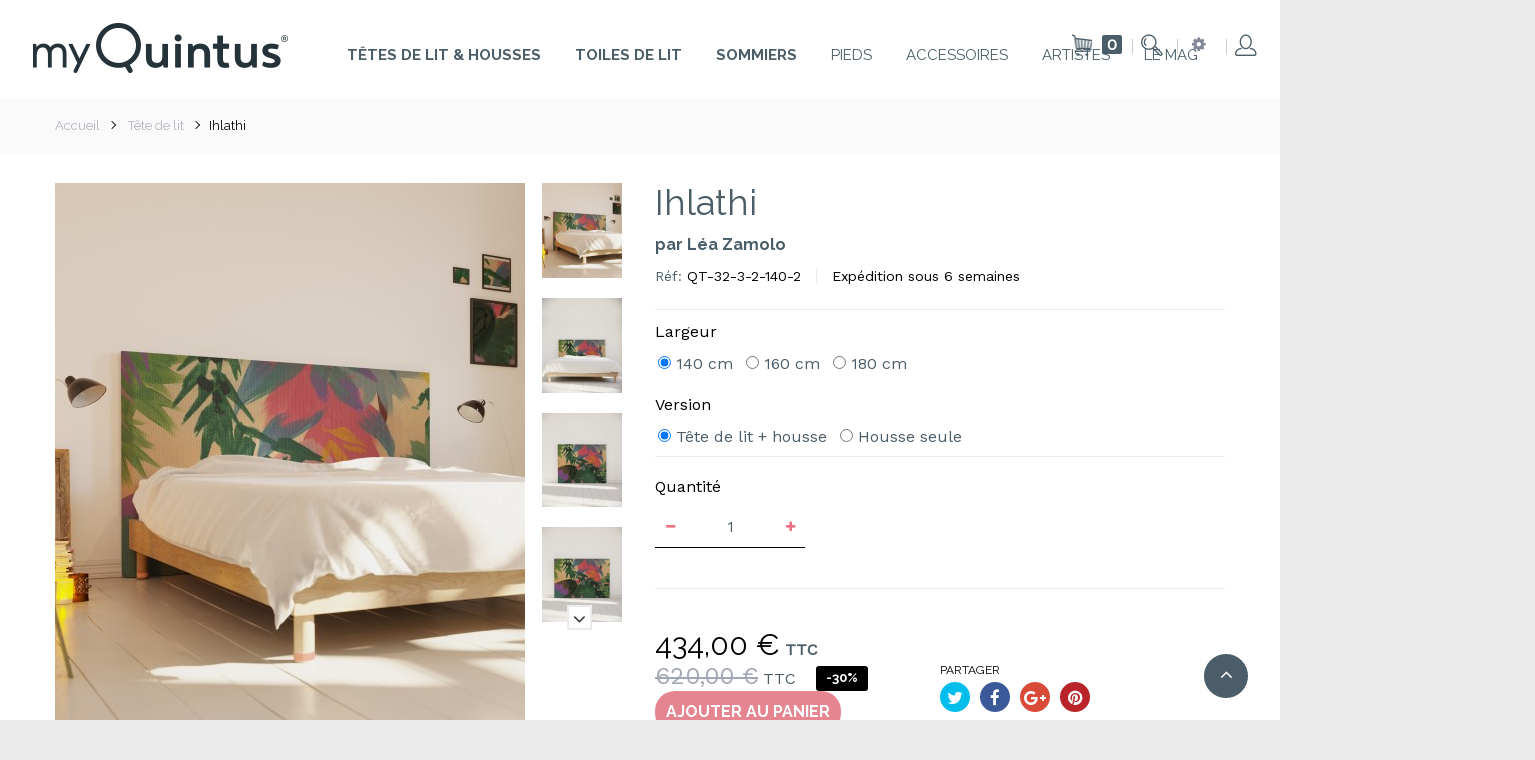

--- FILE ---
content_type: text/html; charset=utf-8
request_url: https://www.myquintus.com/fr/tete-de-lit/299-lea-zamolo-ihlathi.html
body_size: 21951
content:
<!DOCTYPE HTML>
<!--[if lt IE 7]> <html class="no-js lt-ie9 lt-ie8 lt-ie7" lang="fr-fr"><![endif]-->
<!--[if IE 7]><html class="no-js lt-ie9 lt-ie8 ie7" lang="fr-fr"><![endif]-->
<!--[if IE 8]><html class="no-js lt-ie9 ie8" lang="fr-fr"><![endif]-->
<!--[if gt IE 8]> <html class="no-js ie9" lang="fr-fr"><![endif]-->
<html lang="fr-fr"  dir="ltr" class="ltr">
	<head>
		<meta charset="utf-8" />
		<title>Têtes de lit déco : Ihlathi par Léa Zamolo - myQuintus</title>
		
<script data-keepinline="true">
/* datalayer */
dataLayer = [];
dataLayer.push({"pageCategory":"product","ecommerce":{"currencyCode":"EUR","detail":{"products":[{"name":"Ihlathi","id":"299","reference":"","price":"434","brand":"Lea Zamolo","category":"Tete de lit","price_tax_exc":"361.67"}]}},"userLogged":0});
/* call to GTM Tag */
(function(w,d,s,l,i){w[l]=w[l]||[];w[l].push({'gtm.start':
new Date().getTime(),event:'gtm.js'});var f=d.getElementsByTagName(s)[0],
j=d.createElement(s),dl=l!='dataLayer'?'&l='+l:'';j.async=true;j.src=
'https://www.googletagmanager.com/gtm.js?id='+i+dl;f.parentNode.insertBefore(j,f);
})(window,document,'script','dataLayer','GTM-PJKJ2N9');

/* async call to avoid cache system for dynamic data */
dataLayer.push({
  'event': 'datalayer_ready'
});
</script>
						<meta name="description" content="Les têtes de lit myQuintus sont déhoussables, interchangeables et lavables en machine ! Un accessoire déco durable grâce à sa confection 100% made in France." />
						<meta name="generator" content="PrestaShop" />
		<meta name="robots" content="index,follow" />
		<meta name="viewport" content="width=device-width, minimum-scale=0.25, maximum-scale=1.6, initial-scale=1.0" />
		<meta property="og:title" content="Têtes de lit déco : Ihlathi par Léa Zamolo - myQuintus" />
		<meta property="og:description" content="Les têtes de lit myQuintus sont déhoussables, interchangeables et lavables en machine ! Un accessoire déco durable grâce à sa confection 100% made in France." />
		<meta property="og:image" content="https://www.myquintus.com/themes/pf_ministore/img/share-myquintus.png" />
				<meta name="p:domain_verify" content="ddd65c7022b91e099c6f8169cc46df23"/>

		<meta name="apple-mobile-web-app-capable" content="yes" />
		<link rel="icon" type="image/vnd.microsoft.icon" href="/img/favicon.ico?1727680199" />
		<link rel="shortcut icon" type="image/x-icon" href="/img/favicon.ico?1727680199" />
													<link rel="stylesheet" href="/themes/pf_ministore/css/global-home3.css"  id="global-style" type="text/css" media="all" />
															<link rel="stylesheet" href="/themes/pf_ministore/css/autoload/animate.css" type="text/css" media="all" />
															<link rel="stylesheet" href="/themes/pf_ministore/css/autoload/jquery.bxslider.css" type="text/css" media="all" />
															<link rel="stylesheet" href="/themes/pf_ministore/css/autoload/jquery.ui.slider.css" type="text/css" media="all" />
															<link rel="stylesheet" href="/themes/pf_ministore/css/autoload/jquery.ui.theme.css" type="text/css" media="all" />
															<link rel="stylesheet" href="/js/jquery/plugins/fancybox/jquery.fancybox.css" type="text/css" media="all" />
															<link rel="stylesheet" href="/themes/pf_ministore/css/product.css" type="text/css" media="all" />
															<link rel="stylesheet" href="/themes/pf_ministore/css/print.css" type="text/css" media="print" />
															<link rel="stylesheet" href="/js/jquery/plugins/bxslider/jquery.bxslider.css" type="text/css" media="all" />
															<link rel="stylesheet" href="/js/jquery/plugins/jqzoom/jquery.jqzoom.css" type="text/css" media="all" />
															<link rel="stylesheet" href="/themes/pf_ministore/css/modules/blockcart/blockcart.css" type="text/css" media="all" />
															<link rel="stylesheet" href="/themes/pf_ministore/css/modules/blockcategories/blockcategories.css" type="text/css" media="all" />
															<link rel="stylesheet" href="/themes/pf_ministore/css/modules/blockcurrencies/blockcurrencies.css" type="text/css" media="all" />
															<link rel="stylesheet" href="/themes/pf_ministore/css/modules/blocklanguages/blocklanguages.css" type="text/css" media="all" />
															<link rel="stylesheet" href="/themes/pf_ministore/css/modules/blockcontact/blockcontact.css" type="text/css" media="all" />
															<link rel="stylesheet" href="/themes/pf_ministore/css/modules/blockcontactinfos/blockcontactinfos.css" type="text/css" media="all" />
															<link rel="stylesheet" href="/themes/pf_ministore/css/modules/blocknewsletter/blocknewsletter.css" type="text/css" media="all" />
															<link rel="stylesheet" href="/themes/pf_ministore/css/modules/blocksearch/blocksearch.css" type="text/css" media="all" />
															<link rel="stylesheet" href="/js/jquery/plugins/autocomplete/jquery.autocomplete.css" type="text/css" media="all" />
															<link rel="stylesheet" href="/themes/pf_ministore/css/modules/blocktags/blocktags.css" type="text/css" media="all" />
															<link rel="stylesheet" href="/themes/pf_ministore/css/modules/blockuserinfo/blockuserinfo.css" type="text/css" media="all" />
															<link rel="stylesheet" href="/modules/sendtoafriend/sendtoafriend.css" type="text/css" media="all" />
															<link rel="stylesheet" href="/themes/pf_ministore/css/modules/blocktopmenu/css/blocktopmenu.css" type="text/css" media="all" />
															<link rel="stylesheet" href="/themes/pf_ministore/css/modules/blocktopmenu/css/superfish-modified.css" type="text/css" media="all" />
															<link rel="stylesheet" href="/themes/pf_ministore/css/themes/home3.css" type="text/css" media="all" />
															<link rel="stylesheet" href="/themes/pf_ministore/css/modules/pspagebuilder/views/css/pagebuilder.css" type="text/css" media="all" />
															<link rel="stylesheet" href="/modules/pspagebuilder/views/css/owl.carousel.css" type="text/css" media="all" />
															<link rel="stylesheet" href="/themes/pf_ministore/css/modules/ptsstaticcontent/views/css/hooks.css" type="text/css" media="all" />
															<link rel="stylesheet" href="/themes/pf_ministore/css/modules/ptsblocksearch/views/css/ptsblocksearch.css" type="text/css" media="all" />
															<link rel="stylesheet" href="/modules/psmegamenu/views/css/psmegamenu.css" type="text/css" media="all" />
															<link rel="stylesheet" href="/themes/pf_ministore/css/modules/ptsbttestimonials/views/css/ptsbttestimonials.css" type="text/css" media="all" />
															<link rel="stylesheet" href="/modules/paypal/views/css/paypal.css" type="text/css" media="all" />
															<link rel="stylesheet" href="/themes/pf_ministore/css/modules/mailalerts/mailalerts.css" type="text/css" media="all" />
															<link rel="stylesheet" href="/modules/pm_crosssellingoncart/views/css/owl-carousel/owl.carousel.css" type="text/css" media="all" />
															<link rel="stylesheet" href="/modules/pm_crosssellingoncart/views/css/owl-carousel/owl.theme.css" type="text/css" media="all" />
															<link rel="stylesheet" href="/modules/pm_crosssellingoncart/views/css/pm_crosssellingoncart.css" type="text/css" media="all" />
															<link rel="stylesheet" href="/modules/pm_modalcart3/views/css/magnific-popup.css" type="text/css" media="all" />
															<link rel="stylesheet" href="/modules/pm_modalcart3/views/css/pm_modalcart3_global.css"  id="global-style" type="text/css" media="all" />
															<link rel="stylesheet" href="/modules/pm_modalcart3/views/css/pm_modalcart3_dynamic-1.css" type="text/css" media="all" />
															<link rel="stylesheet" href="/themes/pf_ministore/css/modules/facebookpsconnect/views/css/hook.css" type="text/css" media="all" />
															<link rel="stylesheet" href="/modules/facebookpsconnect/views/css/bootstrap-social.css" type="text/css" media="all" />
															<link rel="stylesheet" href="/modules/facebookpsconnect/views/css/font-awesome.css" type="text/css" media="all" />
															<link rel="stylesheet" href="/modules/facebookpsconnect/views/css/jquery.fancybox-1.3.4.css" type="text/css" media="all" />
															<link rel="stylesheet" href="/modules/facebookpsconnect/views/css/connectors.css" type="text/css" media="all" />
															<link rel="stylesheet" href="/modules/boxtalconnect/views/css/mapbox-gl.css" type="text/css" media="all" />
															<link rel="stylesheet" href="/modules/boxtalconnect/views/css/parcel-point.css" type="text/css" media="all" />
															<link rel="stylesheet" href="/modules/alma/views/css/alma-product.css" type="text/css" media="all" />
															<link rel="stylesheet" href="https://cdn.jsdelivr.net/npm/@alma/widgets@4.x.x/dist/widgets.min.css" type="text/css" media="all" />
															<link rel="stylesheet" href="/modules/aw_productfields/views/css/front/style.css" type="text/css" media="all" />
															<link rel="stylesheet" href="/themes/pf_ministore/css/modules/pssliderlayer/views/css/typo.css" type="text/css" media="all" />
															<link rel="stylesheet" href="/themes/pf_ministore/css/product_list.css" type="text/css" media="all" />
									
        <!-- inclue css manuelle soucis cache theme -->

        <link rel="stylesheet" href="/themes/pf_ministore/css/override2.css?v=77" type="text/css" media="all" />
        <!-- fin css manuelle -->
					<script type="text/javascript">
var CUSTOMIZE_TEXTFIELD = 1;
var FancyboxI18nClose = 'Fermer';
var FancyboxI18nNext = 'Suivant';
var FancyboxI18nPrev = 'Pr&eacute;c&eacute;dent';
var PS_CATALOG_MODE = false;
var ajax_allowed = true;
var ajaxsearch = true;
var allowBuyWhenOutOfStock = true;
var attribute_anchor_separator = '-';
var attributesCombinations = [{"id_attribute":"147","attribute":"140","id_attribute_group":"7","group":"largeur_tete_lit"},{"id_attribute":"155","attribute":"housse_seule","id_attribute_group":"9","group":"version"},{"id_attribute":"148","attribute":"160_cm","id_attribute_group":"7","group":"largeur_tete_lit"},{"id_attribute":"154","attribute":"tete_de_lit_housse","id_attribute_group":"9","group":"version"},{"id_attribute":"149","attribute":"180_cm","id_attribute_group":"7","group":"largeur_tete_lit"}];
var availableLaterValue = '';
var availableNowValue = 'Expédition sous 6 semaines';
var baseDir = 'https://www.myquintus.com/';
var baseUri = 'https://www.myquintus.com/';
var blocksearch_type = 'top';
var combinationImages = {"3132":[{"id_image":"3879","id_product_attribute":"3132","legend":"T\u00eates de lit d\u00e9co made in France"},{"id_image":"3875","id_product_attribute":"3132","legend":"T\u00eates de lit d\u00e9co made in France"},{"id_image":"3881","id_product_attribute":"3132","legend":"T\u00eates de lit d\u00e9co made in France"},{"id_image":"3876","id_product_attribute":"3132","legend":"T\u00eates de lit d\u00e9co made in France"},{"id_image":"3872","id_product_attribute":"3132","legend":"T\u00eates de lit d\u00e9co made in France"},{"id_image":"3873","id_product_attribute":"3132","legend":"T\u00eates de lit d\u00e9co made in France"}],"3135":[{"id_image":"3879","id_product_attribute":"3135","legend":"T\u00eates de lit d\u00e9co made in France"},{"id_image":"3878","id_product_attribute":"3135","legend":"T\u00eates de lit d\u00e9co made in France"},{"id_image":"3881","id_product_attribute":"3135","legend":"T\u00eates de lit d\u00e9co made in France"},{"id_image":"3876","id_product_attribute":"3135","legend":"T\u00eates de lit d\u00e9co made in France"},{"id_image":"3872","id_product_attribute":"3135","legend":"T\u00eates de lit d\u00e9co made in France"},{"id_image":"3873","id_product_attribute":"3135","legend":"T\u00eates de lit d\u00e9co made in France"}],"3133":[{"id_image":"3879","id_product_attribute":"3133","legend":"T\u00eates de lit d\u00e9co made in France"},{"id_image":"3875","id_product_attribute":"3133","legend":"T\u00eates de lit d\u00e9co made in France"},{"id_image":"3881","id_product_attribute":"3133","legend":"T\u00eates de lit d\u00e9co made in France"},{"id_image":"3876","id_product_attribute":"3133","legend":"T\u00eates de lit d\u00e9co made in France"},{"id_image":"3872","id_product_attribute":"3133","legend":"T\u00eates de lit d\u00e9co made in France"},{"id_image":"3873","id_product_attribute":"3133","legend":"T\u00eates de lit d\u00e9co made in France"}],"3136":[{"id_image":"3879","id_product_attribute":"3136","legend":"T\u00eates de lit d\u00e9co made in France"},{"id_image":"3874","id_product_attribute":"3136","legend":"T\u00eates de lit d\u00e9co made in France"},{"id_image":"3881","id_product_attribute":"3136","legend":"T\u00eates de lit d\u00e9co made in France"},{"id_image":"3876","id_product_attribute":"3136","legend":"T\u00eates de lit d\u00e9co made in France"},{"id_image":"3872","id_product_attribute":"3136","legend":"T\u00eates de lit d\u00e9co made in France"},{"id_image":"3873","id_product_attribute":"3136","legend":"T\u00eates de lit d\u00e9co made in France"}],"3131":[{"id_image":"3879","id_product_attribute":"3131","legend":"T\u00eates de lit d\u00e9co made in France"},{"id_image":"3874","id_product_attribute":"3131","legend":"T\u00eates de lit d\u00e9co made in France"},{"id_image":"3881","id_product_attribute":"3131","legend":"T\u00eates de lit d\u00e9co made in France"},{"id_image":"3876","id_product_attribute":"3131","legend":"T\u00eates de lit d\u00e9co made in France"},{"id_image":"3872","id_product_attribute":"3131","legend":"T\u00eates de lit d\u00e9co made in France"},{"id_image":"3873","id_product_attribute":"3131","legend":"T\u00eates de lit d\u00e9co made in France"}],"3134":[{"id_image":"3879","id_product_attribute":"3134","legend":"T\u00eates de lit d\u00e9co made in France"},{"id_image":"3878","id_product_attribute":"3134","legend":"T\u00eates de lit d\u00e9co made in France"},{"id_image":"3881","id_product_attribute":"3134","legend":"T\u00eates de lit d\u00e9co made in France"},{"id_image":"3876","id_product_attribute":"3134","legend":"T\u00eates de lit d\u00e9co made in France"},{"id_image":"3872","id_product_attribute":"3134","legend":"T\u00eates de lit d\u00e9co made in France"},{"id_image":"3873","id_product_attribute":"3134","legend":"T\u00eates de lit d\u00e9co made in France"}]};
var combinations = {"3131":{"attributes_values":{"7":"140 cm","9":"Housse seule"},"attributes":[147,155],"price":-316.6667,"store_price":0,"specific_price":{"id_specific_price":"52471","id_specific_price_rule":"2","id_cart":"0","id_product":"299","id_shop":"1","id_shop_group":"0","id_currency":"0","id_country":"0","id_group":"0","id_customer":"0","id_product_attribute":"0","price":"-1.000000","from_quantity":"1","reduction":"0.300000","reduction_tax":"1","reduction_type":"percentage","from":"0000-00-00 00:00:00","to":"0000-00-00 00:00:00","score":"48"},"ecotax":0,"weight":0,"quantity":100,"reference":"QT-32-3-2-140-1","unit_impact":0,"minimal_quantity":"1","date_formatted":"","available_date":"","id_image":3879,"list":"'147','155'"},"3136":{"attributes_values":{"7":"140 cm","9":"T\u00eate de lit + housse"},"attributes":[147,154],"price":0,"store_price":0,"specific_price":{"id_specific_price":"52471","id_specific_price_rule":"2","id_cart":"0","id_product":"299","id_shop":"1","id_shop_group":"0","id_currency":"0","id_country":"0","id_group":"0","id_customer":"0","id_product_attribute":"0","price":"-1.000000","from_quantity":"1","reduction":"0.300000","reduction_tax":"1","reduction_type":"percentage","from":"0000-00-00 00:00:00","to":"0000-00-00 00:00:00","score":"48"},"ecotax":0,"weight":0,"quantity":95,"reference":"QT-32-3-2-140-2","unit_impact":0,"minimal_quantity":"1","date_formatted":"","available_date":"","id_image":3879,"list":"'147','154'"},"3132":{"attributes_values":{"7":"160 cm","9":"T\u00eate de lit + housse"},"attributes":[148,154],"price":50,"store_price":0,"specific_price":{"id_specific_price":"52471","id_specific_price_rule":"2","id_cart":"0","id_product":"299","id_shop":"1","id_shop_group":"0","id_currency":"0","id_country":"0","id_group":"0","id_customer":"0","id_product_attribute":"0","price":"-1.000000","from_quantity":"1","reduction":"0.300000","reduction_tax":"1","reduction_type":"percentage","from":"0000-00-00 00:00:00","to":"0000-00-00 00:00:00","score":"48"},"ecotax":0,"weight":0,"quantity":93,"reference":"QT-32-3-2-160-2","unit_impact":0,"minimal_quantity":"1","date_formatted":"","available_date":"","id_image":3879,"list":"'148','154'"},"3133":{"attributes_values":{"7":"160 cm","9":"Housse seule"},"attributes":[148,155],"price":-300,"store_price":0,"specific_price":{"id_specific_price":"52471","id_specific_price_rule":"2","id_cart":"0","id_product":"299","id_shop":"1","id_shop_group":"0","id_currency":"0","id_country":"0","id_group":"0","id_customer":"0","id_product_attribute":"0","price":"-1.000000","from_quantity":"1","reduction":"0.300000","reduction_tax":"1","reduction_type":"percentage","from":"0000-00-00 00:00:00","to":"0000-00-00 00:00:00","score":"48"},"ecotax":0,"weight":0,"quantity":100,"reference":"QT-32-3-2-160-1","unit_impact":0,"minimal_quantity":"1","date_formatted":"","available_date":"","id_image":3879,"list":"'148','155'"},"3135":{"attributes_values":{"7":"180 cm","9":"Housse seule"},"attributes":[149,155],"price":-283.3333,"store_price":0,"specific_price":{"id_specific_price":"52471","id_specific_price_rule":"2","id_cart":"0","id_product":"299","id_shop":"1","id_shop_group":"0","id_currency":"0","id_country":"0","id_group":"0","id_customer":"0","id_product_attribute":"0","price":"-1.000000","from_quantity":"1","reduction":"0.300000","reduction_tax":"1","reduction_type":"percentage","from":"0000-00-00 00:00:00","to":"0000-00-00 00:00:00","score":"48"},"ecotax":0,"weight":0,"quantity":100,"reference":"QT-32-3-2-180-1","unit_impact":0,"minimal_quantity":"1","date_formatted":"","available_date":"","id_image":3879,"list":"'149','155'"},"3134":{"attributes_values":{"7":"180 cm","9":"T\u00eate de lit + housse"},"attributes":[149,154],"price":100,"store_price":0,"specific_price":{"id_specific_price":"52471","id_specific_price_rule":"2","id_cart":"0","id_product":"299","id_shop":"1","id_shop_group":"0","id_currency":"0","id_country":"0","id_group":"0","id_customer":"0","id_product_attribute":"0","price":"-1.000000","from_quantity":"1","reduction":"0.300000","reduction_tax":"1","reduction_type":"percentage","from":"0000-00-00 00:00:00","to":"0000-00-00 00:00:00","score":"48"},"ecotax":0,"weight":0,"quantity":99,"reference":"QT-32-3-2-180-2","unit_impact":0,"minimal_quantity":"1","date_formatted":"","available_date":"","id_image":3879,"list":"'149','154'"}};
var combinationsFromController = {"3131":{"attributes_values":{"7":"140 cm","9":"Housse seule"},"attributes":[147,155],"price":-316.6667,"store_price":0,"specific_price":{"id_specific_price":"52471","id_specific_price_rule":"2","id_cart":"0","id_product":"299","id_shop":"1","id_shop_group":"0","id_currency":"0","id_country":"0","id_group":"0","id_customer":"0","id_product_attribute":"0","price":"-1.000000","from_quantity":"1","reduction":"0.300000","reduction_tax":"1","reduction_type":"percentage","from":"0000-00-00 00:00:00","to":"0000-00-00 00:00:00","score":"48"},"ecotax":0,"weight":0,"quantity":100,"reference":"QT-32-3-2-140-1","unit_impact":0,"minimal_quantity":"1","date_formatted":"","available_date":"","id_image":3879,"list":"'147','155'"},"3136":{"attributes_values":{"7":"140 cm","9":"T\u00eate de lit + housse"},"attributes":[147,154],"price":0,"store_price":0,"specific_price":{"id_specific_price":"52471","id_specific_price_rule":"2","id_cart":"0","id_product":"299","id_shop":"1","id_shop_group":"0","id_currency":"0","id_country":"0","id_group":"0","id_customer":"0","id_product_attribute":"0","price":"-1.000000","from_quantity":"1","reduction":"0.300000","reduction_tax":"1","reduction_type":"percentage","from":"0000-00-00 00:00:00","to":"0000-00-00 00:00:00","score":"48"},"ecotax":0,"weight":0,"quantity":95,"reference":"QT-32-3-2-140-2","unit_impact":0,"minimal_quantity":"1","date_formatted":"","available_date":"","id_image":3879,"list":"'147','154'"},"3132":{"attributes_values":{"7":"160 cm","9":"T\u00eate de lit + housse"},"attributes":[148,154],"price":50,"store_price":0,"specific_price":{"id_specific_price":"52471","id_specific_price_rule":"2","id_cart":"0","id_product":"299","id_shop":"1","id_shop_group":"0","id_currency":"0","id_country":"0","id_group":"0","id_customer":"0","id_product_attribute":"0","price":"-1.000000","from_quantity":"1","reduction":"0.300000","reduction_tax":"1","reduction_type":"percentage","from":"0000-00-00 00:00:00","to":"0000-00-00 00:00:00","score":"48"},"ecotax":0,"weight":0,"quantity":93,"reference":"QT-32-3-2-160-2","unit_impact":0,"minimal_quantity":"1","date_formatted":"","available_date":"","id_image":3879,"list":"'148','154'"},"3133":{"attributes_values":{"7":"160 cm","9":"Housse seule"},"attributes":[148,155],"price":-300,"store_price":0,"specific_price":{"id_specific_price":"52471","id_specific_price_rule":"2","id_cart":"0","id_product":"299","id_shop":"1","id_shop_group":"0","id_currency":"0","id_country":"0","id_group":"0","id_customer":"0","id_product_attribute":"0","price":"-1.000000","from_quantity":"1","reduction":"0.300000","reduction_tax":"1","reduction_type":"percentage","from":"0000-00-00 00:00:00","to":"0000-00-00 00:00:00","score":"48"},"ecotax":0,"weight":0,"quantity":100,"reference":"QT-32-3-2-160-1","unit_impact":0,"minimal_quantity":"1","date_formatted":"","available_date":"","id_image":3879,"list":"'148','155'"},"3135":{"attributes_values":{"7":"180 cm","9":"Housse seule"},"attributes":[149,155],"price":-283.3333,"store_price":0,"specific_price":{"id_specific_price":"52471","id_specific_price_rule":"2","id_cart":"0","id_product":"299","id_shop":"1","id_shop_group":"0","id_currency":"0","id_country":"0","id_group":"0","id_customer":"0","id_product_attribute":"0","price":"-1.000000","from_quantity":"1","reduction":"0.300000","reduction_tax":"1","reduction_type":"percentage","from":"0000-00-00 00:00:00","to":"0000-00-00 00:00:00","score":"48"},"ecotax":0,"weight":0,"quantity":100,"reference":"QT-32-3-2-180-1","unit_impact":0,"minimal_quantity":"1","date_formatted":"","available_date":"","id_image":3879,"list":"'149','155'"},"3134":{"attributes_values":{"7":"180 cm","9":"T\u00eate de lit + housse"},"attributes":[149,154],"price":100,"store_price":0,"specific_price":{"id_specific_price":"52471","id_specific_price_rule":"2","id_cart":"0","id_product":"299","id_shop":"1","id_shop_group":"0","id_currency":"0","id_country":"0","id_group":"0","id_customer":"0","id_product_attribute":"0","price":"-1.000000","from_quantity":"1","reduction":"0.300000","reduction_tax":"1","reduction_type":"percentage","from":"0000-00-00 00:00:00","to":"0000-00-00 00:00:00","score":"48"},"ecotax":0,"weight":0,"quantity":99,"reference":"QT-32-3-2-180-2","unit_impact":0,"minimal_quantity":"1","date_formatted":"","available_date":"","id_image":3879,"list":"'149','154'"}};
var comparator_max_item = 0;
var comparedProductsIds = [];
var contentOnly = false;
var currency = {"id":1,"name":"Euro","iso_code":"EUR","iso_code_num":"978","sign":"\u20ac","blank":"1","conversion_rate":"1.000000","deleted":"0","format":"2","decimals":"1","active":"1","prefix":"","suffix":" \u20ac","id_shop_list":null,"force_id":false};
var currencyBlank = 1;
var currencyFormat = 2;
var currencyRate = 1;
var currencySign = '€';
var currentDate = '2026-01-14 17:12:08';
var customerGroupWithoutTax = false;
var customizationFields = false;
var customizationId = null;
var customizationIdMessage = 'Personnalisation';
var default_eco_tax = 0;
var delete_txt = 'Supprimer';
var displayDiscountPrice = '0';
var displayList = false;
var displayPrice = 0;
var doesntExist = 'Ce produit n\'existe pas dans cette déclinaison. Vous pouvez néanmoins en sélectionner une autre.';
var doesntExistNoMore = 'Ce produit n\'est plus en stock';
var doesntExistNoMoreBut = 'avec ces options mais reste disponible avec d\'autres options';
var ecotaxTax_rate = 0;
var fieldRequired = 'Veuillez remplir tous les champs, puis enregistrer votre personnalisation';
var freeProductTranslation = 'Offert !';
var freeShippingTranslation = 'Livraison gratuite !';
var generated_date = 1768407127;
var groupReduction = 0;
var hasDeliveryAddress = false;
var highDPI = false;
var idDefaultImage = 3879;
var id_lang = 1;
var id_product = 299;
var img_dir = 'https://www.myquintus.com/themes/pf_ministore/img/';
var img_prod_dir = 'https://www.myquintus.com/img/p/';
var img_ps_dir = 'https://www.myquintus.com/img/';
var instantsearch = false;
var isGuest = 0;
var isLogged = 0;
var isMobile = false;
var jqZoomEnabled = true;
var maxQuantityToAllowDisplayOfLastQuantityMessage = 3;
var max_item = 'Vous ne pouvez pas ajouter plus de0 produit (s) pour la comparaison des produits';
var min_item = 'S\'il vous plaît sélectionner au moins un produit';
var minimalQuantity = 1;
var noTaxForThisProduct = false;
var oosHookJsCodeFunctions = [];
var page_name = 'product';
var priceDisplayMethod = 0;
var priceDisplayPrecision = 2;
var productAvailableForOrder = true;
var productBasePriceTaxExcl = 516.6667;
var productBasePriceTaxExcluded = 516.6667;
var productBasePriceTaxIncl = 620.00004;
var productHasAttributes = true;
var productPrice = 434.000028;
var productPriceTaxExcluded = 516.6667;
var productPriceTaxIncluded = 620.00004;
var productPriceWithoutReduction = 620.00004;
var productReference = '';
var productShowPrice = true;
var productUnitPriceRatio = 0;
var product_fileButtonHtml = 'Ajouter';
var product_fileDefaultHtml = 'Aucun fichier sélectionné';
var product_specific_price = {"id_specific_price":"52471","id_specific_price_rule":"2","id_cart":"0","id_product":"299","id_shop":"1","id_shop_group":"0","id_currency":"0","id_country":"0","id_group":"0","id_customer":"0","id_product_attribute":"0","price":"-1.000000","from_quantity":"1","reduction":"0.300000","reduction_tax":"1","reduction_type":"percentage","from":"0000-00-00 00:00:00","to":"0000-00-00 00:00:00","score":"48"};
var quantitiesDisplayAllowed = true;
var quantityAvailable = 587;
var quickView = true;
var reduction_percent = 30;
var reduction_price = 0;
var removingLinkText = 'supprimer cet article du panier';
var roundMode = 2;
var search_url = 'https://www.myquintus.com/fr/recherche';
var sharing_img = 'https://www.myquintus.com/3877/lea-zamolo-ihlathi.jpg';
var sharing_name = 'Ihlathi';
var sharing_url = 'https://www.myquintus.com/fr/tete-de-lit/299-lea-zamolo-ihlathi.html';
var specific_currency = false;
var specific_price = -1;
var static_token = 'fa4bfef297c496018a66183629703442';
var stf_msg_error = 'Votre e-mail n\'a pas pu être envoyé. Veuillez vérifier l\'adresse et réessayer.';
var stf_msg_required = 'Vous n\'avez pas rempli les champs requis';
var stf_msg_success = 'Votre e-mail a bien été envoyé';
var stf_msg_title = 'Envoyer à un ami';
var stf_secure_key = 'c1b65e5eb0bd6126c46e99b59281e746';
var stock_management = 1;
var taxRate = 20;
var toBeDetermined = 'À définir';
var token = 'fa4bfef297c496018a66183629703442';
var upToTxt = 'Jusqu\'à';
var uploading_in_progress = 'Envoi en cours, veuillez patienter...';
var usingSecureMode = true;
</script>

						<script type="text/javascript" src="/js/jquery/jquery-1.11.0.min.js"></script>
			<!--<script type="text/javascript" src="/js/jquery/jquery-1.11.0.min.js?v=1"></script>-->
						<script type="text/javascript" src="/js/jquery/jquery-migrate-1.2.1.min.js"></script>
			<!--<script type="text/javascript" src="/js/jquery/jquery-migrate-1.2.1.min.js?v=10"></script>-->
						<script type="text/javascript" src="/js/jquery/plugins/jquery.easing.js"></script>
			<!--<script type="text/javascript" src="/js/jquery/plugins/jquery.easing.js?v=90"></script>-->
						<script type="text/javascript" src="/js/tools.js"></script>
			<!--<script type="text/javascript" src="/js/tools.js?v=40"></script>-->
						<script type="text/javascript" src="/themes/pf_ministore/js/global.js"></script>
			<!--<script type="text/javascript" src="/themes/pf_ministore/js/global.js?v=35"></script>-->
						<script type="text/javascript" src="/themes/pf_ministore/js/autoload/10-bootstrap.min.js"></script>
			<!--<script type="text/javascript" src="/themes/pf_ministore/js/autoload/10-bootstrap.min.js?v=80"></script>-->
						<script type="text/javascript" src="/themes/pf_ministore/js/autoload/15-jquery.total-storage.min.js"></script>
			<!--<script type="text/javascript" src="/themes/pf_ministore/js/autoload/15-jquery.total-storage.min.js?v=48"></script>-->
						<script type="text/javascript" src="/themes/pf_ministore/js/autoload/15-jquery.uniform-modified.js"></script>
			<!--<script type="text/javascript" src="/themes/pf_ministore/js/autoload/15-jquery.uniform-modified.js?v=62"></script>-->
						<script type="text/javascript" src="/themes/pf_ministore/js/autoload/sly.min.js"></script>
			<!--<script type="text/javascript" src="/themes/pf_ministore/js/autoload/sly.min.js?v=63"></script>-->
						<script type="text/javascript" src="/js/jquery/plugins/fancybox/jquery.fancybox.js"></script>
			<!--<script type="text/javascript" src="/js/jquery/plugins/fancybox/jquery.fancybox.js?v=54"></script>-->
						<script type="text/javascript" src="/js/jquery/plugins/jquery.idTabs.js"></script>
			<!--<script type="text/javascript" src="/js/jquery/plugins/jquery.idTabs.js?v=4"></script>-->
						<script type="text/javascript" src="/js/jquery/plugins/jquery.scrollTo.js"></script>
			<!--<script type="text/javascript" src="/js/jquery/plugins/jquery.scrollTo.js?v=45"></script>-->
						<script type="text/javascript" src="/js/jquery/plugins/jquery.serialScroll.js"></script>
			<!--<script type="text/javascript" src="/js/jquery/plugins/jquery.serialScroll.js?v=19"></script>-->
						<script type="text/javascript" src="/js/jquery/plugins/bxslider/jquery.bxslider.js"></script>
			<!--<script type="text/javascript" src="/js/jquery/plugins/bxslider/jquery.bxslider.js?v=38"></script>-->
						<script type="text/javascript" src="/themes/pf_ministore/js/product.js"></script>
			<!--<script type="text/javascript" src="/themes/pf_ministore/js/product.js?v=90"></script>-->
						<script type="text/javascript" src="/js/jquery/plugins/jqzoom/jquery.jqzoom.js"></script>
			<!--<script type="text/javascript" src="/js/jquery/plugins/jqzoom/jquery.jqzoom.js?v=99"></script>-->
						<script type="text/javascript" src="/modules/socialsharing/js/socialsharing.js"></script>
			<!--<script type="text/javascript" src="/modules/socialsharing/js/socialsharing.js?v=25"></script>-->
						<script type="text/javascript" src="/themes/pf_ministore/js/modules/blockcart/ajax-cart.js"></script>
			<!--<script type="text/javascript" src="/themes/pf_ministore/js/modules/blockcart/ajax-cart.js?v=63"></script>-->
						<script type="text/javascript" src="/themes/pf_ministore/js/tools/treeManagement.js"></script>
			<!--<script type="text/javascript" src="/themes/pf_ministore/js/tools/treeManagement.js?v=5"></script>-->
						<script type="text/javascript" src="/themes/pf_ministore/js/modules/blocknewsletter/blocknewsletter.js"></script>
			<!--<script type="text/javascript" src="/themes/pf_ministore/js/modules/blocknewsletter/blocknewsletter.js?v=59"></script>-->
						<script type="text/javascript" src="/js/jquery/plugins/autocomplete/jquery.autocomplete.js"></script>
			<!--<script type="text/javascript" src="/js/jquery/plugins/autocomplete/jquery.autocomplete.js?v=36"></script>-->
						<script type="text/javascript" src="/themes/pf_ministore/js/modules/blocksearch/blocksearch.js"></script>
			<!--<script type="text/javascript" src="/themes/pf_ministore/js/modules/blocksearch/blocksearch.js?v=75"></script>-->
						<script type="text/javascript" src="/themes/pf_ministore/js/modules/sendtoafriend/sendtoafriend.js"></script>
			<!--<script type="text/javascript" src="/themes/pf_ministore/js/modules/sendtoafriend/sendtoafriend.js?v=41"></script>-->
						<script type="text/javascript" src="/themes/pf_ministore/js/modules/blocktopmenu/js/hoverIntent.js"></script>
			<!--<script type="text/javascript" src="/themes/pf_ministore/js/modules/blocktopmenu/js/hoverIntent.js?v=89"></script>-->
						<script type="text/javascript" src="/themes/pf_ministore/js/modules/blocktopmenu/js/superfish-modified.js"></script>
			<!--<script type="text/javascript" src="/themes/pf_ministore/js/modules/blocktopmenu/js/superfish-modified.js?v=22"></script>-->
						<script type="text/javascript" src="/themes/pf_ministore/js/modules/blocktopmenu/js/blocktopmenu.js"></script>
			<!--<script type="text/javascript" src="/themes/pf_ministore/js/modules/blocktopmenu/js/blocktopmenu.js?v=36"></script>-->
						<script type="text/javascript" src="/modules/pspagebuilder/views/js/owl.carousel.min.js"></script>
			<!--<script type="text/javascript" src="/modules/pspagebuilder/views/js/owl.carousel.min.js?v=51"></script>-->
						<script type="text/javascript" src="/themes/pf_ministore/js/modules/pspagebuilder/views/js/pagebuilder.js"></script>
			<!--<script type="text/javascript" src="/themes/pf_ministore/js/modules/pspagebuilder/views/js/pagebuilder.js?v=52"></script>-->
						<script type="text/javascript" src="/modules/pspagebuilder/views/js/countdown.js"></script>
			<!--<script type="text/javascript" src="/modules/pspagebuilder/views/js/countdown.js?v=36"></script>-->
						<script type="text/javascript" src="/themes/pf_ministore/js/modules/mailalerts/mailalerts.js"></script>
			<!--<script type="text/javascript" src="/themes/pf_ministore/js/modules/mailalerts/mailalerts.js?v=30"></script>-->
						<script type="text/javascript" src="/modules/pm_crosssellingoncart/views/js/owl-carousel/owl.carousel.min.js"></script>
			<!--<script type="text/javascript" src="/modules/pm_crosssellingoncart/views/js/owl-carousel/owl.carousel.min.js?v=90"></script>-->
						<script type="text/javascript" src="/modules/pm_modalcart3/views/js/magnific-popup.min.js"></script>
			<!--<script type="text/javascript" src="/modules/pm_modalcart3/views/js/magnific-popup.min.js?v=64"></script>-->
						<script type="text/javascript" src="/modules/pm_modalcart3/views/js/pm_modalcart3-1.6.js"></script>
			<!--<script type="text/javascript" src="/modules/pm_modalcart3/views/js/pm_modalcart3-1.6.js?v=15"></script>-->
						<script type="text/javascript" src="https://www.google.com/recaptcha/api.js?hl=fr-fr"></script>
			<!--<script type="text/javascript" src="https://www.google.com/recaptcha/api.js?hl=fr-fr?v=72"></script>-->
						<script type="text/javascript" src="/modules/cdc_googletagmanager/views/js/ajaxcart.js"></script>
			<!--<script type="text/javascript" src="/modules/cdc_googletagmanager/views/js/ajaxcart.js?v=80"></script>-->
						<script type="text/javascript" src="/modules/facebookpsconnect/views/js/module.js"></script>
			<!--<script type="text/javascript" src="/modules/facebookpsconnect/views/js/module.js?v=74"></script>-->
						<script type="text/javascript" src="/modules/boxtalconnect/views/js/promise-polyfill.min.js"></script>
			<!--<script type="text/javascript" src="/modules/boxtalconnect/views/js/promise-polyfill.min.js?v=98"></script>-->
						<script type="text/javascript" src="/modules/boxtalconnect/views/js/mapbox-gl.min.js"></script>
			<!--<script type="text/javascript" src="/modules/boxtalconnect/views/js/mapbox-gl.min.js?v=58"></script>-->
						<script type="text/javascript" src="/modules/boxtalconnect/views/js/parcel-point.min.js"></script>
			<!--<script type="text/javascript" src="/modules/boxtalconnect/views/js/parcel-point.min.js?v=66"></script>-->
						<script type="text/javascript" src="https://cdn.jsdelivr.net/npm/@alma/widgets@4.x.x/dist/widgets.umd.js"></script>
			<!--<script type="text/javascript" src="https://cdn.jsdelivr.net/npm/@alma/widgets@4.x.x/dist/widgets.umd.js?v=88"></script>-->
						<script type="text/javascript" src="/modules/alma/views/js/alma-product.js"></script>
			<!--<script type="text/javascript" src="/modules/alma/views/js/alma-product.js?v=11"></script>-->
						<script type="text/javascript" src="/modules/aw_productfields/views/js/front/script.js"></script>
			<!--<script type="text/javascript" src="/modules/aw_productfields/views/js/front/script.js?v=21"></script>-->
						<script type="text/javascript" src="/modules/pssliderlayer/views/js/jquery.themepunch.enablelog.js"></script>
			<!--<script type="text/javascript" src="/modules/pssliderlayer/views/js/jquery.themepunch.enablelog.js?v=74"></script>-->
						<script type="text/javascript" src="/modules/pssliderlayer/views/js/jquery.themepunch.revolution.js"></script>
			<!--<script type="text/javascript" src="/modules/pssliderlayer/views/js/jquery.themepunch.revolution.js?v=10"></script>-->
						<script type="text/javascript" src="/modules/pssliderlayer/views/js/jquery.themepunch.tools.min.js"></script>
			<!--<script type="text/javascript" src="/modules/pssliderlayer/views/js/jquery.themepunch.tools.min.js?v=2"></script>-->
							<!-- Nemops.com OpenGraph Module -->


	
		<meta property="og:price:amount" content="434.00" />
    <meta property="og:price:currency" content="EUR" />
    <meta property="og:availability" content="instock" />
 <span itemprop="price" content="434.00" style="display:none;">434.00</span>
        <meta itemprop="priceCurrency" content="EUR" />
	



<!-- /end Nemops.com OpenGraph Module --><meta property="og:title" content="Têtes de lit déco : Ihlathi par Léa Zamolo - myQuintus" />
<meta property="og:url" content="https://www.myquintus.com/fr/tete-de-lit/299-lea-zamolo-ihlathi.html" />
<meta property="og:type" content="product" />
<meta property="og:site_name" content="myQuintus" />
<meta property="og:description" content="Les têtes de lit myQuintus sont déhoussables, interchangeables et lavables en machine ! Un accessoire déco durable grâce à sa confection 100% made in France." />
<meta property="og:email" content="" />
<meta property="og:phone_number" content="" />
<meta property="og:street-address" content="" />
<meta property="og:locality" content="" />
<meta property="og:country-name" content="" />
<meta property="og:postal-code" content="" />
<meta property="og:image" content="https://www.myquintus.com/3877-large_default/lea-zamolo-ihlathi.jpg" />
<script type="text/javascript">/*
* 2007-2017 PrestaShop
*
* NOTICE OF LICENSE
*
* This source file is subject to the Academic Free License (AFL 3.0)
* that is bundled with this package in the file LICENSE.txt.
* It is also available through the world-wide-web at this URL:
* http://opensource.org/licenses/afl-3.0.php
* If you did not receive a copy of the license and are unable to
* obtain it through the world-wide-web, please send an email
* to license@prestashop.com so we can send you a copy immediately.
*
* DISCLAIMER
*
* Do not edit or add to this file if you wish to upgrade PrestaShop to newer
* versions in the future. If you wish to customize PrestaShop for your
* needs please refer to http://www.prestashop.com for more information.
*
*  @author    PrestaShop SA <contact@prestashop.com>
*  @copyright 2007-2017 PrestaShop SA
*  @license   http://opensource.org/licenses/afl-3.0.php  Academic Free License (AFL 3.0)
*  International Registered Trademark & Property of PrestaShop SA
*/



function updateFormDatas()
{
	var nb = $('#quantity_wanted').val();
	var id = $('#idCombination').val();

	$('.paypal_payment_form input[name=quantity]').val(nb);
	$('.paypal_payment_form input[name=id_p_attr]').val(id);
}
	
$(document).ready( function() {

	if($('#in_context_checkout_enabled').val() != 1)
	{
		$('#payment_paypal_express_checkout').click(function() {
			$('#paypal_payment_form_cart').submit();
			return false;
		});
	}


	var jquery_version = $.fn.jquery.split('.');
	if(jquery_version[0]>=1 && jquery_version[1] >= 7)
	{
		$('body').on('submit',".paypal_payment_form", function () {
			updateFormDatas();
		});
	}
	else {
		$('.paypal_payment_form').live('submit', function () {
			updateFormDatas();
		});
	}

	function displayExpressCheckoutShortcut() {
		var id_product = $('input[name="id_product"]').val();
		var id_product_attribute = $('input[name="id_product_attribute"]').val();
		$.ajax({
			type: "GET",
			url: baseDir+'/modules/paypal/express_checkout/ajax.php',
			data: { get_qty: "1", id_product: id_product, id_product_attribute: id_product_attribute },
			cache: false,
			success: function(result) {
				if (result == '1') {
					$('#container_express_checkout').slideDown();
				} else {
					$('#container_express_checkout').slideUp();
				}
				return true;
			}
		});
	}

	$('select[name^="group_"]').change(function () {
		setTimeout(function(){displayExpressCheckoutShortcut()}, 500);
	});

	$('.color_pick').click(function () {
		setTimeout(function(){displayExpressCheckoutShortcut()}, 500);
	});

	if($('body#product').length > 0)
		setTimeout(function(){displayExpressCheckoutShortcut()}, 500);
	
	
			

	var modulePath = 'modules/paypal';
	var subFolder = '/integral_evolution';
	
			var baseDirPP = baseDir.replace('http:', 'https:');
		
	var fullPath = baseDirPP + modulePath + subFolder;
	var confirmTimer = false;
		
	if ($('form[target="hss_iframe"]').length == 0) {
		if ($('select[name^="group_"]').length > 0)
			displayExpressCheckoutShortcut();
		return false;
	} else {
		checkOrder();
	}

	function checkOrder() {
		if(confirmTimer == false)
			confirmTimer = setInterval(getOrdersCount, 1000);
	}

	});


</script><script type="text/javascript">
	var modalCartjQuerySelector = '.ajax_add_to_cart_button';
	var modalCartProductjQuerySelector = 'body#product p#add_to_cart input, body#product p#add_to_cart button';
	var modalCartWidth = '900';
	var modalCartType = 'cs';
	var modalCartFreeProductTranslation = 'Gratuit !';
	var modalCartDisplayCloseButton = true;
	var modalCartOrderPageLink = 'https://www.myquintus.com/fr/commande'; 
	var modalCartControllerLink = 'https://www.myquintus.com/fr/module/pm_modalcart3/ajax_front'; 
</script>
	<script type="text/javascript">
			var jQuery144 = $;
		</script>


<script type="text/javascript">
		// instantiate object
		var fbpsc = fbpsc || new FpcModule('fbpsc');

		// get errors translation
					fbpsc.msgs = {"id":"Vous n'avez pas renseign\u00e9 votre application ID","secret":"Vous n'avez pas renseign\u00e9 votre application Secret","htmlElement":"You have not filled out the html element","positionName":"You have not filled out the name field","padding":"You have not filled out the padding element or this isn't an INTEGER","margin":"You have not filled out the margin element or this isn't an INTEGER","callback":"Vous n'avez pas renseign\u00e9 votre application callback","scope":"Vous n'avez pas renseign\u00e9 les permissions de l'application","developerKey":"Vous n'avez pas renseign\u00e9 la cl\u00e9 d\u00e9veloppeur","socialEmail":"Vous n'avez pas renseign\u00e9 votre e-mail","delete":"Supprimer","prefixCode":"Vous devez d\u00e9finir le pr\u00e9fix du code","voucherAmount":"Vous devez d\u00e9finir le montant de la r\u00e9duction","voucherPercent":"Vous devez d\u00e9finir le pourcentage de la r\u00e9duction","apiType":"Vous devez d\u00e9finir une m\u00e9thode de connection","defaultText":"You have to fill out the default text"};
		
		
		// set URL of admin img
		fbpsc.sImgUrl = '/modules/facebookpsconnect/views/img/';

		// set URL of admin img
		fbpsc.sAdminImgUrl = '/img/admin/';

		// set URL of module's web service
					fbpsc.sWebService = '/modules/facebookpsconnect/ws-facebookpsconnect.php';
		

</script><script>
  const bxTranslation = {"error":{"carrierNotFound":"Impossible de trouver le transporteur","couldNotSelectPoint":"An error occurred during parcel point selection"},"text":{"openingHours":"Horaires d'ouverture","chooseParcelPoint":"Choisir ce point relais","closeMap":"Fermer la carte","closedLabel":"Ferm\u00e9      "},"day":{"MONDAY":"lundi","TUESDAY":"mardi","WEDNESDAY":"mercredi","THURSDAY":"jeudi","FRIDAY":"vendredi","SATURDAY":"samedi","SUNDAY":"dimanche"},"distance":"\u00e0 %s km"};
  const bxMapUrl = "https://maps.boxtal.com/styles/boxtal/style.json?access_token=eyJhbGciOiJSUzI1NiIsInR5cCI6IkpXVCJ9.[base64].[base64]";
  const bxMapLogoImageUrl = "https://resource.boxtal.com/images/boxtal-maps.svg";
  const bxMapLogoHrefUrl = "https://www.boxtal.com";
  const bxAjaxUrl = "https://www.myquintus.com/fr/module/boxtalconnect/ajax";
  bxToken = "fa4bfef297c496018a66183629703442";
</script>

		<link href='https://fonts.googleapis.com/css?family=Raleway:400,700' rel='stylesheet' type='text/css' media="all" />
		<link href='https://fonts.googleapis.com/css?family=Work+Sans' rel='stylesheet' type='text/css' media="all" />

		<script>
			window.axeptioSettings= {
				clientId:"6698c15e0eee7efb8191ef20",
				cookiesVersion:"myquintus-fr-EU",
			};

			(function(d,s) {
				var t = d.getElementsByTagName(s)[0],e = d.createElement(s);
				e.async = true;e.src = "//static.axept.io/sdk.js";
				t.parentNode.insertBefore(e, t);
			})(document, "script");
		</script>

	</head>
	<body id="product" class="product product-299 product-lea-zamolo-ihlathi category-12 category-tete-de-lit hide-left-column hide-right-column lang_fr layout-fullwidth" >
	
<!-- Google Tag Manager (noscript) -->
<noscript><iframe src="https://www.googletagmanager.com/ns.html?id=GTM-PJKJ2N9&nojscript=true"
height="0" width="0" style="display:none;visibility:hidden"></iframe></noscript>
<!-- End Google Tag Manager (noscript) -->

			
		<div id="page">
																							
	<header id="header" class="header1">	

		<div  id="header-main" class="header">
			<div class="row-inner">				   

					<div id="header_logo" class="col-lg-3 col-md-3 col-sm-12 col-xs-12">
						<div id="logo-theme" class="logo-store">
							<a href="http://www.myquintus.com/" title="myQuintus">
								<img class="logo img-responsive " src="https://www.myquintus.com/img/myquintus-logo-1491987097.jpg" alt="myQuintus"/>
							</a>
						</div>
					</div>

					<div  id="pts-mainnav" class="col-xs-12 col-sm-12 col-md-6 col-lg-6"> 
						<div class="container">
							<div class="row">
								<div class="main-menu inner ">			        	
								        <nav id="cavas_menu" class="sf-contener pts-megamenu">
    <div class="navbar" role="navigation">
        <!-- Brand and toggle get grouped for better mobile display -->
        <div class="navbar-header">
            <button type="button" class="navbar-toggle" data-toggle="collapse" data-target=".navbar-ex1-collapse">
                <span class="sr-only">Basculer la navigation</span>
                <span class="icon icon-bar"></span>
                <span class="icon icon-bar"></span>
                <span class="icon icon-bar"></span>
            </button>
            <h4 class="title_block"> 
                <span>Catégories</span>
            </h4>
        </div>
        <!-- Collect the nav links, forms, and other content for toggling -->
        <div id="pts-top-menu" class="collapse navbar-collapse navbar-ex1-collapse">
            <ul class="nav navbar-nav megamenu"><li class="" >
                    <a href="https://www.myquintus.com/fr/12-tete-de-lit" target="_self"><span class="menu-title">T&ecirc;tes de lit &amp; Housses</span></a></li><li class="" >
                    <a href="https://www.myquintus.com/fr/26-toile-de-lit" target="_self"><span class="menu-title">Toiles de lit</span></a></li><li class="" >
                    <a href="https://www.myquintus.com/fr/35-sommiers" target="_self"><span class="menu-title">Sommiers</span></a></li><li class="" >
                    <a href="https://www.myquintus.com/fr/37-pieds" target="_self"><span class="menu-title">Pieds</span></a></li><li class="" >
                    <a href="https://www.myquintus.com/fr/33-accessoires" target="_self"><span class="menu-title">Accessoires</span></a></li><li class="italique" >
                    <a href="http://www.myquintus.com/fr/artistes" target="_self"><span class="menu-title">Artistes</span></a></li><li class="italique" >
                    <a href="http://www.myquintus.com/fr/index.php?controller=list&amp;fc=module&amp;module=leoblog" target="_self"><span class="menu-title">Le Mag</span></a></li></ul>
        </div>
    </div>  
</nav>
<script type="text/javascript">
    if($(window).width() >= 992){
        $('#pts-top-menu a.dropdown-toggle').click(function(){
            var redirect_url = $(this).attr('href');
            window.location = redirect_url;
        });
    }
</script>
								</div>
							</div>
						</div>   		
			        		
				    </div>

				    <div class="header-right col-lg-3 col-md-3 col-sm-12 col-xs-12">
				    	<div class="btn-group pull-right">
															

<div class="btn-group group-userinfo">
                    <!-- Block user information module NAV  -->
                    <div class="group-title current"><i class="icon icon-user"></i><span class="sub-title">Compte</span>&nbsp;</div>
                    <ul id="header_links" class="toogle_content">
                            
                                    <li>
                                            <a href="https://www.myquintus.com/fr/mon-compte" title="Connectez-vous à votre compte client" rel="nofollow"><span class="icon icon-user"></span>Mon compte</a>
                                    </li>
                            
                          
                          <!--  <li>
                                    <a href="https://www.myquintus.com/fr/comparaison-produits" title="Comparer"><span class="icon icon-refresh"></span>Comparer</a>
                            </li> -->
                            

                            <li class="last">
                                <a href="https://www.myquintus.com/fr/index.php?controller=contact-form" title="Contactez nous" class="last"><span class="icon icon-paper-plane"></span>
                                    Contact
                                </a>
                            </li>
                    </ul>

</div>	




													</div>

						<div class="btn-group pull-right">
							<div class="group-title current"><i class="icon icon-cog"></i></div>
							<div class="toogle_content"><div class="group-content">
<!-- Block languages module -->	
	<div id="languages-block-top" class="btn-group">
		<div class="group-title-label">
		 	<span>La langue :</span>
		</div>
		<ul id="first-languages" class="languages-block_ul ">
							<li class="selected">
										<span><img src="https://www.myquintus.com/img/l/1.jpg" alt="fr" width="16" height="11" />&nbsp;Français</span>
								</li>
							<li >
																				<a href="https://www.myquintus.com/en/headboard/299-foret-laurent-moreau.html" title="English">
															<span><img src="https://www.myquintus.com/img/l/2.jpg" alt="en" width="16" height="11" />&nbsp;English</span>
									</a>
								</li>
							<li >
																				<a href="https://www.myquintus.com/es/cabecero-de-cama/299-lea-zamolo-ihlathi.html" title="Espagnol">
															<span><img src="https://www.myquintus.com/img/l/4.jpg" alt="es" width="16" height="11" />&nbsp;Espagnol</span>
									</a>
								</li>
					</ul>
	</div>
<!-- /Block languages module -->

</div></div>
						</div>


				    	<div class="search-block pull-right">
															<!-- block seach mobile -->
	<!-- Block search module TOP -->
	<div class="block-search">
			<div class="search-focus  dropdown-toggle" data-toggle="modal" data-target=".search-modal-lg"> 
					 
					<i class="icon-search"></i>			
					<span class="text-label title">Rechercher</span>
			</div>
			<div class="modal fade search-modal-lg" tabindex="-1" role="dialog" aria-hidden="true">
			  <div class="modal-dialog modal-lg">
			    <div class="modal-content">
			    	<div class="modal-header">
			          <button type="button" class="close" data-dismiss="modal" aria-label="Close"><span aria-hidden="true">&times;</span></button>
			          <h4 class="modal-title" id="gridSystemModalLabel">Recherche de produits...</h4>
			        </div>
			        <div class="modal-body">
						<div id="search_block_top" class="clearfix">
							<form id="searchbox" method="get" action="//www.myquintus.com/fr/recherche" >
								<div class="input-group">
									<input type="hidden" name="controller" value="search" />
									<input type="hidden" name="orderby" value="position" />
									<input type="hidden" name="orderway" value="desc" />
									<input class="search_query form-control" type="text" placeholder="Recherche articles ..." id="search_query_top" name="search_query" value="" />
									<div class="input-group-btn">
										<button class="button-search btn" name="submit_search" type="submit">
											<span class="icon-search"></span>
										</button>
									</div>
								</div>
							</form>
						</div>
					</div>
		    </div>
		  </div>
		</div>
	</div>
<!-- /Block search module TOP -->
					   
													</div>
						
						<div class="block-cart pull-right">
															<!-- MODULE Block cart -->
<div id="pts-mini-cart" class=" clearfix">
	<div id="cart" class="shopping_cart">
		<div class="heading">
			<div class="mini-cart cart-inner">
				<a href="https://www.myquintus.com/fr/commande-rapide" title="Voir mon panier" rel="nofollow">
					<span class="cart-icon"><i class="icon icon-shopping-bag"></i></span>
					<span class="cart-title">Mon panier</span>
					
						
						<span class="ajax_cart_quantity mini-cart-count unvisible">0</span>
						
						
						<span class="ajax_cart_no_product">
							<span class="mini-cart-count">0</span>
						</span>
					
									</a>
			</div>	
		</div>

					<div class="cart_block block exclusive content ">
				<div class="block_content">
					<!-- block list of products -->
					<div class="cart_block_list">
												<p class="cart_block_no_products">
							Aucun produit
						</p>
																		<div class="cart-prices mini-cart-total">
							<div class="cart-prices-line first-line">
								<span class="price cart_block_shipping_cost ajax_cart_shipping_cost unvisible">
																			 À définir																	</span>
								<span class="unvisible">
									Livraison
								</span>
							</div>
																					<div class="cart-prices-line last-line">
								<span class="price cart_block_total ajax_block_cart_total">0,00 €</span>
								<span>Total</span>
							</div>
													</div>
						<p class="cart-buttons clearfix">
							<a id="button_order_cart" class="btn btn-default button button-small pull-right" href="https://www.myquintus.com/fr/commande-rapide" title="Commander" rel="nofollow">
								<span>
									Commander<i class="icon  icon-chevron-right right"></i>
								</span>
							</a>
						</p>
					</div>
				</div>
			</div><!-- .cart_block -->
			</div>
</div>

	<div id="layer_cart">
		<div class="clearfix">
			<div class="layer_cart_product col-xs-12 col-md-6">
				<span class="cross" title="Fermer la fenêtre"></span>
				<h2 class="title">
					<i class="icon icon-check"></i>Produit ajouté au panier avec succès
				</h2>
				<div class="product-image-container layer_cart_img">
				</div>
				<div class="layer_cart_product_info">
					<span id="layer_cart_product_title" class="product-name"></span>
					<span id="layer_cart_product_attributes"></span>
					<div>
						<strong class="dark">Quantité</strong>
						<span id="layer_cart_product_quantity"></span>
					</div>
					<div>
						<strong class="dark">Total</strong>
						<span id="layer_cart_product_price"></span>
					</div>
				</div>
			</div>
			<div class="layer_cart_cart col-xs-12 col-md-6">
				<h2 class="title">
					<!-- Plural Case [both cases are needed because page may be updated in Javascript] -->
					<span class="ajax_cart_product_txt_s  unvisible">
						Il y a <span class="ajax_cart_quantity">0</span> produits dans votre panier.
					</span>
					<!-- Singular Case [both cases are needed because page may be updated in Javascript] -->
					<span class="ajax_cart_product_txt ">
						Il y a 1 produit dans votre panier.
					</span>
				</h2>
				<div class="layer_cart_row">
					<strong class="dark">
						Total produits
											</strong>
					<span class="ajax_block_products_total">
											</span>
				</div>
	
								<div class="layer_cart_row">
					<strong class="dark unvisible">
						Frais de port&nbsp;					</strong>
					<span class="ajax_cart_shipping_cost unvisible">
													 À définir											</span>
				</div>
								<div class="layer_cart_row">	
					<strong class="dark">
						Total
											</strong>
					<span class="ajax_block_cart_total">
											</span>
				</div>
				<div class="button-container">	
					<span class="continue btn btn-default button exclusive-medium" title="Continuer mes achats">
						<span>
							<i class="icon  icon-chevron-left left"></i>Continuer mes achats
						</span>
					</span>
					<a class="btn btn-default button button-medium pull-right"	href="https://www.myquintus.com/fr/commande-rapide" title="Commander" rel="nofollow">
						<span>
							Commander<i class="icon icon-chevron-right right"></i>
						</span>
					</a>	
				</div>
			</div>
		</div>
		<div class="crossseling"></div>
	</div> <!-- #layer_cart -->
	<div class="layer_cart_overlay"></div>

<!-- /MODULE Block cart -->
<style type="text/css">
	#fbpsc_displayAccount {
		border:1px solid #385b94;
		border-right:none;
		border-left:none;
		color:;
		padding: 10px  10px 10px 85px !important;
		min-height:60px;
		line-height:20px;
		background-color: #FFFFFF;
	}
</style>

													</div>

				    </div>
			</div>
		</div>

	    
	</header>

			
            			            			<div id="columns" class="offcanvas-siderbars">
													<div id="breadcrumb">
						
	<div class=" breadcrumbs  
 bg-default-banner  light-style">    
    	<div class="inner">
    		<div class="container">
	    	
	    		<!--  -->
			    <!--    <div class="breadcrumb-heading page-headding-v3 pull-left">
			        					        	<a href="https://www.myquintus.com/fr/12-tete-de-lit" title="T&ecirc;te de lit" data-gg="">T&ecirc;te de lit</a><span class="navigation-pipe">&gt;</span>Ihlathi
				        			        </div> -->
			   <!--   -->
		        <div class="breadcrumb breadcrumb-links ">
					<a class="home" href="https://www.myquintus.com/" title="retour &agrave; Accueil">Accueil</a>
											<span class="navigation-pipe">&amp;gt;</span>
													<span class="navigation_page"><span itemscope itemtype="http://data-vocabulary.org/Breadcrumb"><a itemprop="url" href="https://www.myquintus.com/fr/12-tete-de-lit" title="T&ecirc;te de lit" ><span itemprop="title">T&ecirc;te de lit</span></a></span><span class="navigation-pipe">&gt;</span>Ihlathi</span>
															</div>
			</div>
		</div>
    </div>
<!-- /Breadcrumb -->
											</div>

								<div class="main-content">
					<div class="main-content-inner no-gutter">
						<div class="container">
							<div class="row">
																						<div id="center_column" class="center_column space-70 col-xs-12 col-sm-12 col-md-12 col-lg-12">
								<div id="content">

							

							<div itemscope itemtype="https://schema.org/Product">
	<meta itemprop="url" content="https://www.myquintus.com/fr/tete-de-lit/299-lea-zamolo-ihlathi.html">
	<div class="primary_block">
						<div class="row">
			<!-- left infos-->
			<div class="pb-left-column space-30 col-xs-12 col-sm-12 col-md-6">
				<!-- product img-->

				<div id="image-block" class="clearfix">
					<!-- 											<span class="discount">Prix r&eacute;duit !</span>
					 -->
											<span id="view_full_size">
															<a class="jqzoom" title="Têtes de lit déco made in France" rel="gal1" href="https://www.myquintus.com/3879-thickbox_default/lea-zamolo-ihlathi.jpg" itemprop="url">
									<img itemprop="image" src="https://www.myquintus.com/3879-large_default/lea-zamolo-ihlathi.jpg" title="Têtes de lit déco made in France" alt="Têtes de lit déco made in France"/>
								</a>
													</span>
									</div> <!-- end image-block -->


									<!-- thumbnails -->
					<div id="views_block" class="clearfix ">
													<span class="view_scroll_spacer">
								<a id="view_scroll_left" class="carousel-control left" title="Autres vues" href="javascript:{}">
									<i class="icon-angle-up"></i>
								</a>
							</span>
												<div id="thumbs_list">
							<ul id="thumbs_list_frame">
																																																													<li id="thumbnail_3879">
										<a href="javascript:void(0);" rel="{gallery: 'gal1', smallimage: 'https://www.myquintus.com/3879-large_default/lea-zamolo-ihlathi.jpg',largeimage: 'https://www.myquintus.com/3879-thickbox_default/lea-zamolo-ihlathi.jpg'}" title="Têtes de lit déco made in France">
											<img class="img-responsive" id="thumb_3879" src="https://www.myquintus.com/3879-cart_default/lea-zamolo-ihlathi.jpg" alt="Têtes de lit déco made in France" title="Têtes de lit déco made in France" height="160" width="135" itemprop="image" />
										</a>
									</li>
																																																						<li id="thumbnail_3877">
										<a href="javascript:void(0);" rel="{gallery: 'gal1', smallimage: 'https://www.myquintus.com/3877-large_default/lea-zamolo-ihlathi.jpg',largeimage: 'https://www.myquintus.com/3877-thickbox_default/lea-zamolo-ihlathi.jpg'}" title="Têtes de lit déco made in France">
											<img class="img-responsive" id="thumb_3877" src="https://www.myquintus.com/3877-cart_default/lea-zamolo-ihlathi.jpg" alt="Têtes de lit déco made in France" title="Têtes de lit déco made in France" height="160" width="135" itemprop="image" />
										</a>
									</li>
																																																						<li id="thumbnail_3874">
										<a href="javascript:void(0);" rel="{gallery: 'gal1', smallimage: 'https://www.myquintus.com/3874-large_default/lea-zamolo-ihlathi.jpg',largeimage: 'https://www.myquintus.com/3874-thickbox_default/lea-zamolo-ihlathi.jpg'}" title="Têtes de lit déco made in France">
											<img class="img-responsive" id="thumb_3874" src="https://www.myquintus.com/3874-cart_default/lea-zamolo-ihlathi.jpg" alt="Têtes de lit déco made in France" title="Têtes de lit déco made in France" height="160" width="135" itemprop="image" />
										</a>
									</li>
																																																						<li id="thumbnail_3875">
										<a href="javascript:void(0);" rel="{gallery: 'gal1', smallimage: 'https://www.myquintus.com/3875-large_default/lea-zamolo-ihlathi.jpg',largeimage: 'https://www.myquintus.com/3875-thickbox_default/lea-zamolo-ihlathi.jpg'}" title="Têtes de lit déco made in France">
											<img class="img-responsive" id="thumb_3875" src="https://www.myquintus.com/3875-cart_default/lea-zamolo-ihlathi.jpg" alt="Têtes de lit déco made in France" title="Têtes de lit déco made in France" height="160" width="135" itemprop="image" />
										</a>
									</li>
																																																						<li id="thumbnail_3878">
										<a href="javascript:void(0);" rel="{gallery: 'gal1', smallimage: 'https://www.myquintus.com/3878-large_default/lea-zamolo-ihlathi.jpg',largeimage: 'https://www.myquintus.com/3878-thickbox_default/lea-zamolo-ihlathi.jpg'}" title="Têtes de lit déco made in France">
											<img class="img-responsive" id="thumb_3878" src="https://www.myquintus.com/3878-cart_default/lea-zamolo-ihlathi.jpg" alt="Têtes de lit déco made in France" title="Têtes de lit déco made in France" height="160" width="135" itemprop="image" />
										</a>
									</li>
																																																						<li id="thumbnail_3881">
										<a href="javascript:void(0);" rel="{gallery: 'gal1', smallimage: 'https://www.myquintus.com/3881-large_default/lea-zamolo-ihlathi.jpg',largeimage: 'https://www.myquintus.com/3881-thickbox_default/lea-zamolo-ihlathi.jpg'}" title="Têtes de lit déco made in France">
											<img class="img-responsive" id="thumb_3881" src="https://www.myquintus.com/3881-cart_default/lea-zamolo-ihlathi.jpg" alt="Têtes de lit déco made in France" title="Têtes de lit déco made in France" height="160" width="135" itemprop="image" />
										</a>
									</li>
																																																						<li id="thumbnail_3876">
										<a href="javascript:void(0);" rel="{gallery: 'gal1', smallimage: 'https://www.myquintus.com/3876-large_default/lea-zamolo-ihlathi.jpg',largeimage: 'https://www.myquintus.com/3876-thickbox_default/lea-zamolo-ihlathi.jpg'}" title="Têtes de lit déco made in France">
											<img class="img-responsive" id="thumb_3876" src="https://www.myquintus.com/3876-cart_default/lea-zamolo-ihlathi.jpg" alt="Têtes de lit déco made in France" title="Têtes de lit déco made in France" height="160" width="135" itemprop="image" />
										</a>
									</li>
																																																						<li id="thumbnail_3872">
										<a href="javascript:void(0);" rel="{gallery: 'gal1', smallimage: 'https://www.myquintus.com/3872-large_default/lea-zamolo-ihlathi.jpg',largeimage: 'https://www.myquintus.com/3872-thickbox_default/lea-zamolo-ihlathi.jpg'}" title="Têtes de lit déco made in France">
											<img class="img-responsive" id="thumb_3872" src="https://www.myquintus.com/3872-cart_default/lea-zamolo-ihlathi.jpg" alt="Têtes de lit déco made in France" title="Têtes de lit déco made in France" height="160" width="135" itemprop="image" />
										</a>
									</li>
																																																						<li id="thumbnail_3873" class="last">
										<a href="javascript:void(0);" rel="{gallery: 'gal1', smallimage: 'https://www.myquintus.com/3873-large_default/lea-zamolo-ihlathi.jpg',largeimage: 'https://www.myquintus.com/3873-thickbox_default/lea-zamolo-ihlathi.jpg'}" title="Têtes de lit déco made in France">
											<img class="img-responsive" id="thumb_3873" src="https://www.myquintus.com/3873-cart_default/lea-zamolo-ihlathi.jpg" alt="Têtes de lit déco made in France" title="Têtes de lit déco made in France" height="160" width="135" itemprop="image" />
										</a>
									</li>
																						</ul>
						</div> <!-- end thumbs_list -->
													<span class="view_scroll_spacer">
								<a id="view_scroll_right" class="carousel-control right" title="Autres vues" href="javascript:{}">
									<i class="icon-angle-down"></i>
								</a>
							</span>
											</div> <!-- end views-block -->
					<!-- end thumbnails -->
				
									<p class="resetimg clear no-print">
						<span id="wrapResetImages" style="display: none;">
							<a href="https://www.myquintus.com/fr/tete-de-lit/299-lea-zamolo-ihlathi.html" data-id="resetImages">
								<i class="icon-repeat"></i>
								Tout voir
							</a>
						</span>
					</p>
							</div> <!-- end pb-left-column -->
			<!-- end left infos-->
			<!-- center infos -->
			<div class="pb-right-column space-30 col-xs-12 col-sm-12 col-md-6">

				<h1 itemprop="name">Ihlathi</h1>
                <h5 class="text-left"><span>par</span>  Léa Zamolo</h5>

				
				
				<p id="product_reference" style="display: none;">
					<label>R&eacute;f: </label>
					<span class="editable" itemprop="sku"></span>
				</p>
				<!-- availability or doesntExist -->
				<p id="availability_statut">
						<!--<span id="availability_label">Disponibilit&eacute; :</span> -->
						<span id="availability_value" class="label label-success">Expédition sous 6 semaines</span>
				</p>

							<!--	<p id="product_condition">
					<label>&Eacute;tat : </label>
										<link itemprop="itemCondition" href="https://schema.org/NewCondition"/>
						<span class="editable">Nouveau produit</span>
									</p> -->
													
						
							
						

					
								
									
										
									
								
							
							
								
								
									

								
									
									
								
								
							
						
					
				
									<!-- add to cart form-->
					<form id="buy_block" action="https://www.myquintus.com/fr/panier" method="post">
						<!-- hidden datas -->
						<p class="hidden">
							<input type="hidden" name="token" value="fa4bfef297c496018a66183629703442" />
							<input type="hidden" name="id_product" value="299" id="product_page_product_id" />
							<input type="hidden" name="add" value="1" />
							<input type="hidden" name="id_product_attribute" id="idCombination" value="" />
						</p>
						<div class="box-info-product">

							<div class="product_attributes clearfix">
								<!-- minimal quantity wanted -->
								<p id="minimal_quantity_wanted_p" style="display: none;">
									La quantit&eacute; minimale pour pouvoir commander ce produit est <b id="minimal_quantity_label">1</b>
								</p>
																	<!-- attributes -->
									<div id="attributes">
										<div class="clearfix"></div>
																																	<fieldset class="attribute_fieldset">
													<label class="attribute_label" >largeur&nbsp;</label>
																										<div class="attribute_list">
																													<ul>
																																	<li>
																		<input type="radio" class="attribute_radio" name="group_7" value="147"  checked="checked" />
																		<span>140 cm</span>
																	</li>
																																	<li>
																		<input type="radio" class="attribute_radio" name="group_7" value="148"  />
																		<span>160 cm</span>
																	</li>
																																	<li>
																		<input type="radio" class="attribute_radio" name="group_7" value="149"  />
																		<span>180 cm</span>
																	</li>
																															</ul>
																											</div> <!-- end attribute_list -->
												</fieldset>
																																												<fieldset class="attribute_fieldset">
													<label class="attribute_label" >Version&nbsp;</label>
																										<div class="attribute_list">
																													<ul>
																																	<li>
																		<input type="radio" class="attribute_radio" name="group_9" value="154"  checked="checked" />
																		<span>Tête de lit + housse</span>
																	</li>
																																	<li>
																		<input type="radio" class="attribute_radio" name="group_9" value="155"  />
																		<span>Housse seule</span>
																	</li>
																															</ul>
																											</div> <!-- end attribute_list -->
												</fieldset>
																														</div> <!-- end attributes -->
																<!-- quantity wanted -->
																<div class="quantity_wanted">
									<label>Quantit&eacute;</label>
									<p id="quantity_wanted_p">


										<span class="quantity-box">

											<a href="#" data-field-qty="qty" class="btn btn-default button-minus product_quantity_down">
												<span><i class="icon-minus"></i></span>
											</a>

											<input type="text" name="qty" id="quantity_wanted" class="text" value="1" />

											<a href="#" data-field-qty="qty" class="btn btn-default button-plus product_quantity_up">
												<span><i class="icon-plus"></i></span>
											</a>
										</span>
										<span class="clearfix"></span>
									</p>
								</div>
														<!--		<div class="QuantityAvailable">
																			<!-- number of item in stock -->
									<!--	<p id="pQuantityAvailable">
											<span id="quantityAvailable">587</span>
											<span  style="display: none;" id="quantityAvailableTxt">produit &agrave; gauche ...</span>
											<span  id="quantityAvailableTxtMultiple">produits ont quitt&eacute; ...</span>
										</p>
									
																														<p class="warning_inline" id="last_quantities" style="display: none" >Attention : derni&egrave;res pi&egrave;ces disponibles !</p>
																		<p id="availability_date" style="display: none;">
										<span id="availability_date_label">Date de disponibilit&eacute;:</span>
											<span id="availability_date_value"></span>
									</p>
									<!-- Out of stock hook -->
								<!--	<div id="oosHook" style="display: none;">
										
									</div>
								</div> -->

								<div class="box-cart-bottom clearfix">
									<div class="gauche">
										<div class="content_prices clearfix">
																							<!-- prices -->
												<div>
													<p class="our_price_display" itemprop="offers" itemscope itemtype="https://schema.org/Offer">
														<link itemprop="availability" href="https://schema.org/InStock"/><span id="our_price_display" class="price" itemprop="price" content="434.000028">434,00 €</span> TTC<meta itemprop="priceCurrency" content="EUR" />													</p>
													<p id="old_price">
														<span id="old_price_display"><span class="price">620,00 €</span> TTC</span>													</p>
													<p id="reduction_percent" >
														<span class="reduction_percent_display"> -30%</span>
													</p>
													<p id="reduction_amount"  style="display:none">
														<span id="reduction_amount_display"></span>
													</p>

																										<div class="store_price">
														<b><span class="price"></span></b><br>
														Prix moyen constaté chez nos concurrents pour l'équivalent
													</div>
												</div> <!-- end prices -->
																																														<p class="price-ecotax">
																	Inclus
																	<span id="ecotax_price_display">
																																					0,00 €
																																			</span>
																	d'écotaxe
																</p>
																																												 

															
															<div style="display:none">
    <input type="hidden" id="alma-widget-config" value='{&quot;price&quot;:&quot;[itemprop=price],#our_price_display&quot;,&quot;attrSelect&quot;:&quot;#buy_block .attribute_select&quot;,&quot;attrRadio&quot;:&quot;#buy_block .attribute_radio&quot;,&quot;colorPick&quot;:&quot;#buy_block .color_pick&quot;,&quot;quantity&quot;:&quot;#buy_block #quantity_wanted&quot;,&quot;isCustom&quot;:true,&quot;position&quot;:&quot;#almaproductdisplay&quot;}' />
</div>

<div class="alma-pp-container ps16">
            <div id="alma-installments-299" class="alma-widget-container" data-settings='{&quot;merchantId&quot;:&quot;merchant_11jdrn578DdJk3jBgIgk8ikY0y0844ckfM&quot;,&quot;apiMode&quot;:&quot;live&quot;,&quot;amount&quot;:43400,&quot;plans&quot;:[{&quot;installmentsCount&quot;:3,&quot;minAmount&quot;:10000,&quot;maxAmount&quot;:400000,&quot;deferredDays&quot;:0,&quot;deferredMonths&quot;:0},{&quot;installmentsCount&quot;:4,&quot;minAmount&quot;:10000,&quot;maxAmount&quot;:400000,&quot;deferredDays&quot;:0,&quot;deferredMonths&quot;:0}],&quot;refreshPrice&quot;:true,&quot;decimalSeparator&quot;:&quot;,&quot;,&quot;thousandSeparator&quot;:&quot; &quot;,&quot;showIfNotEligible&quot;:false,&quot;locale&quot;:&quot;fr&quot;}'></div>
<script type="text/javascript">window.__alma_refreshWidgets && __alma_refreshWidgets();</script>

    </div>


														<div class="clear"></div>
													</div> <!-- end content_prices -->

													<div>
														<p id="add_to_cart" class="buttons_bottom_block no-print">
															<button type="submit" name="Submit" class="exclusive btn btn-danger">
																<span>Ajouter au panier</span>
															</button>
														</p>
													</div>
													<div class="button-bottom">
																												<div class="compare buttons_bottom_block">
																							<!--  <a class="btn add_to_compare custom-tooltip" href="https://www.myquintus.com/fr/tete-de-lit/299-lea-zamolo-ihlathi.html" title="Ajouter pour comparer" data-id-product="299">
																												<i class="icon icon-bar-chart"></i>
																												<span>Ajouter pour comparer</span>
																								</a> -->


																						</div>

													</div>

																						</div>
									<div class="droite">
											<div id="almaproductdisplay"></div>
																							<br/><div class="socialsharing_content">
	<span>Partager</span>
<br />
	<p class="socialsharing_product bo-social-icons bo-sicolor list-inline">
					<button data-type="twitter" type="button" class="bo-social-twitter btn-link btn-twitter social-sharing">
				<i class="icon icon-twitter"></i> Tweet
				<!-- <img src="https://www.myquintus.com/modules/socialsharing/img/twitter.gif" alt="Tweet" /> -->
			</button>
							<button data-type="facebook" type="button" class="bo-social-facebook btn-link btn-facebook social-sharing">
				<i class="icon icon-facebook"></i> Partager
				<!-- <img src="https://www.myquintus.com/modules/socialsharing/img/facebook.gif" alt="Facebook Like" /> -->
			</button>
							<button data-type="google-plus" type="button" class="bo-social-google btn-link btn-google-plus social-sharing">
				<i class="icon icon-google-plus"></i> Google+
				<!-- <img src="https://www.myquintus.com/modules/socialsharing/img/google.gif" alt="Google Plus" /> -->
			</button>
							<button data-type="pinterest" type="button" class="bo-social-pinterest btn-link btn-pinterest social-sharing">
				<i class="icon icon-pinterest"></i> Pinterest
				<!-- <img src="https://www.myquintus.com/modules/socialsharing/img/pinterest.gif" alt="Pinterest" /> -->
			</button>
			</p>
</div>
	

																				</div>
								</div> <!-- end box-cart-bottom -->

							</div> <!-- end product_attributes -->

						</div> <!-- end box-info-product -->
					</form>

				

			</div> <!-- end pb-right-column-->
		</div>
	</div> <!-- end primary_block -->
	<div class="contRea">
<ul>
<li class="paie"><span></span>Garantie 1 an</li>
<li class="liv"><span></span>paiement sécurisé</li>
<li class="garant"><span></span>LIvraison offerte dès 69€</li>
</ul>
</div>
	<div id="prductdesc" class="panel-collapse collapse in">
						<!-- full description -->
						<div  class="rte panel-inner"><p><img src="https://www.myquintus.com/img/cms/fiches produit/myquintus_focus_tete.jpg" width="970" height="594" /></p>
<div>Ambiance tropicale avec cette <strong>tête de lit décorative</strong> imaginée par Léa Zamolo. L'oeuvre intitulée Ihlathi ("forêt" en Zoulou), sera la promesse d'un dépaysement garanti sans quitter le confort de votre nid douillet. Parce que le lit est le lieu de tous les possibles, notre collection de têtes de lit décorées par des artistes vous permet de revisiter l'univers de votre intérieur de façon unique et originale. Le saviez-vous ? Les têtes de lit myQuintus sont <strong>déhoussables, interchangeables et lavables</strong> en machine ! Un accessoire déco que nous avons souhaité évolutif et durable grâce à sa confection 100% made in France.</div>
<h3>Votre kit tête de lit myQuintus, c'est :</h3>
<p><img src="https://www.myquintus.com/img/cms/fiches produit/schema-tête-de-lit-fiche-produit (3).png" width="970" height="303" /></p>
<div style="width: 45%; float: left; margin-right: 10%; text-align: center;">
<h4>HOUSSE INTERCHANGEABLE</h4>
<p>Confectionnées dans les Vosges, terre textile par excellence, nos housses sont lavables en machine et conçues avec des tissus de première qualité, reconnus pour leur durabilité.<br /><br /></p>
<p><strong>100% polyester issu d'une filière éthique</strong><br /><br /><img src="https://www.myquintus.com/img/cms/fiches produit/pictogrammes-lavage.png" width="435" height="31" /><br /><br /><strong>Signée par un artiste</strong><br /><strong>Parfaitement ajustée à la tête de lit</strong></p>
</div>
<div style="width: 45%; float: left; text-align: center;">
<h4>TÊTE DE LIT BLANCHE À HOUSSER</h4>
<p>Nos têtes de lit sont fabriquées à Ban-de-Laveline,<br /> par des artisans au savoir-faire reconnu.<br /><br /></p>
<p><strong>Structure bois PEFC </strong><br /><strong>3 cm de mousse PU (17kg/m3)</strong><br /><strong>Patins de protection</strong><br /><strong>Kit de fixation murale fourni</strong><br /><strong>Hauteur : 111cm </strong><br /><strong>Epaisseur : 8 cm</strong></p>
</div>
<div style="clear: both;"></div>
<p><br /><br /></p>
<p><strong>Ultra-faciles à installer, nos têtes de lit made in France se posent simplement entre le mur de votre chambre et votre sommier.</strong><br /><br /></p>
<p><strong>Par le biais de votre achat, vous contribuez à l’essor d’une économie locale et éthique. En effet, nos artistes sont rémunérés pour chaque achat de tête de lit.</strong></p></div>
					</div>

	
<div class="contManu clearfix">
<div class="imageManu"><img src="http://www.myquintus.com/img/m/33-medium_default.jpg"  /></div>
<div class="detailManu block block-borderbox "><h4 class="title_block">Léa Zamolo</h4>
    <div class="contenu">
    <p style="text-align: left;" align="center"><span>L’art fait partie de ma vie depuis toujours, bien avant que je passe mon bac en arts plastiques et avant que je finisse mes études avec un master en critique d’art, avant que je croque tout ce que je vois autour de moi, avant que je découvre que l’aquarelle est merveilleusement poétique lorsqu’elle glisse puis fond dans du papier chiffon, avant que je découpe des formes de papier puis les assemble et les colle sur d’autres papiers, avant que j’aille au Prado, au musée d’Orsay, à la fondation Beyeler, à la Tate Modern ou dans tous ces autres musées et galeries qui m’enchantent… parce que l’art brûlait déjà en moi avant que je naisse, il anime mon âme, c’est un feu inextinguible.<o:p></o:p></span></p>
        <a type="button" class="btn btn-grisClair" href=" https://www.myquintus.com/fr/33_lea-zamolo">En savoir plus</a>


    </div>
</div>

</div>

            
			        <!-- <div class="bg_testimonial space-70">



				</div>  -->
	        
					

<!-- MODULE Block ptsblockrelatedproducts -->

<div id="relatedproducts" class="space-0 block block-borderbox products_bloc widget-products ptsblockrelatedproducts">
		<h4 class="title_block">Vous pourriez aussi aimer</h4>
		
		<div class="block_content widget-inner">	
			
				
				
				
				
				
				
				

<div class=" boxcarousel widget-content owl-carousel-play" data-ride="owlcarousel">
 	
	 	<div class="carousel-controls">
		 	<a class="left carousel-control left_carousel" href="#"><i class="icon icon-angle-left"></i></a>
			<a class="right carousel-control right_carousel" href="#"><i class="icon icon-angle-right"></i></a>
		</div>
	
	<div class="owl-carousel  products-block grid style1 " data-columns="4"  data-pagination="false"  data-navigation="true"
		data-desktop="[1200,4]"
		data-desktopsmall="[992,2]"
		data-tablet="[768,1]"
		data-mobile="[480,1]">
		
			<div class="item">
				
					
						 

<div class="ajax_block_product">
	<div class="product-block " itemscope itemtype="https://schema.org/Product">
		<div class="product-container">
			<div class="left-block">			
				<div class="product-image-container image">
					<a class="img product_img_link"	href="https://www.myquintus.com/fr/tete-de-lit/462-la-vie-aquatique-leontine-soulier.html" title="La vie aquatique" itemprop="url">
						<img class="replace-2x img-responsive pts-image" src="https://www.myquintus.com/6037-home_default/la-vie-aquatique-leontine-soulier.jpg" alt="Tête de lit myQuintus modèle La vie aquatique par Léontine Soulier, vue de face" title="Tête de lit myQuintus modèle La vie aquatique par Léontine Soulier, vue de face" itemprop="image" />
					</a>
						<span class="hover-image">
		<a class="img-back product_img_link" href="https://www.myquintus.com/fr/tete-de-lit/462-la-vie-aquatique-leontine-soulier.html" title="La vie aquatique" >

			<img class="replace-2x img-responsive pts-image" src="https://www.myquintus.com/6037-home_default/la-vie-aquatique-leontine-soulier.jpg" alt="Tête de lit myQuintus modèle La vie aquatique par Léontine Soulier, vue de face" title="Tête de lit myQuintus modèle La vie aquatique par Léontine Soulier, vue de face"    />
		</a>
	</span>	
 
				</div>
				

				<div class="product-label-wrap">
														</div>
										
				
				
				

					
                <div class="color-list-container product-colors">
                        <div class="containerCouleur">
                          
                                                         
                        </div>
                        </div>

             
                

					            

	            <div class="button-container action">
					<div>
												<div class="addtocart">
																							<a class="button ajax_add_to_cart_button btn" href="https://www.myquintus.com/fr/panier?add=1&amp;id_product=462&amp;token=fa4bfef297c496018a66183629703442" rel="nofollow" title="Ajouter au panier" data-id-product="462" data-minimal_quantity="1">
									<i class="icon icon-shopping-bag"></i><span>Ajouter au panier</span>
								</a>
													</div>
																<div class="pts-atchover">
							<a class="quick-view btn" title="Aper&ccedil;u" href="https://www.myquintus.com/fr/tete-de-lit/462-la-vie-aquatique-leontine-soulier.html" >
								<i class="icon icon-eye"></i><span>aper&ccedil;u</span>
							</a>
						</div>
					
					
											
						
					</div>
				</div>
	            
			</div>
			<div class="right-block">
				<div class="product-meta">
					<div class="product-meta-box">

						<h4 class="name" itemprop="name">
														<a class="product-name" href="https://www.myquintus.com/fr/tete-de-lit/462-la-vie-aquatique-leontine-soulier.html" title="La vie aquatique" itemprop="url" >
								La vie aquatique
							</a>
						</h4>

													<h5 class="text-center"><span>par</span>  Léontine Soulier</h5>
						<div class="clearfix product-box">
															<div itemprop="offers" itemscope itemtype="https://schema.org/Offer" class="content_price price specific_price">
																			
										<meta itemprop="priceCurrency" content="EUR" />
																					
											<span class="old-price product-price">
												620,00 €
											</span>
																				
										
																		<span itemprop="price" class="product-price new-price" content="434">
											434,00 €										</span>
																			<span class="price-percent-reduction"><span>-30%</span></span>
													
								</div>
													</div>
						
					</div>
					
					
						
					
					
					<div class="product-meta-action">
																			<div itemprop="offers" itemscope itemtype="https://schema.org/Offer" class="availability">
																	<span class="available-now">
										<link itemprop="availability" href="https://schema.org/InStock" />Expédition sous 6 semaines									</span>
															</div>
											
					
					
					</div>
				</div>
										
					<!-- <div class="product-flags">
																																<span class="discount">Prix ​​r&eacute;duit !</span>
											</div> -->

				
	            
			</div>
		</div><!-- .product-container> -->
	</div>
</div>
					
				
			</div>
		
			<div class="item">
				
					
						 

<div class="ajax_block_product">
	<div class="product-block " itemscope itemtype="https://schema.org/Product">
		<div class="product-container">
			<div class="left-block">			
				<div class="product-image-container image">
					<a class="img product_img_link"	href="https://www.myquintus.com/fr/tete-de-lit/461-les-adrets-leontine-soulier.html" title="Les adrets" itemprop="url">
						<img class="replace-2x img-responsive pts-image" src="https://www.myquintus.com/6028-home_default/les-adrets-leontine-soulier.jpg" alt="Tête de lit myQuintus : modèle Les adrets par Léontine Soulier, vue de face" title="Tête de lit myQuintus : modèle Les adrets par Léontine Soulier, vue de face" itemprop="image" />
					</a>
						<span class="hover-image">
		<a class="img-back product_img_link" href="https://www.myquintus.com/fr/tete-de-lit/461-les-adrets-leontine-soulier.html" title="Les adrets" >

			<img class="replace-2x img-responsive pts-image" src="https://www.myquintus.com/6028-home_default/les-adrets-leontine-soulier.jpg" alt="Tête de lit myQuintus : modèle Les adrets par Léontine Soulier, vue de face" title="Tête de lit myQuintus : modèle Les adrets par Léontine Soulier, vue de face"    />
		</a>
	</span>	
 
				</div>
				

				<div class="product-label-wrap">
														</div>
										
				
				
				

					
                <div class="color-list-container product-colors">
                        <div class="containerCouleur">
                          
                                                         
                        </div>
                        </div>

             
                

					            

	            <div class="button-container action">
					<div>
												<div class="addtocart">
																							<a class="button ajax_add_to_cart_button btn" href="https://www.myquintus.com/fr/panier?add=1&amp;id_product=461&amp;token=fa4bfef297c496018a66183629703442" rel="nofollow" title="Ajouter au panier" data-id-product="461" data-minimal_quantity="1">
									<i class="icon icon-shopping-bag"></i><span>Ajouter au panier</span>
								</a>
													</div>
																<div class="pts-atchover">
							<a class="quick-view btn" title="Aper&ccedil;u" href="https://www.myquintus.com/fr/tete-de-lit/461-les-adrets-leontine-soulier.html" >
								<i class="icon icon-eye"></i><span>aper&ccedil;u</span>
							</a>
						</div>
					
					
											
						
					</div>
				</div>
	            
			</div>
			<div class="right-block">
				<div class="product-meta">
					<div class="product-meta-box">

						<h4 class="name" itemprop="name">
														<a class="product-name" href="https://www.myquintus.com/fr/tete-de-lit/461-les-adrets-leontine-soulier.html" title="Les adrets" itemprop="url" >
								Les adrets
							</a>
						</h4>

													<h5 class="text-center"><span>par</span>  Léontine Soulier</h5>
						<div class="clearfix product-box">
															<div itemprop="offers" itemscope itemtype="https://schema.org/Offer" class="content_price price specific_price">
																			
										<meta itemprop="priceCurrency" content="EUR" />
																					
											<span class="old-price product-price">
												620,00 €
											</span>
																				
										
																		<span itemprop="price" class="product-price new-price" content="434">
											434,00 €										</span>
																			<span class="price-percent-reduction"><span>-30%</span></span>
													
								</div>
													</div>
						
					</div>
					
					
						
					
					
					<div class="product-meta-action">
																			<div itemprop="offers" itemscope itemtype="https://schema.org/Offer" class="availability">
																	<span class="available-now">
										<link itemprop="availability" href="https://schema.org/InStock" />Expédition sous 6 semaines									</span>
															</div>
											
					
					
					</div>
				</div>
										
					<!-- <div class="product-flags">
																																<span class="discount">Prix ​​r&eacute;duit !</span>
											</div> -->

				
	            
			</div>
		</div><!-- .product-container> -->
	</div>
</div>
					
				
			</div>
		
			<div class="item">
				
					
						 

<div class="ajax_block_product">
	<div class="product-block " itemscope itemtype="https://schema.org/Product">
		<div class="product-container">
			<div class="left-block">			
				<div class="product-image-container image">
					<a class="img product_img_link"	href="https://www.myquintus.com/fr/tete-de-lit/460-inflorescence-claire-ginestoux.html" title="Inflorescence" itemprop="url">
						<img class="replace-2x img-responsive pts-image" src="https://www.myquintus.com/6019-home_default/inflorescence-claire-ginestoux.jpg" alt="Tête de lit myQuintus modèle Inflorescence par Claire Ginestoux" title="Tête de lit myQuintus modèle Inflorescence par Claire Ginestoux" itemprop="image" />
					</a>
						<span class="hover-image">
		<a class="img-back product_img_link" href="https://www.myquintus.com/fr/tete-de-lit/460-inflorescence-claire-ginestoux.html" title="Inflorescence" >

			<img class="replace-2x img-responsive pts-image" src="https://www.myquintus.com/6019-home_default/inflorescence-claire-ginestoux.jpg" alt="Tête de lit myQuintus modèle Inflorescence par Claire Ginestoux" title="Tête de lit myQuintus modèle Inflorescence par Claire Ginestoux"    />
		</a>
	</span>	
 
				</div>
				

				<div class="product-label-wrap">
														</div>
										
				
				
				

					
                <div class="color-list-container product-colors">
                        <div class="containerCouleur">
                          
                                                         
                        </div>
                        </div>

             
                

					            

	            <div class="button-container action">
					<div>
												<div class="addtocart">
																							<a class="button ajax_add_to_cart_button btn" href="https://www.myquintus.com/fr/panier?add=1&amp;id_product=460&amp;token=fa4bfef297c496018a66183629703442" rel="nofollow" title="Ajouter au panier" data-id-product="460" data-minimal_quantity="1">
									<i class="icon icon-shopping-bag"></i><span>Ajouter au panier</span>
								</a>
													</div>
																<div class="pts-atchover">
							<a class="quick-view btn" title="Aper&ccedil;u" href="https://www.myquintus.com/fr/tete-de-lit/460-inflorescence-claire-ginestoux.html" >
								<i class="icon icon-eye"></i><span>aper&ccedil;u</span>
							</a>
						</div>
					
					
											
						
					</div>
				</div>
	            
			</div>
			<div class="right-block">
				<div class="product-meta">
					<div class="product-meta-box">

						<h4 class="name" itemprop="name">
														<a class="product-name" href="https://www.myquintus.com/fr/tete-de-lit/460-inflorescence-claire-ginestoux.html" title="Inflorescence" itemprop="url" >
								Inflorescence
							</a>
						</h4>

													<h5 class="text-center"><span>par</span>  Claire Ginestoux</h5>
						<div class="clearfix product-box">
															<div itemprop="offers" itemscope itemtype="https://schema.org/Offer" class="content_price price specific_price">
																			
										<meta itemprop="priceCurrency" content="EUR" />
																					
											<span class="old-price product-price">
												620,00 €
											</span>
																				
										
																		<span itemprop="price" class="product-price new-price" content="434">
											434,00 €										</span>
																			<span class="price-percent-reduction"><span>-30%</span></span>
													
								</div>
													</div>
						
					</div>
					
					
						
					
					
					<div class="product-meta-action">
																			<div itemprop="offers" itemscope itemtype="https://schema.org/Offer" class="availability">
																	<span class="available-now">
										<link itemprop="availability" href="https://schema.org/InStock" />Expédition sous 6 semaines									</span>
															</div>
											
					
					
					</div>
				</div>
										
					<!-- <div class="product-flags">
																																<span class="discount">Prix ​​r&eacute;duit !</span>
											</div> -->

				
	            
			</div>
		</div><!-- .product-container> -->
	</div>
</div>
					
				
			</div>
		
			<div class="item">
				
					
						 

<div class="ajax_block_product">
	<div class="product-block " itemscope itemtype="https://schema.org/Product">
		<div class="product-container">
			<div class="left-block">			
				<div class="product-image-container image">
					<a class="img product_img_link"	href="https://www.myquintus.com/fr/tete-de-lit/459-haku-marion-hamaide.html" title="Haku" itemprop="url">
						<img class="replace-2x img-responsive pts-image" src="https://www.myquintus.com/5992-home_default/haku-marion-hamaide.jpg" alt="Tête de lit myQuintus modèle Haku par Marion Hamaide, couleur bleue" title="Tête de lit myQuintus modèle Haku par Marion Hamaide, couleur bleue" itemprop="image" />
					</a>
						<span class="hover-image">
		<a class="img-back product_img_link" href="https://www.myquintus.com/fr/tete-de-lit/459-haku-marion-hamaide.html" title="Haku" >

			<img class="replace-2x img-responsive pts-image" src="https://www.myquintus.com/5992-home_default/haku-marion-hamaide.jpg" alt="Tête de lit myQuintus modèle Haku par Marion Hamaide, couleur bleue" title="Tête de lit myQuintus modèle Haku par Marion Hamaide, couleur bleue"    />
		</a>
	</span>	
 
				</div>
				

				<div class="product-label-wrap">
														</div>
										
				
				
				

					
                <div class="color-list-container product-colors">
                        <div class="containerCouleur">
                          
                                                         
                        </div>
                        </div>

             
                

					            

	            <div class="button-container action">
					<div>
												<div class="addtocart">
																							<a class="button ajax_add_to_cart_button btn" href="https://www.myquintus.com/fr/panier?add=1&amp;id_product=459&amp;token=fa4bfef297c496018a66183629703442" rel="nofollow" title="Ajouter au panier" data-id-product="459" data-minimal_quantity="1">
									<i class="icon icon-shopping-bag"></i><span>Ajouter au panier</span>
								</a>
													</div>
																<div class="pts-atchover">
							<a class="quick-view btn" title="Aper&ccedil;u" href="https://www.myquintus.com/fr/tete-de-lit/459-haku-marion-hamaide.html" >
								<i class="icon icon-eye"></i><span>aper&ccedil;u</span>
							</a>
						</div>
					
					
											
						
					</div>
				</div>
	            
			</div>
			<div class="right-block">
				<div class="product-meta">
					<div class="product-meta-box">

						<h4 class="name" itemprop="name">
														<a class="product-name" href="https://www.myquintus.com/fr/tete-de-lit/459-haku-marion-hamaide.html" title="Haku" itemprop="url" >
								Haku
							</a>
						</h4>

													<h5 class="text-center"><span>par</span>  Marion Hamaide</h5>
						<div class="clearfix product-box">
															<div itemprop="offers" itemscope itemtype="https://schema.org/Offer" class="content_price price specific_price">
																			
										<meta itemprop="priceCurrency" content="EUR" />
																					
											<span class="old-price product-price">
												620,00 €
											</span>
																				
										
																		<span itemprop="price" class="product-price new-price" content="434">
											434,00 €										</span>
																			<span class="price-percent-reduction"><span>-30%</span></span>
													
								</div>
													</div>
						
					</div>
					
					
						
					
					
					<div class="product-meta-action">
																			<div itemprop="offers" itemscope itemtype="https://schema.org/Offer" class="availability">
																	<span class="available-now">
										<link itemprop="availability" href="https://schema.org/InStock" />Expédition sous 6 semaines									</span>
															</div>
											
					
					
					</div>
				</div>
										
					<!-- <div class="product-flags">
																																<span class="discount">Prix ​​r&eacute;duit !</span>
											</div> -->

				
	            
			</div>
		</div><!-- .product-container> -->
	</div>
</div>
					
				
			</div>
		
			<div class="item">
				
					
						 

<div class="ajax_block_product">
	<div class="product-block " itemscope itemtype="https://schema.org/Product">
		<div class="product-container">
			<div class="left-block">			
				<div class="product-image-container image">
					<a class="img product_img_link"	href="https://www.myquintus.com/fr/tete-de-lit/458-floating-colors-lea-zamolo.html" title="Floating Colors" itemprop="url">
						<img class="replace-2x img-responsive pts-image" src="https://www.myquintus.com/5983-home_default/floating-colors-lea-zamolo.jpg" alt="Tête de lit myQuintus modèle Floating Colors par Léa Zamolo, vue de face" title="Tête de lit myQuintus modèle Floating Colors par Léa Zamolo, vue de face" itemprop="image" />
					</a>
						<span class="hover-image">
		<a class="img-back product_img_link" href="https://www.myquintus.com/fr/tete-de-lit/458-floating-colors-lea-zamolo.html" title="Floating Colors" >

			<img class="replace-2x img-responsive pts-image" src="https://www.myquintus.com/5983-home_default/floating-colors-lea-zamolo.jpg" alt="Tête de lit myQuintus modèle Floating Colors par Léa Zamolo, vue de face" title="Tête de lit myQuintus modèle Floating Colors par Léa Zamolo, vue de face"    />
		</a>
	</span>	
 
				</div>
				

				<div class="product-label-wrap">
														</div>
										
				
				
				

					
                <div class="color-list-container product-colors">
                        <div class="containerCouleur">
                          
                                                         
                        </div>
                        </div>

             
                

					            

	            <div class="button-container action">
					<div>
												<div class="addtocart">
																							<a class="button ajax_add_to_cart_button btn" href="https://www.myquintus.com/fr/panier?add=1&amp;id_product=458&amp;token=fa4bfef297c496018a66183629703442" rel="nofollow" title="Ajouter au panier" data-id-product="458" data-minimal_quantity="1">
									<i class="icon icon-shopping-bag"></i><span>Ajouter au panier</span>
								</a>
													</div>
																<div class="pts-atchover">
							<a class="quick-view btn" title="Aper&ccedil;u" href="https://www.myquintus.com/fr/tete-de-lit/458-floating-colors-lea-zamolo.html" >
								<i class="icon icon-eye"></i><span>aper&ccedil;u</span>
							</a>
						</div>
					
					
											
						
					</div>
				</div>
	            
			</div>
			<div class="right-block">
				<div class="product-meta">
					<div class="product-meta-box">

						<h4 class="name" itemprop="name">
														<a class="product-name" href="https://www.myquintus.com/fr/tete-de-lit/458-floating-colors-lea-zamolo.html" title="Floating Colors" itemprop="url" >
								Floating Colors
							</a>
						</h4>

													<h5 class="text-center"><span>par</span>  Léa Zamolo</h5>
						<div class="clearfix product-box">
															<div itemprop="offers" itemscope itemtype="https://schema.org/Offer" class="content_price price specific_price">
																			
										<meta itemprop="priceCurrency" content="EUR" />
																					
											<span class="old-price product-price">
												860,00 €
											</span>
																				
										
																		<span itemprop="price" class="product-price new-price" content="602">
											602,00 €										</span>
																			<span class="price-percent-reduction"><span>-30%</span></span>
													
								</div>
													</div>
						
					</div>
					
					
						
					
					
					<div class="product-meta-action">
																			<div itemprop="offers" itemscope itemtype="https://schema.org/Offer" class="availability">
																	<span class="available-now">
										<link itemprop="availability" href="https://schema.org/InStock" />Expédition sous 6 semaines									</span>
															</div>
											
					
					
					</div>
				</div>
										
					<!-- <div class="product-flags">
																																<span class="discount">Prix ​​r&eacute;duit !</span>
											</div> -->

				
	            
			</div>
		</div><!-- .product-container> -->
	</div>
</div>
					
				
			</div>
		
			<div class="item">
				
					
						 

<div class="ajax_block_product">
	<div class="product-block " itemscope itemtype="https://schema.org/Product">
		<div class="product-container">
			<div class="left-block">			
				<div class="product-image-container image">
					<a class="img product_img_link"	href="https://www.myquintus.com/fr/tete-de-lit/457-foliatura-studio-paristanbul.html" title="Foliatura" itemprop="url">
						<img class="replace-2x img-responsive pts-image" src="https://www.myquintus.com/5974-home_default/foliatura-studio-paristanbul.jpg" alt="Tête de lit myQuintus Foliatura par Paristanbul - vue de face" title="Tête de lit myQuintus Foliatura par Paristanbul - vue de face" itemprop="image" />
					</a>
						<span class="hover-image">
		<a class="img-back product_img_link" href="https://www.myquintus.com/fr/tete-de-lit/457-foliatura-studio-paristanbul.html" title="Foliatura" >

			<img class="replace-2x img-responsive pts-image" src="https://www.myquintus.com/5974-home_default/foliatura-studio-paristanbul.jpg" alt="Tête de lit myQuintus Foliatura par Paristanbul - vue de face" title="Tête de lit myQuintus Foliatura par Paristanbul - vue de face"    />
		</a>
	</span>	
 
				</div>
				

				<div class="product-label-wrap">
														</div>
										
				
				
				

					
                <div class="color-list-container product-colors">
                        <div class="containerCouleur">
                          
                                                         
                        </div>
                        </div>

             
                

					            

	            <div class="button-container action">
					<div>
												<div class="addtocart">
																							<a class="button ajax_add_to_cart_button btn" href="https://www.myquintus.com/fr/panier?add=1&amp;id_product=457&amp;token=fa4bfef297c496018a66183629703442" rel="nofollow" title="Ajouter au panier" data-id-product="457" data-minimal_quantity="1">
									<i class="icon icon-shopping-bag"></i><span>Ajouter au panier</span>
								</a>
													</div>
																<div class="pts-atchover">
							<a class="quick-view btn" title="Aper&ccedil;u" href="https://www.myquintus.com/fr/tete-de-lit/457-foliatura-studio-paristanbul.html" >
								<i class="icon icon-eye"></i><span>aper&ccedil;u</span>
							</a>
						</div>
					
					
											
						
					</div>
				</div>
	            
			</div>
			<div class="right-block">
				<div class="product-meta">
					<div class="product-meta-box">

						<h4 class="name" itemprop="name">
														<a class="product-name" href="https://www.myquintus.com/fr/tete-de-lit/457-foliatura-studio-paristanbul.html" title="Foliatura" itemprop="url" >
								Foliatura
							</a>
						</h4>

													<h5 class="text-center"><span>par</span>  Paristanbul</h5>
						<div class="clearfix product-box">
															<div itemprop="offers" itemscope itemtype="https://schema.org/Offer" class="content_price price specific_price">
																			
										<meta itemprop="priceCurrency" content="EUR" />
																					
											<span class="old-price product-price">
												620,00 €
											</span>
																				
										
																		<span itemprop="price" class="product-price new-price" content="434">
											434,00 €										</span>
																			<span class="price-percent-reduction"><span>-30%</span></span>
													
								</div>
													</div>
						
					</div>
					
					
						
					
					
					<div class="product-meta-action">
																			<div itemprop="offers" itemscope itemtype="https://schema.org/Offer" class="availability">
																	<span class="available-now">
										<link itemprop="availability" href="https://schema.org/InStock" />Expédition sous 6 semaines									</span>
															</div>
											
					
					
					</div>
				</div>
										
					<!-- <div class="product-flags">
																																<span class="discount">Prix ​​r&eacute;duit !</span>
											</div> -->

				
	            
			</div>
		</div><!-- .product-container> -->
	</div>
</div>
					
				
			</div>
		
			<div class="item">
				
					
						 

<div class="ajax_block_product">
	<div class="product-block " itemscope itemtype="https://schema.org/Product">
		<div class="product-container">
			<div class="left-block">			
				<div class="product-image-container image">
					<a class="img product_img_link"	href="https://www.myquintus.com/fr/tete-de-lit/456-anni-florinda-sandri.html" title="Anni" itemprop="url">
						<img class="replace-2x img-responsive pts-image" src="https://www.myquintus.com/5947-home_default/anni-florinda-sandri.jpg" alt="Tête de lit myQuintus, modèle Anni par Florinda Sandri, couleur bleue" title="Tête de lit myQuintus, modèle Anni par Florinda Sandri, couleur bleue" itemprop="image" />
					</a>
						<span class="hover-image">
		<a class="img-back product_img_link" href="https://www.myquintus.com/fr/tete-de-lit/456-anni-florinda-sandri.html" title="Anni" >

			<img class="replace-2x img-responsive pts-image" src="https://www.myquintus.com/5947-home_default/anni-florinda-sandri.jpg" alt="Tête de lit myQuintus, modèle Anni par Florinda Sandri, couleur bleue" title="Tête de lit myQuintus, modèle Anni par Florinda Sandri, couleur bleue"    />
		</a>
	</span>	
 
				</div>
				

				<div class="product-label-wrap">
														</div>
										
				
				
				

					
                <div class="color-list-container product-colors">
                        <div class="containerCouleur">
                          
                                                         
                        </div>
                        </div>

             
                

					            

	            <div class="button-container action">
					<div>
												<div class="addtocart">
																							<a class="button ajax_add_to_cart_button btn" href="https://www.myquintus.com/fr/panier?add=1&amp;id_product=456&amp;token=fa4bfef297c496018a66183629703442" rel="nofollow" title="Ajouter au panier" data-id-product="456" data-minimal_quantity="1">
									<i class="icon icon-shopping-bag"></i><span>Ajouter au panier</span>
								</a>
													</div>
																<div class="pts-atchover">
							<a class="quick-view btn" title="Aper&ccedil;u" href="https://www.myquintus.com/fr/tete-de-lit/456-anni-florinda-sandri.html" >
								<i class="icon icon-eye"></i><span>aper&ccedil;u</span>
							</a>
						</div>
					
					
											
						
					</div>
				</div>
	            
			</div>
			<div class="right-block">
				<div class="product-meta">
					<div class="product-meta-box">

						<h4 class="name" itemprop="name">
														<a class="product-name" href="https://www.myquintus.com/fr/tete-de-lit/456-anni-florinda-sandri.html" title="Anni" itemprop="url" >
								Anni
							</a>
						</h4>

													<h5 class="text-center"><span>par</span>  Florinda Sandri</h5>
						<div class="clearfix product-box">
															<div itemprop="offers" itemscope itemtype="https://schema.org/Offer" class="content_price price specific_price">
																			
										<meta itemprop="priceCurrency" content="EUR" />
																					
											<span class="old-price product-price">
												620,00 €
											</span>
																				
										
																		<span itemprop="price" class="product-price new-price" content="434">
											434,00 €										</span>
																			<span class="price-percent-reduction"><span>-30%</span></span>
													
								</div>
													</div>
						
					</div>
					
					
						
					
					
					<div class="product-meta-action">
																			<div itemprop="offers" itemscope itemtype="https://schema.org/Offer" class="availability">
																	<span class="available-now">
										<link itemprop="availability" href="https://schema.org/InStock" />Expédition sous 6 semaines									</span>
															</div>
											
					
					
					</div>
				</div>
										
					<!-- <div class="product-flags">
																																<span class="discount">Prix ​​r&eacute;duit !</span>
											</div> -->

				
	            
			</div>
		</div><!-- .product-container> -->
	</div>
</div>
					
				
			</div>
		
			<div class="item">
				
					
						 

<div class="ajax_block_product">
	<div class="product-block " itemscope itemtype="https://schema.org/Product">
		<div class="product-container">
			<div class="left-block">			
				<div class="product-image-container image">
					<a class="img product_img_link"	href="https://www.myquintus.com/fr/tete-de-lit/455-reverie-estivale-marianne-faure-desforges.html" title="Rêverie Estivale" itemprop="url">
						<img class="replace-2x img-responsive pts-image" src="https://www.myquintus.com/5938-home_default/reverie-estivale-marianne-faure-desforges.jpg" alt="Tête de lit myQuintus, modèle Rêverie Estivale par Marianne Faure-Desforges - vue de face" title="Tête de lit myQuintus, modèle Rêverie Estivale par Marianne Faure-Desforges - vue de face" itemprop="image" />
					</a>
						<span class="hover-image">
		<a class="img-back product_img_link" href="https://www.myquintus.com/fr/tete-de-lit/455-reverie-estivale-marianne-faure-desforges.html" title="Rêverie Estivale" >

			<img class="replace-2x img-responsive pts-image" src="https://www.myquintus.com/5938-home_default/reverie-estivale-marianne-faure-desforges.jpg" alt="Tête de lit myQuintus, modèle Rêverie Estivale par Marianne Faure-Desforges - vue de face" title="Tête de lit myQuintus, modèle Rêverie Estivale par Marianne Faure-Desforges - vue de face"    />
		</a>
	</span>	
 
				</div>
				

				<div class="product-label-wrap">
														</div>
										
				
				
				

					
                <div class="color-list-container product-colors">
                        <div class="containerCouleur">
                          
                                                         
                        </div>
                        </div>

             
                

					            

	            <div class="button-container action">
					<div>
												<div class="addtocart">
																							<a class="button ajax_add_to_cart_button btn" href="https://www.myquintus.com/fr/panier?add=1&amp;id_product=455&amp;token=fa4bfef297c496018a66183629703442" rel="nofollow" title="Ajouter au panier" data-id-product="455" data-minimal_quantity="1">
									<i class="icon icon-shopping-bag"></i><span>Ajouter au panier</span>
								</a>
													</div>
																<div class="pts-atchover">
							<a class="quick-view btn" title="Aper&ccedil;u" href="https://www.myquintus.com/fr/tete-de-lit/455-reverie-estivale-marianne-faure-desforges.html" >
								<i class="icon icon-eye"></i><span>aper&ccedil;u</span>
							</a>
						</div>
					
					
											
						
					</div>
				</div>
	            
			</div>
			<div class="right-block">
				<div class="product-meta">
					<div class="product-meta-box">

						<h4 class="name" itemprop="name">
														<a class="product-name" href="https://www.myquintus.com/fr/tete-de-lit/455-reverie-estivale-marianne-faure-desforges.html" title="Rêverie Estivale" itemprop="url" >
								Rêverie Estivale
							</a>
						</h4>

													<h5 class="text-center"><span>par</span>  Marianne Faure Desforges</h5>
						<div class="clearfix product-box">
															<div itemprop="offers" itemscope itemtype="https://schema.org/Offer" class="content_price price specific_price">
																			
										<meta itemprop="priceCurrency" content="EUR" />
																					
											<span class="old-price product-price">
												620,00 €
											</span>
																				
										
																		<span itemprop="price" class="product-price new-price" content="434">
											434,00 €										</span>
																			<span class="price-percent-reduction"><span>-30%</span></span>
													
								</div>
													</div>
						
					</div>
					
					
						
					
					
					<div class="product-meta-action">
																			<div itemprop="offers" itemscope itemtype="https://schema.org/Offer" class="availability">
																	<span class="available-now">
										<link itemprop="availability" href="https://schema.org/InStock" />Expédition sous 6 semaines									</span>
															</div>
											
					
					
					</div>
				</div>
										
					<!-- <div class="product-flags">
																																<span class="discount">Prix ​​r&eacute;duit !</span>
											</div> -->

				
	            
			</div>
		</div><!-- .product-container> -->
	</div>
</div>
					
				
			</div>
		
			<div class="item">
				
					
						 

<div class="ajax_block_product">
	<div class="product-block " itemscope itemtype="https://schema.org/Product">
		<div class="product-container">
			<div class="left-block">			
				<div class="product-image-container image">
					<a class="img product_img_link"	href="https://www.myquintus.com/fr/tete-de-lit/454-onde-marine-marianne-faure-desforges.html" title="Onde Marine" itemprop="url">
						<img class="replace-2x img-responsive pts-image" src="https://www.myquintus.com/5929-home_default/onde-marine-marianne-faure-desforges.jpg" alt="Tête de lit myQuintus modèle Onde Marine par Marianne Faure-Desforges - vue de face" title="Tête de lit myQuintus modèle Onde Marine par Marianne Faure-Desforges - vue de face" itemprop="image" />
					</a>
						<span class="hover-image">
		<a class="img-back product_img_link" href="https://www.myquintus.com/fr/tete-de-lit/454-onde-marine-marianne-faure-desforges.html" title="Onde Marine" >

			<img class="replace-2x img-responsive pts-image" src="https://www.myquintus.com/5929-home_default/onde-marine-marianne-faure-desforges.jpg" alt="Tête de lit myQuintus modèle Onde Marine par Marianne Faure-Desforges - vue de face" title="Tête de lit myQuintus modèle Onde Marine par Marianne Faure-Desforges - vue de face"    />
		</a>
	</span>	
 
				</div>
				

				<div class="product-label-wrap">
														</div>
										
				
				
				

					
                <div class="color-list-container product-colors">
                        <div class="containerCouleur">
                          
                                                         
                        </div>
                        </div>

             
                

					            

	            <div class="button-container action">
					<div>
												<div class="addtocart">
																							<a class="button ajax_add_to_cart_button btn" href="https://www.myquintus.com/fr/panier?add=1&amp;id_product=454&amp;token=fa4bfef297c496018a66183629703442" rel="nofollow" title="Ajouter au panier" data-id-product="454" data-minimal_quantity="1">
									<i class="icon icon-shopping-bag"></i><span>Ajouter au panier</span>
								</a>
													</div>
																<div class="pts-atchover">
							<a class="quick-view btn" title="Aper&ccedil;u" href="https://www.myquintus.com/fr/tete-de-lit/454-onde-marine-marianne-faure-desforges.html" >
								<i class="icon icon-eye"></i><span>aper&ccedil;u</span>
							</a>
						</div>
					
					
											
						
					</div>
				</div>
	            
			</div>
			<div class="right-block">
				<div class="product-meta">
					<div class="product-meta-box">

						<h4 class="name" itemprop="name">
														<a class="product-name" href="https://www.myquintus.com/fr/tete-de-lit/454-onde-marine-marianne-faure-desforges.html" title="Onde Marine" itemprop="url" >
								Onde Marine
							</a>
						</h4>

													<h5 class="text-center"><span>par</span>  Marianne Faure Desforges</h5>
						<div class="clearfix product-box">
															<div itemprop="offers" itemscope itemtype="https://schema.org/Offer" class="content_price price specific_price">
																			
										<meta itemprop="priceCurrency" content="EUR" />
																					
											<span class="old-price product-price">
												620,00 €
											</span>
																				
										
																		<span itemprop="price" class="product-price new-price" content="434">
											434,00 €										</span>
																			<span class="price-percent-reduction"><span>-30%</span></span>
													
								</div>
													</div>
						
					</div>
					
					
						
					
					
					<div class="product-meta-action">
																			<div itemprop="offers" itemscope itemtype="https://schema.org/Offer" class="availability">
																	<span class="available-now">
										<link itemprop="availability" href="https://schema.org/InStock" />Expédition sous 6 semaines									</span>
															</div>
											
					
					
					</div>
				</div>
										
					<!-- <div class="product-flags">
																																<span class="discount">Prix ​​r&eacute;duit !</span>
											</div> -->

				
	            
			</div>
		</div><!-- .product-container> -->
	</div>
</div>
					
				
			</div>
		
			<div class="item">
				
					
						 

<div class="ajax_block_product">
	<div class="product-block " itemscope itemtype="https://schema.org/Product">
		<div class="product-container">
			<div class="left-block">			
				<div class="product-image-container image">
					<a class="img product_img_link"	href="https://www.myquintus.com/fr/tete-de-lit/453-wabi-sabi-alexia-schroeder.html" title="Wabi Sabi" itemprop="url">
						<img class="replace-2x img-responsive pts-image" src="https://www.myquintus.com/5920-home_default/wabi-sabi-alexia-schroeder.jpg" alt="Tête de lit myQuintus modèle Wabi Sabi par Alexia Schroeder - vue de face" title="Tête de lit myQuintus modèle Wabi Sabi par Alexia Schroeder - vue de face" itemprop="image" />
					</a>
						<span class="hover-image">
		<a class="img-back product_img_link" href="https://www.myquintus.com/fr/tete-de-lit/453-wabi-sabi-alexia-schroeder.html" title="Wabi Sabi" >

			<img class="replace-2x img-responsive pts-image" src="https://www.myquintus.com/5920-home_default/wabi-sabi-alexia-schroeder.jpg" alt="Tête de lit myQuintus modèle Wabi Sabi par Alexia Schroeder - vue de face" title="Tête de lit myQuintus modèle Wabi Sabi par Alexia Schroeder - vue de face"    />
		</a>
	</span>	
 
				</div>
				

				<div class="product-label-wrap">
														</div>
										
				
				
				

					
                <div class="color-list-container product-colors">
                        <div class="containerCouleur">
                          
                                                         
                        </div>
                        </div>

             
                

					            

	            <div class="button-container action">
					<div>
												<div class="addtocart">
																							<a class="button ajax_add_to_cart_button btn" href="https://www.myquintus.com/fr/panier?add=1&amp;id_product=453&amp;token=fa4bfef297c496018a66183629703442" rel="nofollow" title="Ajouter au panier" data-id-product="453" data-minimal_quantity="1">
									<i class="icon icon-shopping-bag"></i><span>Ajouter au panier</span>
								</a>
													</div>
																<div class="pts-atchover">
							<a class="quick-view btn" title="Aper&ccedil;u" href="https://www.myquintus.com/fr/tete-de-lit/453-wabi-sabi-alexia-schroeder.html" >
								<i class="icon icon-eye"></i><span>aper&ccedil;u</span>
							</a>
						</div>
					
					
											
						
					</div>
				</div>
	            
			</div>
			<div class="right-block">
				<div class="product-meta">
					<div class="product-meta-box">

						<h4 class="name" itemprop="name">
														<a class="product-name" href="https://www.myquintus.com/fr/tete-de-lit/453-wabi-sabi-alexia-schroeder.html" title="Wabi Sabi" itemprop="url" >
								Wabi Sabi
							</a>
						</h4>

													<h5 class="text-center"><span>par</span>  Alexia Schroeder</h5>
						<div class="clearfix product-box">
															<div itemprop="offers" itemscope itemtype="https://schema.org/Offer" class="content_price price specific_price">
																			
										<meta itemprop="priceCurrency" content="EUR" />
																					
											<span class="old-price product-price">
												620,00 €
											</span>
																				
										
																		<span itemprop="price" class="product-price new-price" content="434">
											434,00 €										</span>
																			<span class="price-percent-reduction"><span>-30%</span></span>
													
								</div>
													</div>
						
					</div>
					
					
						
					
					
					<div class="product-meta-action">
																			<div itemprop="offers" itemscope itemtype="https://schema.org/Offer" class="availability">
																	<span class="available-now">
										<link itemprop="availability" href="https://schema.org/InStock" />Expédition sous 6 semaines									</span>
															</div>
											
					
					
					</div>
				</div>
										
					<!-- <div class="product-flags">
																																<span class="discount">Prix ​​r&eacute;duit !</span>
											</div> -->

				
	            
			</div>
		</div><!-- .product-container> -->
	</div>
</div>
					
				
			</div>
		
	</div>
</div>
			
		</div>
</div>

 
		
			

 
</div>
    

  			

							</div>
						</div><!-- #center_column -->
												
							</div><!-- #columns -->
						</div>
					</div>
				</div>
									</div ><!-- .columns-container -->
				<!-- Bottom-->
									

			<footer id="footer">
			<div id="ptsfooterbuilder1768345239" class="footerbuilder clearfix">
    


     
        <div class="pts-container footer-center " style="">        
            <div class="pts-inner container">
        
    <div class="row-inner row-level-1">
        <div class="row   clearfix" >
            
                <div class="col-lg-3 col-md-3 col-sm-6 col-xs-12">
                    
                        <div class="col-inner  " style="">
                        
                            
                            <div class="widget-ourservice">
                                <div class="pts-widget" id="wid-key_1463040065405"><div class="ps-ourservice block">
	<div class="media">
					<div class="pull-left  box-icon">
							<i class="icon fa fa-address-book"></i>
					</div>
					<div class="media-body widget-block-content">
						<div class="ourservice-content">
				<div class="widget-banner-desc">
<div class="pts-contact-footer">
<p><a href="https://www.facebook.com/myquintus/" target="_blank"><img src="/img/cms/facebook4.png" width="41" height="49" /></a><a href="https://www.instagram.com/myquintus/" target="_blank"><img src="/img/cms/instagram.png" alt="" width="50" height="49" /></a><a href="https://fr.pinterest.com/myquintus/" target="_blank"><img src="/img/cms/pinterest.png" alt="" width="50" height="49" /></a></p>
<h4 style="text-align: left;"></h4>
<h4 style="text-align: left;">Notre équipe support est disponible du lundi au jeudi de 9h-12h30 et de 13h30-17h30, et le vendredi de 9h-12h30.</h4>
<p style="text-align: left;"><strong><a href="mailto:contact@myquintus.com">contact@myquintus.com</a></strong></p>
<p style="text-align: left;"><strong><a href="tel:0474073351">04 74 07 33 51</a></strong></p>
</div>
</div>
			</div>
		</div>
			</div>
</div></div>
                            </div>
                            
                        
                        
                        </div>

                    
                </div>
            
                <div class="col-lg-3 col-md-2 col-sm-6 col-xs-12">
                    
                        <div class="col-inner  " style="">
                        
                            
                            <div class="widget-links">
                                <div class="pts-widget" id="wid-key_1468484532054"><div class="widget-links block A toutes fins utiles ">
	      <div class="widget-block-content">
					<h4 class="title_block">
				A toutes fins utiles
			</h4>
		
		<div class="widget-inner block_content">	
			<div id="tabs1531738068" class="panel-group">
				
				<ul class="nav-links">
				    
				  <li ><a href="/content/6-paiement-livraison-retour#paiement" >Paiement</a></li>
				    
				  <li ><a href="/content/6-paiement-livraison-retour#livraison" >Livraison</a></li>
				    
				  <li ><a href="/content/6-paiement-livraison-retour#retours" >Retours</a></li>
				    
				  <li ><a href="/content/6-paiement-livraison-retour#paiement" ></a></li>
				  				</ul>

			</div>
		</div>
	</div>
</div>


</div>
                            </div>
                            
                        
                        
                        </div>

                    
                </div>
            
                <div class="col-lg-3 col-md-2 col-sm-6 col-xs-12">
                    
                        <div class="col-inner  " style="">
                        
                            
                            <div class="widget-links">
                                <div class="pts-widget" id="wid-key_1460621109891"><div class="widget-links block  ">
	      <div class="widget-block-content">
					<h4 class="title_block">
				De l&#039;aide et plus encore
			</h4>
		
		<div class="widget-inner block_content">	
			<div id="tabs1100165019" class="panel-group">
				
				<ul class="nav-links">
				    
				  <li ><a href="/content/8-compatibilite-meubles" >Compatibilité meubles</a></li>
				    
				  <li ><a href="/content/12-faq" >Questions fréquentes</a></li>
				    
				  <li ><a href="/content/8-compatibilite-meubles" >Modes d&apos;emploi</a></li>
				    
				  <li ><a href="/content/8-compatibilite-meubles" ></a></li>
				    
				  <li ><a href="#" ></a></li>
				  				</ul>

			</div>
		</div>
	</div>
</div>


</div>
                            </div>
                            
                        
                        
                        </div>

                    
                </div>
            
                <div class="col-lg-3 col-md-2 col-sm-6 col-xs-12">
                    
                        <div class="col-inner  " style="">
                        
                            
                            <div class="widget-links">
                                <div class="pts-widget" id="wid-key_1460621905994"><div class="widget-links block  ">
	      <div class="widget-block-content">
					<h4 class="title_block">
				Un peu d&#039;autopromotion
			</h4>
		
		<div class="widget-inner block_content">	
			<div id="tabs81236288" class="panel-group">
				
				<ul class="nav-links">
				    
				  <li ><a href="/content/7-a-propos" >Qui sommes-nous</a></li>
				    
				  <li ><a href="/blog/-c15.html" >On parle de nous</a></li>
				    
				  <li ><a href="/content/13-made-in" >Made in</a></li>
				    
				  <li ><a href="/content/7-a-propos" ></a></li>
				    
				  <li ><a href="#" ></a></li>
				  				</ul>

			</div>
		</div>
	</div>
</div>


</div>
                            </div>
                            
                        
                        
                        </div>

                    
                </div>
            
        </div>
    </div>
    
            </div>
        </div>
    


     
        <div class="pts-container pts-copyright  " style="">        
            <div class="pts-inner container">
        
    <div class="row-inner row-level-1">
        <div class="row   clearfix" >
            
                <div class="col-lg-8 col-md-7 col-sm-12 col-xs-12">
                    
                        <div class="col-inner  " style="">
                        
                            
                            <div class="widget-html">
                                <div class="pts-widget" id="wid-key_1442285073576"><div class="widget-html block  block-borderbox">
		<div class="widget-inner block_content">
		<ul class="list-inline">
<li>
<p>© 2022 myQuintus</p>
</li>
<li><a href="/fr/content/2-mentions-legales#cookies">vie privée et cookies</a></li>
<li><a href="/fr/content/2-mentions-legales">mentions légales</a></li>
<li><a href="/fr/content/10-conditions-generales-vente">conditions générales de vente</a></li>
</ul>
	</div>
</div>
</div>
                            </div>
                            
                        
                        
                        </div>

                    
                </div>
            
                <div class="col-lg-4 col-md-5 col-sm-12 col-xs-12">
                    
                        <div class="col-inner  " style="">
                        
                            
                            <div class="widget-image">
                                <div class="pts-widget" id="wid-key_1468489838144"><div class="widget-images block no-animation ">
		<div class="widget-inner block_content clearfix">
		 <div class="image-item">
		 			 	
		 	
		 	<span class="img-animation"><img src="/modules/pspagebuilder/views/img/payment2.png" alt="" /></span>
					 </div>
	</div>
</div>
 </div>
                            </div>
                            
                        
                        
                        </div>

                    
                </div>
            
        </div>
    </div>
    
            </div>
        </div>
    
    
</div>

									
				
			<div id="pts-footercenter">
				<div class="container">
					<div class="inner">
						<div class="row">
							


<style type="text/css">
	#fbpsc_displayAccount {
		border:1px solid #385b94;
		border-right:none;
		border-left:none;
		color:;
		padding: 10px  10px 10px 85px !important;
		min-height:60px;
		line-height:20px;
		background-color: #FFFFFF;
	}
</style>

						</div>
					</div>
				</div>
			</div>
		</footer>
	
		</div>
		<!-- gototop -->
				<a id="to_top" href="javascript:;" style="display: inline;"><span class=""><i class="icon icon-angle-up"></i></span></a>
				<!-- #page -->


	<div id="fancybox-compare-add" style="display:none;">
	   <div id="fancybox-html">
	    <div class="msg">Ajouter produit &agrave; la comparaison r&eacute;ussie</div>
	    <a href="https://www.myquintus.com/fr/comparaison-produits" title="Comparer les produits">
	      <strong>Comparer </strong>
	    </a>
	   </div>
	  </div>

	  <div id="fancybox-compare-remove" style="display:none;">
	   <div id="fancybox-html1">
	    <div class="msg">Retirer le produit avec succ&egrave;s</div>
	    <a href="https://www.myquintus.com/fr/comparaison-produits" title="Comparer les produits">
	     <strong>Cliquez ici pour comparer</strong>
	    </a>
	   </div>
	  </div>
</body></html>

--- FILE ---
content_type: text/css
request_url: https://www.myquintus.com/themes/pf_ministore/css/global-home3.css
body_size: 57929
content:
@charset "UTF-8";
html, body, div, span, applet, object, iframe,
h1, h2, h3, h4, h5, h6, p, blockquote, pre,
a, abbr, acronym, address, big, cite, code,
del, dfn, em, img, ins, kbd, q, s, samp,
small, strike, strong, sub, sup, tt, var,
b, u, i, center,
dl, dt, dd, ol, ul, li,
fieldset, form, label, legend,
table, caption, tbody, tfoot, thead, tr, th, td,
article, aside, canvas, details, embed,
figure, figcaption, footer, header, hgroup,
menu, nav, output, ruby, section, summary,
time, mark, audio, video {
  margin: 0;
  padding: 0;
  border: 0;
  font: inherit;
  font-size: 100%;
  vertical-align: baseline;
}

html {
  line-height: 1;
}

ol, ul {
  list-style: none;
}

table {
  border-collapse: collapse;
  border-spacing: 0;
}

caption, th, td {
  text-align: left;
  font-weight: normal;
  vertical-align: middle;
}

q, blockquote {
  quotes: none;
}
q:before, q:after, blockquote:before, blockquote:after {
  content: "";
  content: none;
}

a img {
  border: none;
}

article, aside, details, figcaption, figure, footer, header, hgroup, main, menu, nav, section, summary {
  display: block;
}

/* $gray-lighter:        lighten($gray-base, 93.5%) !default; // #eee */
/**
 * Web Application Prefix Apply For Making Owner Styles
 */
/**
 *   Blocks Layout Selectors 
 */
/**
 * Product Item Selectors
 */
/***********************************************************************/
/* RIGHT TO LEFT */
/* BACKGROUND GRADIENT */
/* BACKGROUND RADIAL */
/* BACKGROUND SIZE */
/* BORDER RADIUS */
/* DOUBLE BORDERS */
/* TRIPLE BORDERS */
/* FONT FACE */
/* OPACITY */
/* TEXT SHADOW */
/**
* Transition-timing-function property@mixin 
*/
/*background RGBA
============================================*/
/****/
/**parallax**/
/**absolute**/
/*  
 * LAYOUT VARIABLES 
 */
/** CHECKOUT BY STEP */
/* --- SCSS For Accordion --- */
/* --- SCSS For Breadcrumb --- */
/* --- SCSS For Buttons --- */
/* --- SCSS For Call-to-action --- */
/* --- SCSS For Content-slider --- */
/*  */
/* carousel-controls-v1 */
/* carousel-controls-v2 */
/* carousel-controls-v3 */
/* Navigation Styles */
/* carousel-indicators-v1 */
/* carousel-indicators-v2 */
/* carousel-indicators-v3 */
/* carousel-indicators-v4 */
/* carousel-indicators-v5 */
/* carousel-indicators-v6 */
/* --- SCSS For Counters --- */
/* --- SCSS For Heading --- */
/* --- SCSS For Icon-box --- */
/* --- SCSS For Interactive-banner --- */
/* --- SCSS For Latest-posts --- */
/* latest posts */
/* --- SCSS For List --- */
/* variables for list */
/* variables for list light */
/* --- SCSS For Message --- */
/* --- SCSS For Newsletter --- */
/* --- SCSS For Piechart --- */
/* --- SCSS For Pricing --- */
/* --- SCSS For Process-steps --- */
/* process-steps */
/* --- SCSS For Service --- */
/* variables for tab style1 using as base of tab */
/* --- SCSS For Style-icon --- */
/* Variables icons default */
/* Variables icons bodered */
/* Variables icons darker */
/* Variables icons light */
/* Variables icons plain */
/* Variables icons for light style */
/* Variables icons outline */
/* Variables icons inverse */
/* --- SCSS For Table --- */
/* --- SCSS For Tabs --- */
/* variables for tab style1 using as base of tab */
/* tab style version 5 */
/* tab style version 6 */
/* --- SCSS For Testimonials --- */
/* testimonials default */
/* testimonials-v1 */
/* testimonials light */
/* --- SCSS For Typography --- */
/* $gray-lighter:        lighten($gray-base, 93.5%) !default; // #eee */
/* $gray-lighter:        lighten($gray-base, 93.5%) !default; // #eee */
/*! normalize.css v3.0.2 | MIT License | git.io/normalize */
html {
  font-family: sans-serif;
  -ms-text-size-adjust: 100%;
  -webkit-text-size-adjust: 100%;
}

body {
  margin: 0;
}

article,
aside,
details,
figcaption,
figure,
footer,
header,
hgroup,
main,
menu,
nav,
section,
summary {
  display: block;
}

audio,
canvas,
progress,
video {
  display: inline-block;
  vertical-align: baseline;
}

audio:not([controls]) {
  display: none;
  height: 0;
}

[hidden],
template {
  display: none;
}

a {
  background-color: transparent;
}

a:active,
a:hover {
  outline: 0;
}

abbr[title] {
  border-bottom: 1px dotted;
}

b,
strong {
  font-weight: bold;
}

dfn {
  font-style: italic;
}

h1 {
  font-size: 2em;
  margin: 0.67em 0;
}

mark {
  background: #ff0;
  color: #000;
}

small {
  font-size: 80%;
}

sub,
sup {
  font-size: 75%;
  line-height: 0;
  position: relative;
  vertical-align: baseline;
}

sup {
  top: -0.5em;
}

sub {
  bottom: -0.25em;
}

img {
  border: 0;
}

svg:not(:root) {
  overflow: hidden;
}

figure {
  margin: 1em 40px;
}

hr {
  -moz-box-sizing: content-box;
  box-sizing: content-box;
  height: 0;
}

pre {
  overflow: auto;
}

code,
kbd,
pre,
samp {
  font-family: monospace, monospace;
  font-size: 1em;
}

button,
input,
optgroup,
select,
textarea {
  color: inherit;
  font: inherit;
  margin: 0;
}

button {
  overflow: visible;
}

button,
select {
  text-transform: none;
}

button,
html input[type="button"],
input[type="reset"],
input[type="submit"] {
  -webkit-appearance: button;
  cursor: pointer;
}

button[disabled],
html input[disabled] {
  cursor: default;
}

button::-moz-focus-inner,
input::-moz-focus-inner {
  border: 0;
  padding: 0;
}

input {
  line-height: normal;
}

input[type="checkbox"],
input[type="radio"] {
  box-sizing: border-box;
  padding: 0;
}

input[type="number"]::-webkit-inner-spin-button,
input[type="number"]::-webkit-outer-spin-button {
  height: auto;
}

input[type="search"] {
  -webkit-appearance: textfield;
  -moz-box-sizing: content-box;
  -webkit-box-sizing: content-box;
  box-sizing: content-box;
}

input[type="search"]::-webkit-search-cancel-button,
input[type="search"]::-webkit-search-decoration {
  -webkit-appearance: none;
}

fieldset {
  border: 1px solid #c0c0c0;
  margin: 0 2px;
  padding: 0.35em 0.625em 0.75em;
}

legend {
  border: 0;
  padding: 0;
}

textarea {
  overflow: auto;
}

optgroup {
  font-weight: bold;
}

table {
  border-collapse: collapse;
  border-spacing: 0;
}

td,
th {
  padding: 0;
}

/*! Source: https://github.com/h5bp/html5-boilerplate/blob/master/src/css/main.css */
@media print {
  *,
  *:before,
  *:after {
    background: transparent !important;
    color: #000 !important;
    box-shadow: none !important;
    text-shadow: none !important;
  }

  a,
  a:visited {
    text-decoration: underline;
  }

  a[href]:after {
    content: " (" attr(href) ")";
  }

  abbr[title]:after {
    content: " (" attr(title) ")";
  }

  a[href^="#"]:after,
  a[href^="javascript:"]:after {
    content: "";
  }

  pre,
  blockquote {
    border: 1px solid #999;
    page-break-inside: avoid;
  }

  thead {
    display: table-header-group;
  }

  tr,
  img {
    page-break-inside: avoid;
  }

  img {
    max-width: 100% !important;
  }

  p,
  h2,
  h3 {
    orphans: 3;
    widows: 3;
  }

  h2,
  h3 {
    page-break-after: avoid;
  }

  select {
    background: #fff !important;
  }

  .navbar {
    display: none;
  }

  .btn > .caret,
  .dropup > .btn > .caret {
    border-top-color: #000 !important;
  }

  .label {
    border: 1px solid #000;
  }

  .table {
    border-collapse: collapse !important;
  }
  .table td,
  .table th {
    background-color: #fff !important;
  }

  .table-bordered th,
  .table-bordered td {
    border: 1px solid #ddd !important;
  }
}
@font-face {
  font-family: 'Glyphicons Halflings';
  src: url("../fonts/FontAwesome.eot");
  src: url("../fonts/FontAwesome.eot?#iefix") format("embedded-opentype"), url("../fonts/FontAwesome.woff") format("woff"), url("../fonts/FontAwesome.ttf") format("truetype"), url("../fonts/FontAwesome.svg#glyphicons_halflingsregular") format("svg");
}
.glyphicon {
  position: relative;
  top: 1px;
  display: inline-block;
  font-family: 'Glyphicons Halflings';
  font-style: normal;
  font-weight: normal;
  line-height: 1;
  -webkit-font-smoothing: antialiased;
  -moz-osx-font-smoothing: grayscale;
}

.glyphicon-asterisk:before {
  content: "\2a";
}

.glyphicon-plus:before {
  content: "\2b";
}

.glyphicon-euro:before,
.glyphicon-eur:before {
  content: "\20ac";
}

.glyphicon-minus:before {
  content: "\2212";
}

.glyphicon-cloud:before {
  content: "\2601";
}

.glyphicon-envelope:before {
  content: "\2709";
}

.glyphicon-pencil:before {
  content: "\270f";
}

.glyphicon-glass:before {
  content: "\e001";
}

.glyphicon-music:before {
  content: "\e002";
}

.glyphicon-search:before {
  content: "\e003";
}

.glyphicon-heart:before {
  content: "\e005";
}

.glyphicon-star:before {
  content: "\e006";
}

.glyphicon-star-empty:before {
  content: "\e007";
}

.glyphicon-user:before {
  content: "\e008";
}

.glyphicon-film:before {
  content: "\e009";
}

.glyphicon-th-large:before {
  content: "\e010";
}

.glyphicon-th:before {
  content: "\e011";
}

.glyphicon-th-list:before {
  content: "\e012";
}

.glyphicon-ok:before {
  content: "\e013";
}

.glyphicon-remove:before {
  content: "\e014";
}

.glyphicon-zoom-in:before {
  content: "\e015";
}

.glyphicon-zoom-out:before {
  content: "\e016";
}

.glyphicon-off:before {
  content: "\e017";
}

.glyphicon-signal:before {
  content: "\e018";
}

.glyphicon-cog:before {
  content: "\e019";
}

.glyphicon-trash:before {
  content: "\e020";
}

.glyphicon-home:before {
  content: "\e021";
}

.glyphicon-file:before {
  content: "\e022";
}

.glyphicon-time:before {
  content: "\e023";
}

.glyphicon-road:before {
  content: "\e024";
}

.glyphicon-download-alt:before {
  content: "\e025";
}

.glyphicon-download:before {
  content: "\e026";
}

.glyphicon-upload:before {
  content: "\e027";
}

.glyphicon-inbox:before {
  content: "\e028";
}

.glyphicon-play-circle:before {
  content: "\e029";
}

.glyphicon-repeat:before {
  content: "\e030";
}

.glyphicon-refresh:before {
  content: "\e031";
}

.glyphicon-list-alt:before {
  content: "\e032";
}

.glyphicon-lock:before {
  content: "\e033";
}

.glyphicon-flag:before {
  content: "\e034";
}

.glyphicon-headphones:before {
  content: "\e035";
}

.glyphicon-volume-off:before {
  content: "\e036";
}

.glyphicon-volume-down:before {
  content: "\e037";
}

.glyphicon-volume-up:before {
  content: "\e038";
}

.glyphicon-qrcode:before {
  content: "\e039";
}

.glyphicon-barcode:before {
  content: "\e040";
}

.glyphicon-tag:before {
  content: "\e041";
}

.glyphicon-tags:before {
  content: "\e042";
}

.glyphicon-book:before {
  content: "\e043";
}

.glyphicon-bookmark:before {
  content: "\e044";
}

.glyphicon-print:before {
  content: "\e045";
}

.glyphicon-camera:before {
  content: "\e046";
}

.glyphicon-font:before {
  content: "\e047";
}

.glyphicon-bold:before {
  content: "\e048";
}

.glyphicon-italic:before {
  content: "\e049";
}

.glyphicon-text-height:before {
  content: "\e050";
}

.glyphicon-text-width:before {
  content: "\e051";
}

.glyphicon-align-left:before {
  content: "\e052";
}

.glyphicon-align-center:before {
  content: "\e053";
}

.glyphicon-align-right:before {
  content: "\e054";
}

.glyphicon-align-justify:before {
  content: "\e055";
}

.glyphicon-list:before {
  content: "\e056";
}

.glyphicon-indent-left:before {
  content: "\e057";
}

.glyphicon-indent-right:before {
  content: "\e058";
}

.glyphicon-facetime-video:before {
  content: "\e059";
}

.glyphicon-picture:before {
  content: "\e060";
}

.glyphicon-map-marker:before {
  content: "\e062";
}

.glyphicon-adjust:before {
  content: "\e063";
}

.glyphicon-tint:before {
  content: "\e064";
}

.glyphicon-edit:before {
  content: "\e065";
}

.glyphicon-share:before {
  content: "\e066";
}

.glyphicon-check:before {
  content: "\e067";
}

.glyphicon-move:before {
  content: "\e068";
}

.glyphicon-step-backward:before {
  content: "\e069";
}

.glyphicon-fast-backward:before {
  content: "\e070";
}

.glyphicon-backward:before {
  content: "\e071";
}

.glyphicon-play:before {
  content: "\e072";
}

.glyphicon-pause:before {
  content: "\e073";
}

.glyphicon-stop:before {
  content: "\e074";
}

.glyphicon-forward:before {
  content: "\e075";
}

.glyphicon-fast-forward:before {
  content: "\e076";
}

.glyphicon-step-forward:before {
  content: "\e077";
}

.glyphicon-eject:before {
  content: "\e078";
}

.glyphicon-chevron-left:before {
  content: "\e079";
}

.glyphicon-chevron-right:before {
  content: "\e080";
}

.glyphicon-plus-sign:before {
  content: "\e081";
}

.glyphicon-minus-sign:before {
  content: "\e082";
}

.glyphicon-remove-sign:before {
  content: "\e083";
}

.glyphicon-ok-sign:before {
  content: "\e084";
}

.glyphicon-question-sign:before {
  content: "\e085";
}

.glyphicon-info-sign:before {
  content: "\e086";
}

.glyphicon-screenshot:before {
  content: "\e087";
}

.glyphicon-remove-circle:before {
  content: "\e088";
}

.glyphicon-ok-circle:before {
  content: "\e089";
}

.glyphicon-ban-circle:before {
  content: "\e090";
}

.glyphicon-arrow-left:before {
  content: "\e091";
}

.glyphicon-arrow-right:before {
  content: "\e092";
}

.glyphicon-arrow-up:before {
  content: "\e093";
}

.glyphicon-arrow-down:before {
  content: "\e094";
}

.glyphicon-share-alt:before {
  content: "\e095";
}

.glyphicon-resize-full:before {
  content: "\e096";
}

.glyphicon-resize-small:before {
  content: "\e097";
}

.glyphicon-exclamation-sign:before {
  content: "\e101";
}

.glyphicon-gift:before {
  content: "\e102";
}

.glyphicon-leaf:before {
  content: "\e103";
}

.glyphicon-fire:before {
  content: "\e104";
}

.glyphicon-eye-open:before {
  content: "\e105";
}

.glyphicon-eye-close:before {
  content: "\e106";
}

.glyphicon-warning-sign:before {
  content: "\e107";
}

.glyphicon-plane:before {
  content: "\e108";
}

.glyphicon-calendar:before {
  content: "\e109";
}

.glyphicon-random:before {
  content: "\e110";
}

.glyphicon-comment:before {
  content: "\e111";
}

.glyphicon-magnet:before {
  content: "\e112";
}

.glyphicon-chevron-up:before {
  content: "\e113";
}

.glyphicon-chevron-down:before {
  content: "\e114";
}

.glyphicon-retweet:before {
  content: "\e115";
}

.glyphicon-shopping-cart:before {
  content: "\e116";
}

.glyphicon-folder-close:before {
  content: "\e117";
}

.glyphicon-folder-open:before {
  content: "\e118";
}

.glyphicon-resize-vertical:before {
  content: "\e119";
}

.glyphicon-resize-horizontal:before {
  content: "\e120";
}

.glyphicon-hdd:before {
  content: "\e121";
}

.glyphicon-bullhorn:before {
  content: "\e122";
}

.glyphicon-bell:before {
  content: "\e123";
}

.glyphicon-certificate:before {
  content: "\e124";
}

.glyphicon-thumbs-up:before {
  content: "\e125";
}

.glyphicon-thumbs-down:before {
  content: "\e126";
}

.glyphicon-hand-right:before {
  content: "\e127";
}

.glyphicon-hand-left:before {
  content: "\e128";
}

.glyphicon-hand-up:before {
  content: "\e129";
}

.glyphicon-hand-down:before {
  content: "\e130";
}

.glyphicon-circle-arrow-right:before {
  content: "\e131";
}

.glyphicon-circle-arrow-left:before {
  content: "\e132";
}

.glyphicon-circle-arrow-up:before {
  content: "\e133";
}

.glyphicon-circle-arrow-down:before {
  content: "\e134";
}

.glyphicon-globe:before {
  content: "\e135";
}

.glyphicon-wrench:before {
  content: "\e136";
}

.glyphicon-tasks:before {
  content: "\e137";
}

.glyphicon-filter:before {
  content: "\e138";
}

.glyphicon-briefcase:before {
  content: "\e139";
}

.glyphicon-fullscreen:before {
  content: "\e140";
}

.glyphicon-dashboard:before {
  content: "\e141";
}

.glyphicon-paperclip:before {
  content: "\e142";
}

.glyphicon-heart-empty:before {
  content: "\e143";
}

.glyphicon-link:before {
  content: "\e144";
}

.glyphicon-phone:before {
  content: "\e145";
}

.glyphicon-pushpin:before {
  content: "\e146";
}

.glyphicon-usd:before {
  content: "\e148";
}

.glyphicon-gbp:before {
  content: "\e149";
}

.glyphicon-sort:before {
  content: "\e150";
}

.glyphicon-sort-by-alphabet:before {
  content: "\e151";
}

.glyphicon-sort-by-alphabet-alt:before {
  content: "\e152";
}

.glyphicon-sort-by-order:before {
  content: "\e153";
}

.glyphicon-sort-by-order-alt:before {
  content: "\e154";
}

.glyphicon-sort-by-attributes:before {
  content: "\e155";
}

.glyphicon-sort-by-attributes-alt:before {
  content: "\e156";
}

.glyphicon-unchecked:before {
  content: "\e157";
}

.glyphicon-expand:before {
  content: "\e158";
}

.glyphicon-collapse-down:before {
  content: "\e159";
}

.glyphicon-collapse-up:before {
  content: "\e160";
}

.glyphicon-log-in:before {
  content: "\e161";
}

.glyphicon-flash:before {
  content: "\e162";
}

.glyphicon-log-out:before {
  content: "\e163";
}

.glyphicon-new-window:before {
  content: "\e164";
}

.glyphicon-record:before {
  content: "\e165";
}

.glyphicon-save:before {
  content: "\e166";
}

.glyphicon-open:before {
  content: "\e167";
}

.glyphicon-saved:before {
  content: "\e168";
}

.glyphicon-import:before {
  content: "\e169";
}

.glyphicon-export:before {
  content: "\e170";
}

.glyphicon-send:before {
  content: "\e171";
}

.glyphicon-floppy-disk:before {
  content: "\e172";
}

.glyphicon-floppy-saved:before {
  content: "\e173";
}

.glyphicon-floppy-remove:before {
  content: "\e174";
}

.glyphicon-floppy-save:before {
  content: "\e175";
}

.glyphicon-floppy-open:before {
  content: "\e176";
}

.glyphicon-credit-card:before {
  content: "\e177";
}

.glyphicon-transfer:before {
  content: "\e178";
}

.glyphicon-cutlery:before {
  content: "\e179";
}

.glyphicon-header:before {
  content: "\e180";
}

.glyphicon-compressed:before {
  content: "\e181";
}

.glyphicon-earphone:before {
  content: "\e182";
}

.glyphicon-phone-alt:before {
  content: "\e183";
}

.glyphicon-tower:before {
  content: "\e184";
}

.glyphicon-stats:before {
  content: "\e185";
}

.glyphicon-sd-video:before {
  content: "\e186";
}

.glyphicon-hd-video:before {
  content: "\e187";
}

.glyphicon-subtitles:before {
  content: "\e188";
}

.glyphicon-sound-stereo:before {
  content: "\e189";
}

.glyphicon-sound-dolby:before {
  content: "\e190";
}

.glyphicon-sound-5-1:before {
  content: "\e191";
}

.glyphicon-sound-6-1:before {
  content: "\e192";
}

.glyphicon-sound-7-1:before {
  content: "\e193";
}

.glyphicon-copyright-mark:before {
  content: "\e194";
}

.glyphicon-registration-mark:before {
  content: "\e195";
}

.glyphicon-cloud-download:before {
  content: "\e197";
}

.glyphicon-cloud-upload:before {
  content: "\e198";
}

.glyphicon-tree-conifer:before {
  content: "\e199";
}

.glyphicon-tree-deciduous:before {
  content: "\e200";
}

* {
  -webkit-box-sizing: border-box;
  -moz-box-sizing: border-box;
  box-sizing: border-box;
}

*:before,
*:after {
  -webkit-box-sizing: border-box;
  -moz-box-sizing: border-box;
  box-sizing: border-box;
}

html {
  font-size: 10px;
  -webkit-tap-highlight-color: transparent;
}

body {
  font-family: "Work Sans", sans-serif;
  font-size: 13px;
  line-height: 1.625;
  color: #818796;
  background-color: #ebebeb;
}

input,
button,
select,
textarea {
  font-family: inherit;
  font-size: inherit;
  line-height: inherit;
}

a {
  color: #000000;
  text-decoration: none;
  -webkit-transition: 0.3s all ease 0s;
  -o-transition: 0.3s all ease 0s;
  transition: 0.3s all ease 0s;
}
a:hover {
  color: #f07273;
  text-decoration: none;
}

figure {
  margin: 0;
}

img {
  vertical-align: middle;
}

.img-responsive {
  display: block;
  max-width: 100%;
  height: auto;
}

.img-rounded {
  border-radius: 0px;
}

.img-thumbnail {
  padding: 4px;
  line-height: 1.625;
  background-color: #ebebeb;
  border: 1px solid #ddd;
  border-radius: 0px;
  -webkit-transition: all 0.2s ease-in-out;
  -o-transition: all 0.2s ease-in-out;
  transition: all 0.2s ease-in-out;
  display: inline-block;
  max-width: 100%;
  height: auto;
}

.img-circle {
  border-radius: 50%;
}

hr {
  margin-top: 21px;
  margin-bottom: 21px;
  border: 0;
  border-top: 1px solid #aaa;
}

.sr-only {
  position: absolute;
  width: 1px;
  height: 1px;
  margin: -1px;
  padding: 0;
  overflow: hidden;
  clip: rect(0, 0, 0, 0);
  border: 0;
}

.sr-only-focusable:active, .sr-only-focusable:focus {
  position: static;
  width: auto;
  height: auto;
  margin: 0;
  overflow: visible;
  clip: auto;
}

h1, h2, h3, h4, h5, h6,
.h1, .h2, .h3, .h4, .h5, .h6 {
  font-family: "Raleway";
  font-weight: 600;
  line-height: 1.1;
  color: #000000;
}
h1 small,
h1 .small, h2 small,
h2 .small, h3 small,
h3 .small, h4 small,
h4 .small, h5 small,
h5 .small, h6 small,
h6 .small,
.h1 small,
.h1 .small, .h2 small,
.h2 .small, .h3 small,
.h3 .small, .h4 small,
.h4 .small, .h5 small,
.h5 .small, .h6 small,
.h6 .small {
  font-weight: normal;
  line-height: 1;
  color: #888;
}

h1, .h1,
h2, .h2,
h3, .h3 {
  margin-top: 21px;
  margin-bottom: 10.5px;
}
h1 small,
h1 .small, .h1 small,
.h1 .small,
h2 small,
h2 .small, .h2 small,
.h2 .small,
h3 small,
h3 .small, .h3 small,
.h3 .small {
  font-size: 65%;
}

h4, .h4,
h5, .h5,
h6, .h6 {
  margin-top: 10.5px;
  margin-bottom: 10.5px;
}
h4 small,
h4 .small, .h4 small,
.h4 .small,
h5 small,
h5 .small, .h5 small,
.h5 .small,
h6 small,
h6 .small, .h6 small,
.h6 .small {
  font-size: 75%;
}

h1, .h1 {
  font-size: 29px;
}

h2, .h2 {
  font-size: 24px;
}

h3, .h3 {
  font-size: 20px;
}

h4, .h4 {
  font-size: 15px;
}

h5, .h5 {
  font-size: 11px;
}

h6, .h6 {
  font-size: 10px;
}

p {
  margin: 0 0 10.5px;
}

.lead {
  margin-bottom: 21px;
  font-size: 51px;
  font-weight: 300;
  line-height: 1.4;
}
@media (min-width: 768px) {
  .lead {
    font-size: 19.5px;
  }
}

small,
.small {
  font-size: 92%;
}

mark,
.mark {
  background-color: #fcf8e3;
  padding: .2em;
}

.text-left {
  text-align: left;
}

.text-right {
  text-align: right;
}

.text-center {
  text-align: center;
}

.text-justify {
  text-align: justify;
}

.text-nowrap {
  white-space: nowrap;
}

.text-lowercase {
  text-transform: lowercase;
}

.text-uppercase {
  text-transform: uppercase;
}

.text-capitalize {
  text-transform: capitalize;
}

.text-muted {
  color: #999999;
}

.text-primary {
  color: #222222;
}

a.text-primary:hover {
  color: #090909;
}

.text-success {
  color: #3c763d;
}

a.text-success:hover {
  color: #2b542c;
}

.text-info {
  color: #31708f;
}

a.text-info:hover {
  color: #245269;
}

.text-warning {
  color: #8a6d3b;
}

a.text-warning:hover {
  color: #66512c;
}

.text-danger {
  color: #a94442;
}

a.text-danger:hover {
  color: #843534;
}

.bg-primary {
  color: #fff;
}

.bg-primary {
  background-color: #222222;
}

a.bg-primary:hover {
  background-color: #090909;
}

.bg-success {
  background-color: #dff0d8;
}

a.bg-success:hover {
  background-color: #c1e2b3;
}

.bg-info {
  background-color: #d9edf7;
}

a.bg-info:hover {
  background-color: #afd9ee;
}

.bg-warning {
  background-color: #fcf8e3;
}

a.bg-warning:hover {
  background-color: #f7ecb5;
}

.bg-danger {
  background-color: #f2dede;
}

a.bg-danger:hover {
  background-color: #e4b9b9;
}

.page-header {
  padding-bottom: 9.5px;
  margin: 42px 0 21px;
  border-bottom: 1px solid #aaa;
}

ul,
ol {
  margin-top: 0;
  margin-bottom: 10.5px;
}
ul ul,
ul ol,
ol ul,
ol ol {
  margin-bottom: 0;
}

.list-unstyled {
  padding-left: 0;
  list-style: none;
}

.list-inline {
  padding-left: 0;
  list-style: none;
  margin-left: -5px;
}
.list-inline > li {
  display: inline-block;
  padding-left: 5px;
  padding-right: 5px;
}

dl {
  margin-top: 0;
  margin-bottom: 21px;
}

dt,
dd {
  line-height: 1.625;
}

dt {
  font-weight: bold;
}

dd {
  margin-left: 0;
}

.dl-horizontal dd:before, .dl-horizontal dd:after {
  content: " ";
  display: table;
}
.dl-horizontal dd:after {
  clear: both;
}
@media (min-width: 991px) {
  .dl-horizontal dt {
    float: left;
    width: 160px;
    clear: left;
    text-align: right;
    overflow: hidden;
    text-overflow: ellipsis;
    white-space: nowrap;
  }
  .dl-horizontal dd {
    margin-left: 180px;
  }
}

abbr[title],
abbr[data-original-title] {
  cursor: help;
  border-bottom: 1px dotted #888;
}

.initialism {
  font-size: 90%;
  text-transform: uppercase;
}

blockquote {
  padding: 13px 26px 13px 70px;
  margin: 0 0 21px;
  font-size: 16.25px;
  border-left: 3px solid #aaa;
}
blockquote p:last-child,
blockquote ul:last-child,
blockquote ol:last-child {
  margin-bottom: 0;
}
blockquote footer,
blockquote small,
blockquote .small {
  font-size: 12px;
  line-height: 1.625;
  color: #000;
  font-weight: 800;
  text-transform: uppercase;
  font-style: normal;
}
blockquote footer:before,
blockquote small:before,
blockquote .small:before {
  content: '\2014 \00A0';
}

.blockquote-reverse,
blockquote.pull-right {
  padding-right: 15px;
  padding-left: 0;
  border-right: 3px solid #aaa;
  border-left: 0;
  text-align: right;
}
.blockquote-reverse footer:before,
.blockquote-reverse small:before,
.blockquote-reverse .small:before,
blockquote.pull-right footer:before,
blockquote.pull-right small:before,
blockquote.pull-right .small:before {
  content: '';
}
.blockquote-reverse footer:after,
.blockquote-reverse small:after,
.blockquote-reverse .small:after,
blockquote.pull-right footer:after,
blockquote.pull-right small:after,
blockquote.pull-right .small:after {
  content: '\00A0 \2014';
}

address {
  margin-bottom: 21px;
  font-style: normal;
  line-height: 1.625;
}

code,
kbd,
pre,
samp {
  font-family: Menlo, Monaco, Consolas, "Courier New", monospace;
}

code {
  padding: 2px 4px;
  font-size: 90%;
  color: #c7254e;
  background-color: #f9f2f4;
  border-radius: 0px;
}

kbd {
  padding: 2px 4px;
  font-size: 90%;
  color: #fff;
  background-color: #333;
  border-radius: 0px;
  box-shadow: inset 0 -1px 0 rgba(0, 0, 0, 0.25);
}
kbd kbd {
  padding: 0;
  font-size: 100%;
  font-weight: bold;
  box-shadow: none;
}

pre {
  display: block;
  padding: 10px;
  margin: 0 0 10.5px;
  font-size: 12px;
  line-height: 1.625;
  word-break: break-all;
  word-wrap: break-word;
  color: #333333;
  background-color: #f5f5f5;
  border: 1px solid #ccc;
  border-radius: 0px;
}
pre code {
  padding: 0;
  font-size: inherit;
  color: inherit;
  white-space: pre-wrap;
  background-color: transparent;
  border-radius: 0;
}

.pre-scrollable {
  max-height: 340px;
  overflow-y: scroll;
}

.container {
  margin-right: auto;
  margin-left: auto;
  padding-left: 15px;
  padding-right: 15px;
}
.container:before, .container:after {
  content: " ";
  display: table;
}
.container:after {
  clear: both;
}
@media (min-width: 768px) {
  .container {
    width: 750px;
  }
}
@media (min-width: 992px) {
  .container {
    width: 1000px;
  }
}
@media (min-width: 1200px) {
  .container {
    width: 1200px;
  }
}

.container-fluid {
  margin-right: auto;
  margin-left: auto;
  padding-left: 15px;
  padding-right: 15px;
  padding-left: 0;
  padding-right: 0;
}
.container-fluid:before, .container-fluid:after {
  content: " ";
  display: table;
}
.container-fluid:after {
  clear: both;
}

.row {
  margin-left: -15px;
  margin-right: -15px;
}
.row:before, .row:after {
  content: " ";
  display: table;
}
.row:after {
  clear: both;
}

.col-xs-1, .col-sm-1, .col-md-1, .col-lg-1, .col-xs-2, .col-sm-2, .col-md-2, .col-lg-2, .col-xs-3, .col-sm-3, .col-md-3, .col-lg-3, .col-xs-4, .col-sm-4, .col-md-4, .col-lg-4, .col-xs-5, .col-sm-5, .col-md-5, .col-lg-5, .col-xs-6, .col-sm-6, .col-md-6, .col-lg-6, .col-xs-7, .col-sm-7, .col-md-7, .col-lg-7, .col-xs-8, .col-sm-8, .col-md-8, .col-lg-8, .col-xs-9, .col-sm-9, .col-md-9, .col-lg-9, .col-xs-10, .col-sm-10, .col-md-10, .col-lg-10, .col-xs-11, .col-sm-11, .col-md-11, .col-lg-11, .col-xs-12, .col-sm-12, .col-md-12, .col-lg-12 {
  position: relative;
  min-height: 1px;
  padding-left: 15px;
  padding-right: 15px;
}

.col-xs-1, .col-xs-2, .col-xs-3, .col-xs-4, .col-xs-5, .col-xs-6, .col-xs-7, .col-xs-8, .col-xs-9, .col-xs-10, .col-xs-11, .col-xs-12 {
  float: left;
}

.col-xs-1 {
  width: 8.33333%;
}

.col-xs-2 {
  width: 16.66667%;
}

.col-xs-3 {
  width: 25%;
}

.col-xs-4 {
  width: 33.33333%;
}

.col-xs-5 {
  width: 41.66667%;
}

.col-xs-6 {
  width: 50%;
}

.col-xs-7 {
  width: 58.33333%;
}

.col-xs-8 {
  width: 66.66667%;
}

.col-xs-9 {
  width: 75%;
}

.col-xs-10 {
  width: 83.33333%;
}

.col-xs-11 {
  width: 91.66667%;
}

.col-xs-12 {
  width: 100%;
}

.col-xs-pull-0 {
  right: auto;
}

.col-xs-pull-1 {
  right: 8.33333%;
}

.col-xs-pull-2 {
  right: 16.66667%;
}

.col-xs-pull-3 {
  right: 25%;
}

.col-xs-pull-4 {
  right: 33.33333%;
}

.col-xs-pull-5 {
  right: 41.66667%;
}

.col-xs-pull-6 {
  right: 50%;
}

.col-xs-pull-7 {
  right: 58.33333%;
}

.col-xs-pull-8 {
  right: 66.66667%;
}

.col-xs-pull-9 {
  right: 75%;
}

.col-xs-pull-10 {
  right: 83.33333%;
}

.col-xs-pull-11 {
  right: 91.66667%;
}

.col-xs-pull-12 {
  right: 100%;
}

.col-xs-push-0 {
  left: auto;
}

.col-xs-push-1 {
  left: 8.33333%;
}

.col-xs-push-2 {
  left: 16.66667%;
}

.col-xs-push-3 {
  left: 25%;
}

.col-xs-push-4 {
  left: 33.33333%;
}

.col-xs-push-5 {
  left: 41.66667%;
}

.col-xs-push-6 {
  left: 50%;
}

.col-xs-push-7 {
  left: 58.33333%;
}

.col-xs-push-8 {
  left: 66.66667%;
}

.col-xs-push-9 {
  left: 75%;
}

.col-xs-push-10 {
  left: 83.33333%;
}

.col-xs-push-11 {
  left: 91.66667%;
}

.col-xs-push-12 {
  left: 100%;
}

.col-xs-offset-0 {
  margin-left: 0%;
}

.col-xs-offset-1 {
  margin-left: 8.33333%;
}

.col-xs-offset-2 {
  margin-left: 16.66667%;
}

.col-xs-offset-3 {
  margin-left: 25%;
}

.col-xs-offset-4 {
  margin-left: 33.33333%;
}

.col-xs-offset-5 {
  margin-left: 41.66667%;
}

.col-xs-offset-6 {
  margin-left: 50%;
}

.col-xs-offset-7 {
  margin-left: 58.33333%;
}

.col-xs-offset-8 {
  margin-left: 66.66667%;
}

.col-xs-offset-9 {
  margin-left: 75%;
}

.col-xs-offset-10 {
  margin-left: 83.33333%;
}

.col-xs-offset-11 {
  margin-left: 91.66667%;
}

.col-xs-offset-12 {
  margin-left: 100%;
}

@media (min-width: 768px) {
  .col-sm-1, .col-sm-2, .col-sm-3, .col-sm-4, .col-sm-5, .col-sm-6, .col-sm-7, .col-sm-8, .col-sm-9, .col-sm-10, .col-sm-11, .col-sm-12 {
    float: left;
  }

  .col-sm-1 {
    width: 8.33333%;
  }

  .col-sm-2 {
    width: 16.66667%;
  }

  .col-sm-3 {
    width: 25%;
  }

  .col-sm-4 {
    width: 33.33333%;
  }

  .col-sm-5 {
    width: 41.66667%;
  }

  .col-sm-6 {
    width: 50%;
  }

  .col-sm-7 {
    width: 58.33333%;
  }

  .col-sm-8 {
    width: 66.66667%;
  }

  .col-sm-9 {
    width: 75%;
  }

  .col-sm-10 {
    width: 83.33333%;
  }

  .col-sm-11 {
    width: 91.66667%;
  }

  .col-sm-12 {
    width: 100%;
  }

  .col-sm-pull-0 {
    right: auto;
  }

  .col-sm-pull-1 {
    right: 8.33333%;
  }

  .col-sm-pull-2 {
    right: 16.66667%;
  }

  .col-sm-pull-3 {
    right: 25%;
  }

  .col-sm-pull-4 {
    right: 33.33333%;
  }

  .col-sm-pull-5 {
    right: 41.66667%;
  }

  .col-sm-pull-6 {
    right: 50%;
  }

  .col-sm-pull-7 {
    right: 58.33333%;
  }

  .col-sm-pull-8 {
    right: 66.66667%;
  }

  .col-sm-pull-9 {
    right: 75%;
  }

  .col-sm-pull-10 {
    right: 83.33333%;
  }

  .col-sm-pull-11 {
    right: 91.66667%;
  }

  .col-sm-pull-12 {
    right: 100%;
  }

  .col-sm-push-0 {
    left: auto;
  }

  .col-sm-push-1 {
    left: 8.33333%;
  }

  .col-sm-push-2 {
    left: 16.66667%;
  }

  .col-sm-push-3 {
    left: 25%;
  }

  .col-sm-push-4 {
    left: 33.33333%;
  }

  .col-sm-push-5 {
    left: 41.66667%;
  }

  .col-sm-push-6 {
    left: 50%;
  }

  .col-sm-push-7 {
    left: 58.33333%;
  }

  .col-sm-push-8 {
    left: 66.66667%;
  }

  .col-sm-push-9 {
    left: 75%;
  }

  .col-sm-push-10 {
    left: 83.33333%;
  }

  .col-sm-push-11 {
    left: 91.66667%;
  }

  .col-sm-push-12 {
    left: 100%;
  }

  .col-sm-offset-0 {
    margin-left: 0%;
  }

  .col-sm-offset-1 {
    margin-left: 8.33333%;
  }

  .col-sm-offset-2 {
    margin-left: 16.66667%;
  }

  .col-sm-offset-3 {
    margin-left: 25%;
  }

  .col-sm-offset-4 {
    margin-left: 33.33333%;
  }

  .col-sm-offset-5 {
    margin-left: 41.66667%;
  }

  .col-sm-offset-6 {
    margin-left: 50%;
  }

  .col-sm-offset-7 {
    margin-left: 58.33333%;
  }

  .col-sm-offset-8 {
    margin-left: 66.66667%;
  }

  .col-sm-offset-9 {
    margin-left: 75%;
  }

  .col-sm-offset-10 {
    margin-left: 83.33333%;
  }

  .col-sm-offset-11 {
    margin-left: 91.66667%;
  }

  .col-sm-offset-12 {
    margin-left: 100%;
  }
}
@media (min-width: 992px) {
  .col-md-1, .col-md-2, .col-md-3, .col-md-4, .col-md-5, .col-md-6, .col-md-7, .col-md-8, .col-md-9, .col-md-10, .col-md-11, .col-md-12 {
    float: left;
  }

  .col-md-1 {
    width: 8.33333%;
  }

  .col-md-2 {
    width: 16.66667%;
  }

  .col-md-3 {
    width: 25%;
  }

  .col-md-4 {
    width: 33.33333%;
  }

  .col-md-5 {
    width: 41.66667%;
  }

  .col-md-6 {
    width: 50%;
  }

  .col-md-7 {
    width: 58.33333%;
  }

  .col-md-8 {
    width: 66.66667%;
  }

  .col-md-9 {
    width: 75%;
  }

  .col-md-10 {
    width: 83.33333%;
  }

  .col-md-11 {
    width: 91.66667%;
  }

  .col-md-12 {
    width: 100%;
  }

  .col-md-pull-0 {
    right: auto;
  }

  .col-md-pull-1 {
    right: 8.33333%;
  }

  .col-md-pull-2 {
    right: 16.66667%;
  }

  .col-md-pull-3 {
    right: 25%;
  }

  .col-md-pull-4 {
    right: 33.33333%;
  }

  .col-md-pull-5 {
    right: 41.66667%;
  }

  .col-md-pull-6 {
    right: 50%;
  }

  .col-md-pull-7 {
    right: 58.33333%;
  }

  .col-md-pull-8 {
    right: 66.66667%;
  }

  .col-md-pull-9 {
    right: 75%;
  }

  .col-md-pull-10 {
    right: 83.33333%;
  }

  .col-md-pull-11 {
    right: 91.66667%;
  }

  .col-md-pull-12 {
    right: 100%;
  }

  .col-md-push-0 {
    left: auto;
  }

  .col-md-push-1 {
    left: 8.33333%;
  }

  .col-md-push-2 {
    left: 16.66667%;
  }

  .col-md-push-3 {
    left: 25%;
  }

  .col-md-push-4 {
    left: 33.33333%;
  }

  .col-md-push-5 {
    left: 41.66667%;
  }

  .col-md-push-6 {
    left: 50%;
  }

  .col-md-push-7 {
    left: 58.33333%;
  }

  .col-md-push-8 {
    left: 66.66667%;
  }

  .col-md-push-9 {
    left: 75%;
  }

  .col-md-push-10 {
    left: 83.33333%;
  }

  .col-md-push-11 {
    left: 91.66667%;
  }

  .col-md-push-12 {
    left: 100%;
  }

  .col-md-offset-0 {
    margin-left: 0%;
  }

  .col-md-offset-1 {
    margin-left: 8.33333%;
  }

  .col-md-offset-2 {
    margin-left: 16.66667%;
  }

  .col-md-offset-3 {
    margin-left: 25%;
  }

  .col-md-offset-4 {
    margin-left: 33.33333%;
  }

  .col-md-offset-5 {
    margin-left: 41.66667%;
  }

  .col-md-offset-6 {
    margin-left: 50%;
  }

  .col-md-offset-7 {
    margin-left: 58.33333%;
  }

  .col-md-offset-8 {
    margin-left: 66.66667%;
  }

  .col-md-offset-9 {
    margin-left: 75%;
  }

  .col-md-offset-10 {
    margin-left: 83.33333%;
  }

  .col-md-offset-11 {
    margin-left: 91.66667%;
  }

  .col-md-offset-12 {
    margin-left: 100%;
  }
}
@media (min-width: 1200px) {
  .col-lg-1, .col-lg-2, .col-lg-3, .col-lg-4, .col-lg-5, .col-lg-6, .col-lg-7, .col-lg-8, .col-lg-9, .col-lg-10, .col-lg-11, .col-lg-12 {
    float: left;
  }

  .col-lg-1 {
    width: 8.33333%;
  }

  .col-lg-2 {
    width: 16.66667%;
  }

  .col-lg-3 {
    width: 25%;
  }

  .col-lg-4 {
    width: 33.33333%;
  }

  .col-lg-5 {
    width: 41.66667%;
  }

  .col-lg-6 {
    width: 50%;
  }

  .col-lg-7 {
    width: 58.33333%;
  }

  .col-lg-8 {
    width: 66.66667%;
  }

  .col-lg-9 {
    width: 75%;
  }

  .col-lg-10 {
    width: 83.33333%;
  }

  .col-lg-11 {
    width: 91.66667%;
  }

  .col-lg-12 {
    width: 100%;
  }

  .col-lg-pull-0 {
    right: auto;
  }

  .col-lg-pull-1 {
    right: 8.33333%;
  }

  .col-lg-pull-2 {
    right: 16.66667%;
  }

  .col-lg-pull-3 {
    right: 25%;
  }

  .col-lg-pull-4 {
    right: 33.33333%;
  }

  .col-lg-pull-5 {
    right: 41.66667%;
  }

  .col-lg-pull-6 {
    right: 50%;
  }

  .col-lg-pull-7 {
    right: 58.33333%;
  }

  .col-lg-pull-8 {
    right: 66.66667%;
  }

  .col-lg-pull-9 {
    right: 75%;
  }

  .col-lg-pull-10 {
    right: 83.33333%;
  }

  .col-lg-pull-11 {
    right: 91.66667%;
  }

  .col-lg-pull-12 {
    right: 100%;
  }

  .col-lg-push-0 {
    left: auto;
  }

  .col-lg-push-1 {
    left: 8.33333%;
  }

  .col-lg-push-2 {
    left: 16.66667%;
  }

  .col-lg-push-3 {
    left: 25%;
  }

  .col-lg-push-4 {
    left: 33.33333%;
  }

  .col-lg-push-5 {
    left: 41.66667%;
  }

  .col-lg-push-6 {
    left: 50%;
  }

  .col-lg-push-7 {
    left: 58.33333%;
  }

  .col-lg-push-8 {
    left: 66.66667%;
  }

  .col-lg-push-9 {
    left: 75%;
  }

  .col-lg-push-10 {
    left: 83.33333%;
  }

  .col-lg-push-11 {
    left: 91.66667%;
  }

  .col-lg-push-12 {
    left: 100%;
  }

  .col-lg-offset-0 {
    margin-left: 0%;
  }

  .col-lg-offset-1 {
    margin-left: 8.33333%;
  }

  .col-lg-offset-2 {
    margin-left: 16.66667%;
  }

  .col-lg-offset-3 {
    margin-left: 25%;
  }

  .col-lg-offset-4 {
    margin-left: 33.33333%;
  }

  .col-lg-offset-5 {
    margin-left: 41.66667%;
  }

  .col-lg-offset-6 {
    margin-left: 50%;
  }

  .col-lg-offset-7 {
    margin-left: 58.33333%;
  }

  .col-lg-offset-8 {
    margin-left: 66.66667%;
  }

  .col-lg-offset-9 {
    margin-left: 75%;
  }

  .col-lg-offset-10 {
    margin-left: 83.33333%;
  }

  .col-lg-offset-11 {
    margin-left: 91.66667%;
  }

  .col-lg-offset-12 {
    margin-left: 100%;
  }
}
table {
  background-color: transparent;
}

caption {
  padding-top: 15px 10px;
  padding-bottom: 15px 10px;
  color: #999999;
  text-align: left;
}

th {
  text-align: left;
}

.table {
  width: 100%;
  max-width: 100%;
  margin-bottom: 21px;
}
.table > thead > tr > th,
.table > thead > tr > td,
.table > tbody > tr > th,
.table > tbody > tr > td,
.table > tfoot > tr > th,
.table > tfoot > tr > td {
  padding: 15px 10px;
  line-height: 1.625;
  vertical-align: top;
  border-top: 1px solid #ddd;
}
.table > thead > tr > th {
  vertical-align: bottom;
  border-bottom: 2px solid #ddd;
}
.table > caption + thead > tr:first-child > th,
.table > caption + thead > tr:first-child > td,
.table > colgroup + thead > tr:first-child > th,
.table > colgroup + thead > tr:first-child > td,
.table > thead:first-child > tr:first-child > th,
.table > thead:first-child > tr:first-child > td {
  border-top: 0;
}
.table > tbody + tbody {
  border-top: 2px solid #ddd;
}
.table .table {
  background-color: #ebebeb;
}

.table-condensed > thead > tr > th,
.table-condensed > thead > tr > td,
.table-condensed > tbody > tr > th,
.table-condensed > tbody > tr > td,
.table-condensed > tfoot > tr > th,
.table-condensed > tfoot > tr > td {
  padding: 5px;
}

.table-bordered {
  border: 1px solid #ddd;
}
.table-bordered > thead > tr > th,
.table-bordered > thead > tr > td,
.table-bordered > tbody > tr > th,
.table-bordered > tbody > tr > td,
.table-bordered > tfoot > tr > th,
.table-bordered > tfoot > tr > td {
  border: 1px solid #ddd;
}
.table-bordered > thead > tr > th,
.table-bordered > thead > tr > td {
  border-bottom-width: 2px;
}

.table-striped > tbody > tr:nth-child(odd) {
  background-color: #f9f9f9;
}

.table-hover > tbody > tr:hover {
  background-color: #f5f5f5;
}

table col[class*="col-"] {
  position: static;
  float: none;
  display: table-column;
}

table td[class*="col-"],
table th[class*="col-"] {
  position: static;
  float: none;
  display: table-cell;
}

.table > thead > tr > td.active,
.table > thead > tr > th.active, .table > thead > tr.active > td, .table > thead > tr.active > th,
.table > tbody > tr > td.active,
.table > tbody > tr > th.active,
.table > tbody > tr.active > td,
.table > tbody > tr.active > th,
.table > tfoot > tr > td.active,
.table > tfoot > tr > th.active,
.table > tfoot > tr.active > td,
.table > tfoot > tr.active > th {
  background-color: #f5f5f5;
}

.table-hover > tbody > tr > td.active:hover,
.table-hover > tbody > tr > th.active:hover, .table-hover > tbody > tr.active:hover > td, .table-hover > tbody > tr:hover > .active, .table-hover > tbody > tr.active:hover > th {
  background-color: #e8e8e8;
}

.table > thead > tr > td.success,
.table > thead > tr > th.success, .table > thead > tr.success > td, .table > thead > tr.success > th,
.table > tbody > tr > td.success,
.table > tbody > tr > th.success,
.table > tbody > tr.success > td,
.table > tbody > tr.success > th,
.table > tfoot > tr > td.success,
.table > tfoot > tr > th.success,
.table > tfoot > tr.success > td,
.table > tfoot > tr.success > th {
  background-color: #dff0d8;
}

.table-hover > tbody > tr > td.success:hover,
.table-hover > tbody > tr > th.success:hover, .table-hover > tbody > tr.success:hover > td, .table-hover > tbody > tr:hover > .success, .table-hover > tbody > tr.success:hover > th {
  background-color: #d0e9c6;
}

.table > thead > tr > td.info,
.table > thead > tr > th.info, .table > thead > tr.info > td, .table > thead > tr.info > th,
.table > tbody > tr > td.info,
.table > tbody > tr > th.info,
.table > tbody > tr.info > td,
.table > tbody > tr.info > th,
.table > tfoot > tr > td.info,
.table > tfoot > tr > th.info,
.table > tfoot > tr.info > td,
.table > tfoot > tr.info > th {
  background-color: #d9edf7;
}

.table-hover > tbody > tr > td.info:hover,
.table-hover > tbody > tr > th.info:hover, .table-hover > tbody > tr.info:hover > td, .table-hover > tbody > tr:hover > .info, .table-hover > tbody > tr.info:hover > th {
  background-color: #c4e3f3;
}

.table > thead > tr > td.warning,
.table > thead > tr > th.warning, .table > thead > tr.warning > td, .table > thead > tr.warning > th,
.table > tbody > tr > td.warning,
.table > tbody > tr > th.warning,
.table > tbody > tr.warning > td,
.table > tbody > tr.warning > th,
.table > tfoot > tr > td.warning,
.table > tfoot > tr > th.warning,
.table > tfoot > tr.warning > td,
.table > tfoot > tr.warning > th {
  background-color: #fcf8e3;
}

.table-hover > tbody > tr > td.warning:hover,
.table-hover > tbody > tr > th.warning:hover, .table-hover > tbody > tr.warning:hover > td, .table-hover > tbody > tr:hover > .warning, .table-hover > tbody > tr.warning:hover > th {
  background-color: #faf2cc;
}

.table > thead > tr > td.danger,
.table > thead > tr > th.danger, .table > thead > tr.danger > td, .table > thead > tr.danger > th,
.table > tbody > tr > td.danger,
.table > tbody > tr > th.danger,
.table > tbody > tr.danger > td,
.table > tbody > tr.danger > th,
.table > tfoot > tr > td.danger,
.table > tfoot > tr > th.danger,
.table > tfoot > tr.danger > td,
.table > tfoot > tr.danger > th {
  background-color: #f2dede;
}

.table-hover > tbody > tr > td.danger:hover,
.table-hover > tbody > tr > th.danger:hover, .table-hover > tbody > tr.danger:hover > td, .table-hover > tbody > tr:hover > .danger, .table-hover > tbody > tr.danger:hover > th {
  background-color: #ebcccc;
}

.table-responsive {
  overflow-x: auto;
  min-height: 0.01%;
}
@media screen and (max-width: 767px) {
  .table-responsive {
    width: 100%;
    margin-bottom: 15.75px;
    overflow-y: hidden;
    -ms-overflow-style: -ms-autohiding-scrollbar;
    border: 1px solid #ddd;
  }
  .table-responsive > .table {
    margin-bottom: 0;
  }
  .table-responsive > .table > thead > tr > th,
  .table-responsive > .table > thead > tr > td,
  .table-responsive > .table > tbody > tr > th,
  .table-responsive > .table > tbody > tr > td,
  .table-responsive > .table > tfoot > tr > th,
  .table-responsive > .table > tfoot > tr > td {
    white-space: nowrap;
  }
  .table-responsive > .table-bordered {
    border: 0;
  }
  .table-responsive > .table-bordered > thead > tr > th:first-child,
  .table-responsive > .table-bordered > thead > tr > td:first-child,
  .table-responsive > .table-bordered > tbody > tr > th:first-child,
  .table-responsive > .table-bordered > tbody > tr > td:first-child,
  .table-responsive > .table-bordered > tfoot > tr > th:first-child,
  .table-responsive > .table-bordered > tfoot > tr > td:first-child {
    border-left: 0;
  }
  .table-responsive > .table-bordered > thead > tr > th:last-child,
  .table-responsive > .table-bordered > thead > tr > td:last-child,
  .table-responsive > .table-bordered > tbody > tr > th:last-child,
  .table-responsive > .table-bordered > tbody > tr > td:last-child,
  .table-responsive > .table-bordered > tfoot > tr > th:last-child,
  .table-responsive > .table-bordered > tfoot > tr > td:last-child {
    border-right: 0;
  }
  .table-responsive > .table-bordered > tbody > tr:last-child > th,
  .table-responsive > .table-bordered > tbody > tr:last-child > td,
  .table-responsive > .table-bordered > tfoot > tr:last-child > th,
  .table-responsive > .table-bordered > tfoot > tr:last-child > td {
    border-bottom: 0;
  }
}

fieldset {
  padding: 0;
  margin: 0;
  border: 0;
  min-width: 0;
}

legend {
  display: block;
  width: 100%;
  padding: 0;
  margin-bottom: 21px;
  font-size: 19.5px;
  line-height: inherit;
  color: #333333;
  border: 0;
  border-bottom: 1px solid #e5e5e5;
}

label {
  display: inline-block;
  margin-bottom: 5px;
}

input[type="search"] {
  -webkit-box-sizing: border-box;
  -moz-box-sizing: border-box;
  box-sizing: border-box;
}

input[type="radio"],
input[type="checkbox"] {
  margin: 4px 5px 0 0;
  margin-top: 1px \9;
  /* IE8-9 */
  line-height: normal;
}

input[type="file"] {
  display: block;
}

input[type="range"] {
  display: block;
  width: 100%;
}

select[multiple],
select[size] {
  height: auto;
}

input[type="file"]:focus,
input[type="radio"]:focus,
input[type="checkbox"]:focus {
  outline: none;
  outline: 5px auto -webkit-focus-ring-color;
  outline-offset: -2px;
}

output {
  display: block;
  padding-top: 8px;
  font-size: 13px;
  line-height: 1.625;
  color: #555555;
}

.form-control {
  display: block;
  width: 100%;
  height: 32px;
  padding: 5px 15px;
  font-size: 13px;
  line-height: 1.625;
  color: #555555;
  background-color: #fff;
  background-image: none;
  border: 1px solid #e5e5e5;
  border-radius: 0px;
  -webkit-box-shadow: inset 0 0 0 rgba(0, 0, 0, 0.075);
  box-shadow: inset 0 0 0 rgba(0, 0, 0, 0.075);
  -webkit-transition: border-color ease-in-out 0.15s, box-shadow ease-in-out 0.15s;
  -o-transition: border-color ease-in-out 0.15s, box-shadow ease-in-out 0.15s;
  transition: border-color ease-in-out 0.15s, box-shadow ease-in-out 0.15s;
}
.form-control:focus {
  border-color: #e5e5e5;
  outline: 0;
  -webkit-box-shadow: none;
  box-shadow: none;
}
.form-control::-moz-placeholder {
  color: #999;
  opacity: 1;
}
.form-control:-ms-input-placeholder {
  color: #999;
}
.form-control::-webkit-input-placeholder {
  color: #999;
}
.form-control[disabled], .form-control[readonly], fieldset[disabled] .form-control {
  cursor: not-allowed;
  background-color: #aaa;
  opacity: 1;
}

textarea.form-control {
  height: auto;
}

input[type="search"] {
  -webkit-appearance: none;
}

input[type="date"] {
  line-height: 32px;
}

.form-group {
  margin-bottom: 15px;
}

.radio,
.checkbox {
  display: block;
  min-height: 21px;
  margin-top: 10px;
  margin-bottom: 10px;
  padding-left: 20px;
}
.radio label,
.checkbox label {
  display: inline;
  font-weight: normal;
  cursor: pointer;
}

.radio input[type="radio"],
.radio-inline input[type="radio"],
.checkbox input[type="checkbox"],
.checkbox-inline input[type="checkbox"] {
  float: left;
}

.radio + .radio,
.checkbox + .checkbox {
  margin-top: -5px;
}

.radio-inline,
.checkbox-inline {
  display: inline-block;
  padding-left: 20px;
  margin-bottom: 0;
  vertical-align: middle;
  font-weight: normal;
  cursor: pointer;
}

.radio-inline + .radio-inline,
.checkbox-inline + .checkbox-inline {
  margin-top: 0;
  margin-left: 10px;
}

input[type="radio"][disabled], fieldset[disabled] input[type="radio"],
input[type="checkbox"][disabled], fieldset[disabled]
input[type="checkbox"],
.radio[disabled], fieldset[disabled]
.radio,
.radio-inline[disabled], fieldset[disabled]
.radio-inline,
.checkbox[disabled], fieldset[disabled]
.checkbox,
.checkbox-inline[disabled], fieldset[disabled]
.checkbox-inline {
  cursor: not-allowed;
}

.input-sm, .input-group-sm > .form-control,
.input-group-sm > .input-group-addon,
.input-group-sm > .input-group-btn > .btn {
  height: 25px;
  padding: 5px 20px;
  font-size: 12px;
  line-height: 1.5;
  border-radius: 0px;
}

select.input-sm, .input-group-sm > select.form-control,
.input-group-sm > select.input-group-addon,
.input-group-sm > .input-group-btn > select.btn {
  height: 25px;
  line-height: 25px;
}

textarea.input-sm, .input-group-sm > textarea.form-control,
.input-group-sm > textarea.input-group-addon,
.input-group-sm > .input-group-btn > textarea.btn,
select[multiple].input-sm,
.input-group-sm > select[multiple].form-control,
.input-group-sm > select[multiple].input-group-addon,
.input-group-sm > .input-group-btn > select[multiple].btn {
  height: auto;
}

.input-lg, .input-group-lg > .form-control,
.input-group-lg > .input-group-addon,
.input-group-lg > .input-group-btn > .btn {
  height: 50px;
  padding: 13px 28px;
  font-size: 17px;
  line-height: 1.33;
  border-radius: 0px;
}

select.input-lg, .input-group-lg > select.form-control,
.input-group-lg > select.input-group-addon,
.input-group-lg > .input-group-btn > select.btn {
  height: 50px;
  line-height: 50px;
}

textarea.input-lg, .input-group-lg > textarea.form-control,
.input-group-lg > textarea.input-group-addon,
.input-group-lg > .input-group-btn > textarea.btn,
select[multiple].input-lg,
.input-group-lg > select[multiple].form-control,
.input-group-lg > select[multiple].input-group-addon,
.input-group-lg > .input-group-btn > select[multiple].btn {
  height: auto;
}

.has-feedback {
  position: relative;
}
.has-feedback .form-control {
  padding-right: 40px;
}
.has-feedback .form-control-feedback {
  position: absolute;
  top: 26px;
  right: 0;
  display: block;
  width: 32px;
  height: 32px;
  line-height: 32px;
  text-align: center;
}

.has-success .help-block,
.has-success .control-label,
.has-success .radio,
.has-success .checkbox,
.has-success .radio-inline,
.has-success .checkbox-inline, .has-success.radio label, .has-success.checkbox label, .has-success.radio-inline label, .has-success.checkbox-inline label {
  color: #3c763d;
}
.has-success .form-control {
  border-color: #3c763d;
  -webkit-box-shadow: inset 0 1px 1px rgba(0, 0, 0, 0.075);
  box-shadow: inset 0 1px 1px rgba(0, 0, 0, 0.075);
}
.has-success .form-control:focus {
  border-color: #2b542c;
  -webkit-box-shadow: none;
  box-shadow: none;
}
.has-success .input-group-addon {
  color: #3c763d;
  border-color: #3c763d;
  background-color: #dff0d8;
}
.has-success .form-control-feedback {
  color: #3c763d;
}

.has-warning .help-block,
.has-warning .control-label,
.has-warning .radio,
.has-warning .checkbox,
.has-warning .radio-inline,
.has-warning .checkbox-inline, .has-warning.radio label, .has-warning.checkbox label, .has-warning.radio-inline label, .has-warning.checkbox-inline label {
  color: #8a6d3b;
}
.has-warning .form-control {
  border-color: #8a6d3b;
  -webkit-box-shadow: inset 0 1px 1px rgba(0, 0, 0, 0.075);
  box-shadow: inset 0 1px 1px rgba(0, 0, 0, 0.075);
}
.has-warning .form-control:focus {
  border-color: #66512c;
  -webkit-box-shadow: none;
  box-shadow: none;
}
.has-warning .input-group-addon {
  color: #8a6d3b;
  border-color: #8a6d3b;
  background-color: #fcf8e3;
}
.has-warning .form-control-feedback {
  color: #8a6d3b;
}

.has-error .help-block,
.has-error .control-label,
.has-error .radio,
.has-error .checkbox,
.has-error .radio-inline,
.has-error .checkbox-inline, .has-error.radio label, .has-error.checkbox label, .has-error.radio-inline label, .has-error.checkbox-inline label {
  color: #a94442;
}
.has-error .form-control {
  border-color: #a94442;
  -webkit-box-shadow: inset 0 1px 1px rgba(0, 0, 0, 0.075);
  box-shadow: inset 0 1px 1px rgba(0, 0, 0, 0.075);
}
.has-error .form-control:focus {
  border-color: #843534;
  -webkit-box-shadow: none;
  box-shadow: none;
}
.has-error .input-group-addon {
  color: #a94442;
  border-color: #a94442;
  background-color: #f2dede;
}
.has-error .form-control-feedback {
  color: #a94442;
}

.form-control-static {
  margin-bottom: 0;
}

.help-block {
  display: block;
  margin-top: 5px;
  margin-bottom: 10px;
  color: #c7c9d0;
}

@media (min-width: 768px) {
  .form-inline .form-group {
    display: inline-block;
    margin-bottom: 0;
    vertical-align: middle;
  }
  .form-inline .form-control {
    display: inline-block;
    width: auto;
    vertical-align: middle;
  }
  .form-inline .input-group > .form-control {
    width: 100%;
  }
  .form-inline .control-label {
    margin-bottom: 0;
    vertical-align: middle;
  }
  .form-inline .radio,
  .form-inline .checkbox {
    display: inline-block;
    margin-top: 0;
    margin-bottom: 0;
    padding-left: 0;
    vertical-align: middle;
  }
  .form-inline .radio input[type="radio"],
  .form-inline .checkbox input[type="checkbox"] {
    float: none;
    margin-left: 0;
  }
  .form-inline .has-feedback .form-control-feedback {
    top: 0;
  }
}

.form-horizontal .control-label,
.form-horizontal .radio,
.form-horizontal .checkbox,
.form-horizontal .radio-inline,
.form-horizontal .checkbox-inline {
  margin-top: 0;
  margin-bottom: 0;
  padding-top: 8px;
}
.form-horizontal .radio,
.form-horizontal .checkbox {
  min-height: 29px;
}
.form-horizontal .form-group {
  margin-left: -15px;
  margin-right: -15px;
}
.form-horizontal .form-group:before, .form-horizontal .form-group:after {
  content: " ";
  display: table;
}
.form-horizontal .form-group:after {
  clear: both;
}
.form-horizontal .form-control-static {
  padding-top: 8px;
}
@media (min-width: 768px) {
  .form-horizontal .control-label {
    text-align: right;
  }
}
.form-horizontal .has-feedback .form-control-feedback {
  top: 0;
  right: 15px;
}

.btn {
  display: inline-block;
  margin-bottom: 0;
  font-weight: 800;
  text-align: center;
  vertical-align: middle;
  font-family: "Raleway", sans-serif;
  touch-action: manipulation;
  cursor: pointer;
  background-image: none;
  border: 1px solid transparent;
  white-space: nowrap;
  padding: 7px 15px;
  font-size: 11px;
  line-height: 1.625;
  border-radius: 0px;
  -webkit-user-select: none;
  -moz-user-select: none;
  -ms-user-select: none;
  user-select: none;
  text-transform: uppercase;
}
.btn:focus, .btn.focus, .btn:active:focus, .btn:active.focus, .btn.active:focus, .btn.active.focus {
  outline: none;
  outline: 5px auto -webkit-focus-ring-color;
  outline-offset: -2px;
}
.btn:hover, .btn:focus, .btn.focus {
  text-decoration: none;
}
.btn:active, .btn.active {
  outline: 0;
  background-image: none;
  -webkit-box-shadow: inset 0 3px 5px rgba(0, 0, 0, 0.125);
  box-shadow: inset 0 3px 5px rgba(0, 0, 0, 0.125);
}
.btn.disabled, .btn[disabled], fieldset[disabled] .btn {
  cursor: not-allowed;
  pointer-events: none;
  opacity: 0.65;
  filter: alpha(opacity=65);
  -webkit-box-shadow: none;
  box-shadow: none;
}

.btn-default {
  color: #fff;
  background-color: #333;
  border-color: #333;
}
.btn-default:hover, .btn-default:focus, .btn-default.focus, .btn-default:active, .btn-default.active, .open > .btn-default.dropdown-toggle {
  color: #fff;
  background-color: #0f0f0f;
  border-color: #0f0f0f;
}
.btn-default:active, .btn-default.active, .open > .btn-default.dropdown-toggle {
  background-image: none;
}
.btn-default.disabled, .btn-default.disabled:hover, .btn-default.disabled:focus, .btn-default.disabled.focus, .btn-default.disabled:active, .btn-default.disabled.active, .btn-default[disabled], .btn-default[disabled]:hover, .btn-default[disabled]:focus, .btn-default[disabled].focus, .btn-default[disabled]:active, .btn-default[disabled].active, fieldset[disabled] .btn-default, fieldset[disabled] .btn-default:hover, fieldset[disabled] .btn-default:focus, fieldset[disabled] .btn-default.focus, fieldset[disabled] .btn-default:active, fieldset[disabled] .btn-default.active {
  background-color: #333;
  border-color: #333;
}
.btn-default .badge {
  color: #333;
  background-color: #fff;
}

.btn-primary {
  color: #fff;
  background-color: #222222;
  border-color: #161616;
}
.btn-primary:hover, .btn-primary:focus, .btn-primary.focus, .btn-primary:active, .btn-primary.active, .open > .btn-primary.dropdown-toggle {
  color: #fff;
  background-color: black;
  border-color: black;
}
.btn-primary:active, .btn-primary.active, .open > .btn-primary.dropdown-toggle {
  background-image: none;
}
.btn-primary.disabled, .btn-primary.disabled:hover, .btn-primary.disabled:focus, .btn-primary.disabled.focus, .btn-primary.disabled:active, .btn-primary.disabled.active, .btn-primary[disabled], .btn-primary[disabled]:hover, .btn-primary[disabled]:focus, .btn-primary[disabled].focus, .btn-primary[disabled]:active, .btn-primary[disabled].active, fieldset[disabled] .btn-primary, fieldset[disabled] .btn-primary:hover, fieldset[disabled] .btn-primary:focus, fieldset[disabled] .btn-primary.focus, fieldset[disabled] .btn-primary:active, fieldset[disabled] .btn-primary.active {
  background-color: #222222;
  border-color: #161616;
}
.btn-primary .badge {
  color: #222222;
  background-color: #fff;
}

.btn-success {
  color: #fff;
  background-color: #bdca8c;
  border-color: #b3c27b;
}
.btn-success:hover, .btn-success:focus, .btn-success.focus, .btn-success:active, .btn-success.active, .open > .btn-success.dropdown-toggle {
  color: #fff;
  background-color: #a1b35b;
  border-color: #95a84d;
}
.btn-success:active, .btn-success.active, .open > .btn-success.dropdown-toggle {
  background-image: none;
}
.btn-success.disabled, .btn-success.disabled:hover, .btn-success.disabled:focus, .btn-success.disabled.focus, .btn-success.disabled:active, .btn-success.disabled.active, .btn-success[disabled], .btn-success[disabled]:hover, .btn-success[disabled]:focus, .btn-success[disabled].focus, .btn-success[disabled]:active, .btn-success[disabled].active, fieldset[disabled] .btn-success, fieldset[disabled] .btn-success:hover, fieldset[disabled] .btn-success:focus, fieldset[disabled] .btn-success.focus, fieldset[disabled] .btn-success:active, fieldset[disabled] .btn-success.active {
  background-color: #bdca8c;
  border-color: #b3c27b;
}
.btn-success .badge {
  color: #bdca8c;
  background-color: #fff;
}

.btn-info {
  color: #fff;
  background-color: #5bc0de;
  border-color: #46b8da;
}
.btn-info:hover, .btn-info:focus, .btn-info.focus, .btn-info:active, .btn-info.active, .open > .btn-info.dropdown-toggle {
  color: #fff;
  background-color: #28a4c9;
  border-color: #2493b4;
}
.btn-info:active, .btn-info.active, .open > .btn-info.dropdown-toggle {
  background-image: none;
}
.btn-info.disabled, .btn-info.disabled:hover, .btn-info.disabled:focus, .btn-info.disabled.focus, .btn-info.disabled:active, .btn-info.disabled.active, .btn-info[disabled], .btn-info[disabled]:hover, .btn-info[disabled]:focus, .btn-info[disabled].focus, .btn-info[disabled]:active, .btn-info[disabled].active, fieldset[disabled] .btn-info, fieldset[disabled] .btn-info:hover, fieldset[disabled] .btn-info:focus, fieldset[disabled] .btn-info.focus, fieldset[disabled] .btn-info:active, fieldset[disabled] .btn-info.active {
  background-color: #5bc0de;
  border-color: #46b8da;
}
.btn-info .badge {
  color: #5bc0de;
  background-color: #fff;
}

.btn-warning {
  color: #fff;
  background-color: #e7ca2b;
  border-color: #dfc119;
}
.btn-warning:hover, .btn-warning:focus, .btn-warning.focus, .btn-warning:active, .btn-warning.active, .open > .btn-warning.dropdown-toggle {
  color: #fff;
  background-color: #b69d15;
  border-color: #9f8912;
}
.btn-warning:active, .btn-warning.active, .open > .btn-warning.dropdown-toggle {
  background-image: none;
}
.btn-warning.disabled, .btn-warning.disabled:hover, .btn-warning.disabled:focus, .btn-warning.disabled.focus, .btn-warning.disabled:active, .btn-warning.disabled.active, .btn-warning[disabled], .btn-warning[disabled]:hover, .btn-warning[disabled]:focus, .btn-warning[disabled].focus, .btn-warning[disabled]:active, .btn-warning[disabled].active, fieldset[disabled] .btn-warning, fieldset[disabled] .btn-warning:hover, fieldset[disabled] .btn-warning:focus, fieldset[disabled] .btn-warning.focus, fieldset[disabled] .btn-warning:active, fieldset[disabled] .btn-warning.active {
  background-color: #e7ca2b;
  border-color: #dfc119;
}
.btn-warning .badge {
  color: #e7ca2b;
  background-color: #fff;
}

.btn-danger {
  color: #fff;
  background-color: #f35a5a;
  border-color: #f14242;
}
.btn-danger:hover, .btn-danger:focus, .btn-danger.focus, .btn-danger:active, .btn-danger.active, .open > .btn-danger.dropdown-toggle {
  color: #fff;
  background-color: #ee1717;
  border-color: #dc1010;
}
.btn-danger:active, .btn-danger.active, .open > .btn-danger.dropdown-toggle {
  background-image: none;
}
.btn-danger.disabled, .btn-danger.disabled:hover, .btn-danger.disabled:focus, .btn-danger.disabled.focus, .btn-danger.disabled:active, .btn-danger.disabled.active, .btn-danger[disabled], .btn-danger[disabled]:hover, .btn-danger[disabled]:focus, .btn-danger[disabled].focus, .btn-danger[disabled]:active, .btn-danger[disabled].active, fieldset[disabled] .btn-danger, fieldset[disabled] .btn-danger:hover, fieldset[disabled] .btn-danger:focus, fieldset[disabled] .btn-danger.focus, fieldset[disabled] .btn-danger:active, fieldset[disabled] .btn-danger.active {
  background-color: #f35a5a;
  border-color: #f14242;
}
.btn-danger .badge {
  color: #f35a5a;
  background-color: #fff;
}

.btn-link {
  color: #152a38;
  font-weight: normal;
  border-radius: 0;
}
.btn-link, .btn-link:active, .btn-link.active, .btn-link[disabled], fieldset[disabled] .btn-link {
  background-color: transparent;
  -webkit-box-shadow: none;
  box-shadow: none;
}
.btn-link, .btn-link:hover, .btn-link:focus, .btn-link:active {
  border-color: transparent;
}
.btn-link:hover, .btn-link:focus {
  color: #f07273;
  text-decoration: underline;
  background-color: transparent;
}
.btn-link[disabled]:hover, .btn-link[disabled]:focus, fieldset[disabled] .btn-link:hover, fieldset[disabled] .btn-link:focus {
  color: #888;
  text-decoration: none;
}

.btn-lg, .btn-group-lg > .btn {
  padding: 13px 28px;
  font-size: 11px;
  line-height: 1.33;
  border-radius: 0px;
}

.btn-sm, .btn-group-sm > .btn {
  padding: 5px 20px;
  font-size: 8px;
  line-height: 1.5;
  border-radius: 0px;
}

.btn-xs, .btn-group-xs > .btn {
  padding: 2px 15px;
  font-size: 8px;
  line-height: 1.5;
  border-radius: 0px;
}

.btn-block {
  display: block;
  width: 100%;
}

.btn-block + .btn-block {
  margin-top: 5px;
}

input[type="submit"].btn-block,
input[type="reset"].btn-block,
input[type="button"].btn-block {
  width: 100%;
}

.fade {
  opacity: 0;
  -webkit-transition: opacity 0.15s linear;
  -o-transition: opacity 0.15s linear;
  transition: opacity 0.15s linear;
}
.fade.in {
  opacity: 1;
}

.collapse {
  display: none;
  visibility: hidden;
}
.collapse.in {
  display: block;
  visibility: visible;
}

tr.collapse.in {
  display: table-row;
}

tbody.collapse.in {
  display: table-row-group;
}

.collapsing {
  position: relative;
  height: 0;
  overflow: hidden;
  -webkit-transition-property: height, visibility;
  transition-property: height, visibility;
  -webkit-transition-duration: 0.35s;
  transition-duration: 0.35s;
  -webkit-transition-timing-function: ease;
  transition-timing-function: ease;
}

.caret {
  display: inline-block;
  width: 0;
  height: 0;
  margin-left: 2px;
  vertical-align: middle;
  border-top: 4px solid;
  border-right: 4px solid transparent;
  border-left: 4px solid transparent;
}

.dropdown {
  position: relative;
}

.dropdown-toggle:focus {
  outline: 0;
}

.dropdown-menu {
  position: absolute;
  top: 100%;
  left: 0;
  z-index: 1000;
  display: none;
  float: left;
  min-width: 160px;
  padding: 5px 0;
  margin: 2px 0 0;
  list-style: none;
  font-size: 13px;
  text-align: left;
  background-color: #fff;
  border: 1px solid #ccc;
  border: 1px solid rgba(0, 0, 0, 0.15);
  border-radius: 0px;
  -webkit-box-shadow: 0 6px 12px rgba(0, 0, 0, 0.175);
  box-shadow: 0 6px 12px rgba(0, 0, 0, 0.175);
  background-clip: padding-box;
}
.dropdown-menu.pull-right {
  right: 0;
  left: auto;
}
.dropdown-menu .divider {
  height: 1px;
  margin: 9.5px 0;
  overflow: hidden;
  background-color: #e5e5e5;
}
.dropdown-menu > li > a {
  display: block;
  padding: 3px 20px;
  clear: both;
  font-weight: normal;
  line-height: 1.625;
  color: #333333;
  white-space: nowrap;
}

.dropdown-menu > li > a:hover, .dropdown-menu > li > a:focus {
  text-decoration: none;
  color: #262626;
  background-color: #f5f5f5;
}

.dropdown-menu > .active > a, .dropdown-menu > .active > a:hover, .dropdown-menu > .active > a:focus {
  color: #fff;
  text-decoration: none;
  outline: 0;
  background-color: #222222;
}

.dropdown-menu > .disabled > a, .dropdown-menu > .disabled > a:hover, .dropdown-menu > .disabled > a:focus {
  color: #888;
}
.dropdown-menu > .disabled > a:hover, .dropdown-menu > .disabled > a:focus {
  text-decoration: none;
  background-color: transparent;
  background-image: none;
  filter: progid:DXImageTransform.Microsoft.gradient(enabled = false);
  cursor: not-allowed;
}

.open > .dropdown-menu {
  display: block;
}
.open > a {
  outline: 0;
}

.dropdown-menu-right {
  left: auto;
  right: 0;
}

.dropdown-menu-left {
  left: 0;
  right: auto;
}

.dropdown-header {
  display: block;
  padding: 3px 20px;
  font-size: 12px;
  line-height: 1.625;
  color: #888;
  white-space: nowrap;
}

.dropdown-backdrop {
  position: fixed;
  left: 0;
  right: 0;
  bottom: 0;
  top: 0;
  z-index: 990;
}

.pull-right > .dropdown-menu {
  right: 0;
  left: auto;
}

.dropup .caret,
.navbar-fixed-bottom .dropdown .caret {
  border-top: 0;
  border-bottom: 4px solid;
  content: "";
}
.dropup .dropdown-menu,
.navbar-fixed-bottom .dropdown .dropdown-menu {
  top: auto;
  bottom: 100%;
  margin-bottom: 1px;
}

@media (min-width: 991px) {
  .navbar-right .dropdown-menu {
    right: 0;
    left: auto;
  }
  .navbar-right .dropdown-menu-left {
    left: 0;
    right: auto;
  }
}
.btn-group,
.btn-group-vertical {
  position: relative;
  display: inline-block;
  vertical-align: middle;
}
.btn-group > .btn,
.btn-group-vertical > .btn {
  position: relative;
  float: left;
}
.btn-group > .btn:hover, .btn-group > .btn:focus, .btn-group > .btn:active, .btn-group > .btn.active,
.btn-group-vertical > .btn:hover,
.btn-group-vertical > .btn:focus,
.btn-group-vertical > .btn:active,
.btn-group-vertical > .btn.active {
  z-index: 2;
}

.btn-group .btn + .btn,
.btn-group .btn + .btn-group,
.btn-group .btn-group + .btn,
.btn-group .btn-group + .btn-group {
  margin-left: -1px;
}

.btn-toolbar {
  margin-left: -5px;
}
.btn-toolbar:before, .btn-toolbar:after {
  content: " ";
  display: table;
}
.btn-toolbar:after {
  clear: both;
}
.btn-toolbar .btn-group,
.btn-toolbar .input-group {
  float: left;
}
.btn-toolbar > .btn,
.btn-toolbar > .btn-group,
.btn-toolbar > .input-group {
  margin-left: 5px;
}

.btn-group > .btn:not(:first-child):not(:last-child):not(.dropdown-toggle) {
  border-radius: 0;
}

.btn-group > .btn:first-child {
  margin-left: 0;
}
.btn-group > .btn:first-child:not(:last-child):not(.dropdown-toggle) {
  border-bottom-right-radius: 0;
  border-top-right-radius: 0;
}

.btn-group > .btn:last-child:not(:first-child),
.btn-group > .dropdown-toggle:not(:first-child) {
  border-bottom-left-radius: 0;
  border-top-left-radius: 0;
}

.btn-group > .btn-group {
  float: left;
}

.btn-group > .btn-group:not(:first-child):not(:last-child) > .btn {
  border-radius: 0;
}

.btn-group > .btn-group:first-child > .btn:last-child,
.btn-group > .btn-group:first-child > .dropdown-toggle {
  border-bottom-right-radius: 0;
  border-top-right-radius: 0;
}

.btn-group > .btn-group:last-child > .btn:first-child {
  border-bottom-left-radius: 0;
  border-top-left-radius: 0;
}

.btn-group .dropdown-toggle:active,
.btn-group.open .dropdown-toggle {
  outline: 0;
}

.btn-group > .btn + .dropdown-toggle {
  padding-left: 8px;
  padding-right: 8px;
}

.btn-group > .btn-lg + .dropdown-toggle, .btn-group-lg.btn-group > .btn + .dropdown-toggle {
  padding-left: 12px;
  padding-right: 12px;
}

.btn-group.open .dropdown-toggle {
  -webkit-box-shadow: inset 0 3px 5px rgba(0, 0, 0, 0.125);
  box-shadow: inset 0 3px 5px rgba(0, 0, 0, 0.125);
}
.btn-group.open .dropdown-toggle.btn-link {
  -webkit-box-shadow: none;
  box-shadow: none;
}

.btn .caret {
  margin-left: 0;
}

.btn-lg .caret, .btn-group-lg > .btn .caret {
  border-width: 5px 5px 0;
  border-bottom-width: 0;
}

.dropup .btn-lg .caret, .dropup .btn-group-lg > .btn .caret {
  border-width: 0 5px 5px;
}

.btn-group-vertical > .btn,
.btn-group-vertical > .btn-group,
.btn-group-vertical > .btn-group > .btn {
  display: block;
  float: none;
  width: 100%;
  max-width: 100%;
}
.btn-group-vertical > .btn-group:before, .btn-group-vertical > .btn-group:after {
  content: " ";
  display: table;
}
.btn-group-vertical > .btn-group:after {
  clear: both;
}
.btn-group-vertical > .btn-group > .btn {
  float: none;
}
.btn-group-vertical > .btn + .btn,
.btn-group-vertical > .btn + .btn-group,
.btn-group-vertical > .btn-group + .btn,
.btn-group-vertical > .btn-group + .btn-group {
  margin-top: -1px;
  margin-left: 0;
}

.btn-group-vertical > .btn:not(:first-child):not(:last-child) {
  border-radius: 0;
}
.btn-group-vertical > .btn:first-child:not(:last-child) {
  border-top-right-radius: 0px;
  border-bottom-right-radius: 0;
  border-bottom-left-radius: 0;
}
.btn-group-vertical > .btn:last-child:not(:first-child) {
  border-bottom-left-radius: 0px;
  border-top-right-radius: 0;
  border-top-left-radius: 0;
}

.btn-group-vertical > .btn-group:not(:first-child):not(:last-child) > .btn {
  border-radius: 0;
}

.btn-group-vertical > .btn-group:first-child:not(:last-child) > .btn:last-child,
.btn-group-vertical > .btn-group:first-child:not(:last-child) > .dropdown-toggle {
  border-bottom-right-radius: 0;
  border-bottom-left-radius: 0;
}

.btn-group-vertical > .btn-group:last-child:not(:first-child) > .btn:first-child {
  border-top-right-radius: 0;
  border-top-left-radius: 0;
}

.btn-group-justified {
  display: table;
  width: 100%;
  table-layout: fixed;
  border-collapse: separate;
}
.btn-group-justified > .btn,
.btn-group-justified > .btn-group {
  float: none;
  display: table-cell;
  width: 1%;
}
.btn-group-justified > .btn-group .btn {
  width: 100%;
}
.btn-group-justified > .btn-group .dropdown-menu {
  left: auto;
}

[data-toggle="buttons"] > .btn input[type="radio"],
[data-toggle="buttons"] > .btn input[type="checkbox"],
[data-toggle="buttons"] > .btn-group > .btn input[type="radio"],
[data-toggle="buttons"] > .btn-group > .btn input[type="checkbox"] {
  position: absolute;
  clip: rect(0, 0, 0, 0);
  pointer-events: none;
}

.input-group {
  position: relative;
  display: table;
  border-collapse: separate;
}
@media (min-width: 992px) and (max-width: 1200px) {
  .input-group {
    display: block;
  }
}
.input-group[class*="col-"] {
  float: none;
  padding-left: 0;
  padding-right: 0;
}
.input-group .form-control {
  position: relative;
  z-index: 2;
  float: left;
  width: 100%;
  margin-bottom: 0;
}

.input-group-addon,
.input-group-btn,
.input-group .form-control {
  display: table-cell;
}
.input-group-addon:not(:first-child):not(:last-child),
.input-group-btn:not(:first-child):not(:last-child),
.input-group .form-control:not(:first-child):not(:last-child) {
  border-radius: 0;
}

.input-group-addon,
.input-group-btn {
  width: 1%;
  white-space: nowrap;
  vertical-align: middle;
}

.input-group-addon {
  padding: 7px 15px;
  font-size: 13px;
  font-weight: normal;
  line-height: 1;
  color: #555555;
  text-align: center;
  background-color: #aaa;
  border: 1px solid #e5e5e5;
  border-radius: 0px;
}
.input-group-addon.input-sm,
.input-group-sm > .input-group-addon,
.input-group-sm > .input-group-btn > .input-group-addon.btn {
  padding: 5px 20px;
  font-size: 12px;
  border-radius: 0px;
}
.input-group-addon.input-lg,
.input-group-lg > .input-group-addon,
.input-group-lg > .input-group-btn > .input-group-addon.btn {
  padding: 13px 28px;
  font-size: 17px;
  border-radius: 0px;
}
.input-group-addon input[type="radio"],
.input-group-addon input[type="checkbox"] {
  margin-top: 0;
}

.input-group .form-control:first-child,
.input-group-addon:first-child,
.input-group-btn:first-child > .btn,
.input-group-btn:first-child > .btn-group > .btn,
.input-group-btn:first-child > .dropdown-toggle,
.input-group-btn:last-child > .btn:not(:last-child):not(.dropdown-toggle),
.input-group-btn:last-child > .btn-group:not(:last-child) > .btn {
  border-bottom-right-radius: 0;
  border-top-right-radius: 0;
}

.input-group-addon:first-child {
  border-right: 0;
}

.input-group .form-control:last-child,
.input-group-addon:last-child,
.input-group-btn:last-child > .btn,
.input-group-btn:last-child > .btn-group > .btn,
.input-group-btn:last-child > .dropdown-toggle,
.input-group-btn:first-child > .btn:not(:first-child),
.input-group-btn:first-child > .btn-group:not(:first-child) > .btn {
  border-bottom-left-radius: 0;
  border-top-left-radius: 0;
}

.input-group-addon:last-child {
  border-left: 0;
}

.input-group-btn {
  position: relative;
  font-size: 0;
  white-space: nowrap;
}
.input-group-btn > .btn {
  position: relative;
}
.input-group-btn > .btn + .btn {
  margin-left: -1px;
}
.input-group-btn > .btn:hover, .input-group-btn > .btn:focus, .input-group-btn > .btn:active {
  z-index: 2;
}
.input-group-btn:first-child > .btn,
.input-group-btn:first-child > .btn-group {
  margin-right: -1px;
}
.input-group-btn:last-child > .btn,
.input-group-btn:last-child > .btn-group {
  margin-left: -1px;
}

.nav {
  margin-bottom: 0;
  padding-left: 0;
  list-style: none;
}
.nav:before, .nav:after {
  content: " ";
  display: table;
}
.nav:after {
  clear: both;
}
.nav > li {
  position: relative;
  display: block;
}
.nav > li > a {
  position: relative;
  display: block;
  padding: 15px 25px;
}
.nav > li.disabled > a {
  color: #888;
}
.nav > li.disabled > a:hover, .nav > li.disabled > a:focus {
  color: #888;
  text-decoration: none;
  background-color: transparent;
  cursor: not-allowed;
}
.nav .open > a, .nav .open > a:hover, .nav .open > a:focus {
  background-color: transparent;
  border-color: #152a38;
}
.nav .nav-divider {
  height: 1px;
  margin: 9.5px 0;
  overflow: hidden;
  background-color: #e5e5e5;
}
.nav > li > a > img {
  max-width: none;
}

.nav-tabs {
  border-bottom: 0px solid #ddd;
}
.nav-tabs > li {
  float: left;
}
.nav-tabs > li > a {
  margin-right: -1px;
  line-height: 1.625;
  border: 1px solid #ddd;
  font-weight: 800;
  text-transform: uppercase;
  border-radius: 0px 0px 0 0;
}
.nav-tabs > li > a:hover {
  border-color: #aaa #aaa #ddd;
}
.nav-tabs > li.active > a, .nav-tabs > li.active > a:hover, .nav-tabs > li.active > a:focus {
  color: #555555;
  background-color: #ebebeb;
  border-bottom-color: transparent;
  border-top: 3px solid #bdca8c;
  cursor: default;
}

.nav-pills > li {
  float: left;
}
.nav-pills > li > a {
  font-weight: 800;
  text-transform: uppercase;
  border-radius: 0px;
}
.nav-pills > li + li {
  margin-left: 2px;
}
.nav-pills > li.active > a, .nav-pills > li.active > a:hover, .nav-pills > li.active > a:focus {
  color: #000;
  background-color: transparent;
  border-bottom: 2px solid #bdca8c;
}

.nav-stacked > li {
  float: none;
}
.nav-stacked > li + li {
  margin-top: 2px;
  margin-left: 0;
}

.nav-justified, .nav-tabs.nav-justified {
  width: 100%;
}
.nav-justified > li, .nav-tabs.nav-justified > li {
  float: none;
}
.nav-justified > li > a, .nav-tabs.nav-justified > li > a {
  text-align: center;
  margin-bottom: 5px;
}
.nav-justified > .dropdown .dropdown-menu {
  top: auto;
  left: auto;
}
@media (min-width: 768px) {
  .nav-justified > li, .nav-tabs.nav-justified > li {
    display: table-cell;
    width: 1%;
  }
  .nav-justified > li > a, .nav-tabs.nav-justified > li > a {
    margin-bottom: 0;
  }
}

.nav-tabs-justified, .nav-tabs.nav-justified {
  border-bottom: 0;
}
.nav-tabs-justified > li > a, .nav-tabs.nav-justified > li > a {
  margin-right: 0;
  border-radius: 0px;
}
.nav-tabs-justified > .active > a, .nav-tabs.nav-justified > .active > a,
.nav-tabs-justified > .active > a:hover,
.nav-tabs.nav-justified > .active > a:hover,
.nav-tabs-justified > .active > a:focus,
.nav-tabs.nav-justified > .active > a:focus {
  border: 1px solid #ddd;
}
@media (min-width: 768px) {
  .nav-tabs-justified > li > a, .nav-tabs.nav-justified > li > a {
    border-bottom: 1px solid #ddd;
    border-radius: 0px 0px 0 0;
  }
  .nav-tabs-justified > .active > a, .nav-tabs.nav-justified > .active > a,
  .nav-tabs-justified > .active > a:hover,
  .nav-tabs.nav-justified > .active > a:hover,
  .nav-tabs-justified > .active > a:focus,
  .nav-tabs.nav-justified > .active > a:focus {
    border-bottom-color: #ebebeb;
  }
}

.tab-content > .tab-pane {
  display: none;
  visibility: hidden;
}
.tab-content > .active {
  display: block;
  visibility: visible;
}

.nav-tabs .dropdown-menu {
  margin-top: -1px;
  border-top-right-radius: 0;
  border-top-left-radius: 0;
}

.navbar {
  position: relative;
  margin-bottom: 23px;
  border: 1px solid transparent;
}
.navbar:before, .navbar:after {
  content: " ";
  display: table;
}
.navbar:after {
  clear: both;
}
@media (min-width: 991px) {
  .navbar {
    border-radius: 0px;
  }
}

.navbar-header:before, .navbar-header:after {
  content: " ";
  display: table;
}
.navbar-header:after {
  clear: both;
}
@media (min-width: 991px) {
  .navbar-header {
    float: left;
  }
}

.navbar-collapse {
  overflow-x: visible;
  padding-right: 15px;
  padding-left: 15px;
  border-top: 1px solid transparent;
  box-shadow: inset 0 1px 0 rgba(255, 255, 255, 0.1);
  -webkit-overflow-scrolling: touch;
}
.navbar-collapse:before, .navbar-collapse:after {
  content: " ";
  display: table;
}
.navbar-collapse:after {
  clear: both;
}
.navbar-collapse.in {
  overflow-y: auto;
}
@media (min-width: 991px) {
  .navbar-collapse {
    width: auto;
    border-top: 0;
    box-shadow: none;
  }
  .navbar-collapse.collapse {
    display: block !important;
    visibility: visible !important;
    height: auto !important;
    padding-bottom: 0;
    overflow: visible !important;
  }
  .navbar-collapse.in {
    overflow-y: visible;
  }
  .navbar-fixed-top .navbar-collapse, .navbar-static-top .navbar-collapse, .navbar-fixed-bottom .navbar-collapse {
    padding-left: 0;
    padding-right: 0;
  }
}

.navbar-fixed-top .navbar-collapse,
.navbar-fixed-bottom .navbar-collapse {
  max-height: 340px;
}
@media (max-device-width: 480px) and (orientation: landscape) {
  .navbar-fixed-top .navbar-collapse,
  .navbar-fixed-bottom .navbar-collapse {
    max-height: 200px;
  }
}

.container > .navbar-header,
.container > .navbar-collapse,
.container-fluid > .navbar-header,
.container-fluid > .navbar-collapse {
  margin-right: -15px;
  margin-left: -15px;
}
@media (min-width: 991px) {
  .container > .navbar-header,
  .container > .navbar-collapse,
  .container-fluid > .navbar-header,
  .container-fluid > .navbar-collapse {
    margin-right: 0;
    margin-left: 0;
  }
}

.navbar-static-top {
  z-index: 1000;
  border-width: 0 0 1px;
}
@media (min-width: 991px) {
  .navbar-static-top {
    border-radius: 0;
  }
}

.navbar-fixed-top,
.navbar-fixed-bottom {
  position: fixed;
  right: 0;
  left: 0;
  z-index: 1030;
}
@media (min-width: 991px) {
  .navbar-fixed-top,
  .navbar-fixed-bottom {
    border-radius: 0;
  }
}

.navbar-fixed-top {
  top: 0;
  border-width: 0 0 1px;
}

.navbar-fixed-bottom {
  bottom: 0;
  margin-bottom: 0;
  border-width: 1px 0 0;
}

.navbar-brand {
  float: left;
  padding: 9.5px 15px;
  font-size: 17px;
  line-height: 21px;
  height: 40px;
}
.navbar-brand:hover, .navbar-brand:focus {
  text-decoration: none;
}
.navbar-brand > img {
  display: block;
}
@media (min-width: 991px) {
  .navbar > .container .navbar-brand, .navbar > .container-fluid .navbar-brand {
    margin-left: -15px;
  }
}

.navbar-toggle {
  position: relative;
  float: left;
  margin-right: 15px;
  padding: 9px 10px;
  margin-top: 3px;
  margin-bottom: 3px;
  background-color: transparent;
  background-image: none;
  border: 1px solid transparent;
  border-radius: 0px;
}
.navbar-toggle:focus {
  outline: 0;
}
.navbar-toggle .icon-bar {
  display: block;
  width: 22px;
  height: 2px;
  border-radius: 1px;
}
.navbar-toggle .icon-bar + .icon-bar {
  margin-top: 4px;
}
@media (min-width: 991px) {
  .navbar-toggle {
    display: none;
  }
}

.navbar-nav > li > a {
  padding-top: 10px;
  padding-bottom: 10px;
  line-height: 21px;
}
@media (max-width: 990px) {
  .navbar-nav .open .dropdown-menu {
    position: static;
    float: none;
    width: auto;
    margin-top: 0;
    background-color: #f5f5f5;
    border: 0;
    box-shadow: none;
  }
  .navbar-nav .open .dropdown-menu > li > a,
  .navbar-nav .open .dropdown-menu .dropdown-header {
    padding: 5px 15px 5px 25px;
  }
  .navbar-nav .open .dropdown-menu > li > a {
    line-height: 21px;
  }
  .navbar-nav .open .dropdown-menu > li > a:hover, .navbar-nav .open .dropdown-menu > li > a:focus {
    background-image: none;
  }
}
@media (min-width: 991px) {
  .navbar-nav {
    float: left;
    margin: 0;
  }
  .navbar-nav > li {
    float: left;
  }
  .navbar-nav > li > a {
    padding-top: 9.5px;
    padding-bottom: 9.5px;
  }
}

.navbar-form {
  margin-left: -15px;
  margin-right: -15px;
  padding: 10px 15px;
  border-top: 1px solid transparent;
  border-bottom: 1px solid transparent;
  -webkit-box-shadow: inset 0 1px 0 rgba(255, 255, 255, 0.1), 0 1px 0 rgba(255, 255, 255, 0.1);
  box-shadow: inset 0 1px 0 rgba(255, 255, 255, 0.1), 0 1px 0 rgba(255, 255, 255, 0.1);
  margin-top: 4px;
  margin-bottom: 4px;
}
@media (max-width: 990px) {
  .navbar-form .form-group {
    margin-bottom: 5px;
  }
  .navbar-form .form-group:last-child {
    margin-bottom: 0;
  }
}
@media (min-width: 991px) {
  .navbar-form {
    width: auto;
    border: 0;
    margin-left: 0;
    margin-right: 0;
    padding-top: 0;
    padding-bottom: 0;
    -webkit-box-shadow: none;
    box-shadow: none;
  }
}

.navbar-nav > li > .dropdown-menu {
  margin-top: 0;
  border-top-right-radius: 0;
  border-top-left-radius: 0;
}

.navbar-fixed-bottom .navbar-nav > li > .dropdown-menu {
  border-top-right-radius: 0px;
  border-top-left-radius: 0px;
  border-bottom-right-radius: 0;
  border-bottom-left-radius: 0;
}

.navbar-btn {
  margin-top: 4px;
  margin-bottom: 4px;
}
.navbar-btn.btn-sm, .btn-group-sm > .navbar-btn.btn {
  margin-top: 7.5px;
  margin-bottom: 7.5px;
}
.navbar-btn.btn-xs, .btn-group-xs > .navbar-btn.btn {
  margin-top: 9px;
  margin-bottom: 9px;
}

.navbar-text {
  margin-top: 9.5px;
  margin-bottom: 9.5px;
}
@media (min-width: 991px) {
  .navbar-text {
    float: left;
    margin-left: 15px;
    margin-right: 15px;
  }
}

@media (min-width: 991px) {
  .navbar-left {
    float: left !important;
  }

  .navbar-right {
    float: right !important;
    margin-right: -15px;
  }
  .navbar-right ~ .navbar-right {
    margin-right: 0;
  }
}
.navbar-default {
  background-color: #f8f8f8;
  border-color: #e7e7e7;
}
.navbar-default .navbar-brand {
  color: #777;
}
.navbar-default .navbar-brand:hover, .navbar-default .navbar-brand:focus {
  color: #5e5e5e;
  background-color: transparent;
}
.navbar-default .navbar-text {
  color: #777;
}
.navbar-default .navbar-nav > li > a {
  color: #777;
}
.navbar-default .navbar-nav > li > a:hover, .navbar-default .navbar-nav > li > a:focus {
  color: #333;
  background-color: transparent;
}
.navbar-default .navbar-nav > .active > a, .navbar-default .navbar-nav > .active > a:hover, .navbar-default .navbar-nav > .active > a:focus {
  color: #555;
  background-color: #e7e7e7;
}
.navbar-default .navbar-nav > .disabled > a, .navbar-default .navbar-nav > .disabled > a:hover, .navbar-default .navbar-nav > .disabled > a:focus {
  color: #ccc;
  background-color: transparent;
}
.navbar-default .navbar-toggle {
  border-color: #ddd;
}
.navbar-default .navbar-toggle:hover, .navbar-default .navbar-toggle:focus {
  background-color: #ddd;
}
.navbar-default .navbar-toggle .icon-bar {
  background-color: #888;
}
.navbar-default .navbar-collapse,
.navbar-default .navbar-form {
  border-color: #e7e7e7;
}
.navbar-default .navbar-nav > .open > a, .navbar-default .navbar-nav > .open > a:hover, .navbar-default .navbar-nav > .open > a:focus {
  background-color: #e7e7e7;
  color: #555;
}
@media (max-width: 990px) {
  .navbar-default .navbar-nav .open .dropdown-menu > li > a {
    color: #777;
  }
  .navbar-default .navbar-nav .open .dropdown-menu > li > a:hover, .navbar-default .navbar-nav .open .dropdown-menu > li > a:focus {
    color: #333;
    background-color: transparent;
  }
  .navbar-default .navbar-nav .open .dropdown-menu > .active > a, .navbar-default .navbar-nav .open .dropdown-menu > .active > a:hover, .navbar-default .navbar-nav .open .dropdown-menu > .active > a:focus {
    color: #555;
    background-color: #e7e7e7;
  }
  .navbar-default .navbar-nav .open .dropdown-menu > .disabled > a, .navbar-default .navbar-nav .open .dropdown-menu > .disabled > a:hover, .navbar-default .navbar-nav .open .dropdown-menu > .disabled > a:focus {
    color: #ccc;
    background-color: transparent;
  }
}
.navbar-default .navbar-link {
  color: #777;
}
.navbar-default .navbar-link:hover {
  color: #333;
}
.navbar-default .btn-link {
  color: #777;
}
.navbar-default .btn-link:hover, .navbar-default .btn-link:focus {
  color: #333;
}
.navbar-default .btn-link[disabled]:hover, .navbar-default .btn-link[disabled]:focus, fieldset[disabled] .navbar-default .btn-link:hover, fieldset[disabled] .navbar-default .btn-link:focus {
  color: #ccc;
}

.navbar-inverse {
  background-color: #222;
  border-color: #090909;
}
.navbar-inverse .navbar-brand {
  color: #aeaeae;
}
.navbar-inverse .navbar-brand:hover, .navbar-inverse .navbar-brand:focus {
  color: #fff;
  background-color: transparent;
}
.navbar-inverse .navbar-text {
  color: #aeaeae;
}
.navbar-inverse .navbar-nav > li > a {
  color: #aeaeae;
}
.navbar-inverse .navbar-nav > li > a:hover, .navbar-inverse .navbar-nav > li > a:focus {
  color: #fff;
  background-color: transparent;
}
.navbar-inverse .navbar-nav > .active > a, .navbar-inverse .navbar-nav > .active > a:hover, .navbar-inverse .navbar-nav > .active > a:focus {
  color: #fff;
  background-color: #090909;
}
.navbar-inverse .navbar-nav > .disabled > a, .navbar-inverse .navbar-nav > .disabled > a:hover, .navbar-inverse .navbar-nav > .disabled > a:focus {
  color: #444;
  background-color: transparent;
}
.navbar-inverse .navbar-toggle {
  border-color: #333;
}
.navbar-inverse .navbar-toggle:hover, .navbar-inverse .navbar-toggle:focus {
  background-color: #333;
}
.navbar-inverse .navbar-toggle .icon-bar {
  background-color: #fff;
}
.navbar-inverse .navbar-collapse,
.navbar-inverse .navbar-form {
  border-color: #101010;
}
.navbar-inverse .navbar-nav > .open > a, .navbar-inverse .navbar-nav > .open > a:hover, .navbar-inverse .navbar-nav > .open > a:focus {
  background-color: #090909;
  color: #fff;
}
@media (max-width: 990px) {
  .navbar-inverse .navbar-nav .open .dropdown-menu > .dropdown-header {
    border-color: #090909;
  }
  .navbar-inverse .navbar-nav .open .dropdown-menu .divider {
    background-color: #090909;
  }
  .navbar-inverse .navbar-nav .open .dropdown-menu > li > a {
    color: #aeaeae;
  }
  .navbar-inverse .navbar-nav .open .dropdown-menu > li > a:hover, .navbar-inverse .navbar-nav .open .dropdown-menu > li > a:focus {
    color: #fff;
    background-color: transparent;
  }
  .navbar-inverse .navbar-nav .open .dropdown-menu > .active > a, .navbar-inverse .navbar-nav .open .dropdown-menu > .active > a:hover, .navbar-inverse .navbar-nav .open .dropdown-menu > .active > a:focus {
    color: #fff;
    background-color: #090909;
  }
  .navbar-inverse .navbar-nav .open .dropdown-menu > .disabled > a, .navbar-inverse .navbar-nav .open .dropdown-menu > .disabled > a:hover, .navbar-inverse .navbar-nav .open .dropdown-menu > .disabled > a:focus {
    color: #444;
    background-color: transparent;
  }
}
.navbar-inverse .navbar-link {
  color: #aeaeae;
}
.navbar-inverse .navbar-link:hover {
  color: #fff;
}
.navbar-inverse .btn-link {
  color: #aeaeae;
}
.navbar-inverse .btn-link:hover, .navbar-inverse .btn-link:focus {
  color: #fff;
}
.navbar-inverse .btn-link[disabled]:hover, .navbar-inverse .btn-link[disabled]:focus, fieldset[disabled] .navbar-inverse .btn-link:hover, fieldset[disabled] .navbar-inverse .btn-link:focus {
  color: #444;
}

.pagination {
  display: block;
  padding-left: 0;
  margin: 21px 0;
  border-radius: 0px;
}
.pagination > li {
  display: inline;
}
.pagination > li > a,
.pagination > li > span {
  position: relative;
  float: left;
  padding: 7px 15px;
  line-height: 1.625;
  text-decoration: none;
  color: #838d8f;
  background-color: transparent;
  border: none;
  margin-left: -1px;
  font-size: 11px;
}
.pagination > li > a b,
.pagination > li > span b {
  font-weight: normal;
}
.pagination > li:first-child > a,
.pagination > li:first-child > span, .pagination > li:last-child > a,
.pagination > li:last-child > span {
  margin-left: 0;
  background: transparent;
  font-size: 14px;
  text-transform: capitalize;
  color: #818796;
  font-weight: normal;
}
.pagination > li:first-child > a:hover,
.pagination > li:first-child > span:hover, .pagination > li:last-child > a:hover,
.pagination > li:last-child > span:hover {
  color: #86bde9;
  background: transparent;
}
.pagination > li.current span {
  background: #86bde9;
  -moz-border-radius: 13px;
  -webkit-border-radius: 13px;
  border-radius: 13px;
  color: #fff;
}
.pagination > li.current span:hover {
  background: #86bde9;
}
.pagination > li > a:hover, .pagination > li > a:focus,
.pagination > li > span:hover,
.pagination > li > span:focus {
  color: #fff;
  background-color: #000000;
  border-color: #000000;
}
.pagination > .active > a, .pagination > .active > a:hover, .pagination > .active > a:focus,
.pagination > .active > span,
.pagination > .active > span:hover,
.pagination > .active > span:focus {
  z-index: 2;
  color: #fff;
  background-color: #000000;
  border-color: #000000;
  cursor: default;
}
.pagination > .disabled > span,
.pagination > .disabled > span:hover,
.pagination > .disabled > span:focus,
.pagination > .disabled > a,
.pagination > .disabled > a:hover,
.pagination > .disabled > a:focus {
  cursor: not-allowed;
}

.pagination-lg > li > a,
.pagination-lg > li > span {
  padding: 13px 28px;
  font-size: 17px;
}
.pagination-lg > li:first-child > a,
.pagination-lg > li:first-child > span {
  border-bottom-left-radius: 0px;
  border-top-left-radius: 0px;
}
.pagination-lg > li:last-child > a,
.pagination-lg > li:last-child > span {
  border-bottom-right-radius: 0px;
  border-top-right-radius: 0px;
}

.pagination-sm > li > a,
.pagination-sm > li > span {
  padding: 5px 20px;
  font-size: 12px;
}
.pagination-sm > li:first-child > a,
.pagination-sm > li:first-child > span {
  border-bottom-left-radius: 0px;
  border-top-left-radius: 0px;
}
.pagination-sm > li:last-child > a,
.pagination-sm > li:last-child > span {
  border-bottom-right-radius: 0px;
  border-top-right-radius: 0px;
}

.pager {
  padding-left: 0;
  margin: 21px 0;
  list-style: none;
  text-align: center;
}
.pager:before, .pager:after {
  content: " ";
  display: table;
}
.pager:after {
  clear: both;
}
.pager li {
  display: inline;
}
.pager li > a,
.pager li > span {
  display: inline-block;
  padding: 5px 14px;
  background-color: #f1f1f1;
  border: 1px solid #e1e1e1;
  border-radius: 15px;
}
.pager li > a:hover,
.pager li > a:focus {
  text-decoration: none;
  background-color: #000000;
}
.pager .next > a,
.pager .next > span {
  float: right;
}
.pager .previous > a,
.pager .previous > span {
  float: left;
}
.pager .disabled > a,
.pager .disabled > a:hover,
.pager .disabled > a:focus,
.pager .disabled > span {
  color: #666;
  background-color: #f1f1f1;
  cursor: not-allowed;
}

.label {
  font-size: 100%;
  font-weight: normal;
  color: #fff;
  text-align: center;
  vertical-align: baseline;
}
.label:empty {
  display: none;
}
.btn .label {
  position: relative;
  top: -1px;
}

a.label:hover, a.label:focus {
  color: #fff;
  text-decoration: none;
  cursor: pointer;
}

.label-default {
  background-color: #888;
}
.label-default[href]:hover, .label-default[href]:focus {
  background-color: #6f6f6f;
}

.label-primary {
  background-color: #222222;
}
.label-primary[href]:hover, .label-primary[href]:focus {
  background-color: #090909;
}

.label-success {
  background-color: #bdca8c;
}
.label-success[href]:hover, .label-success[href]:focus {
  background-color: #a9ba69;
}

.label-info {
  background-color: #5bc0de;
}
.label-info[href]:hover, .label-info[href]:focus {
  background-color: #31b0d5;
}

.label-warning {
  background-color: #e7ca2b;
}
.label-warning[href]:hover, .label-warning[href]:focus {
  background-color: #c8ad17;
}

.label-danger {
  background-color: #f35a5a;
}
.label-danger[href]:hover, .label-danger[href]:focus {
  background-color: #f02a2a;
}

.badge {
  display: inline-block;
  min-width: 10px;
  padding: 3px 7px;
  font-size: 12px;
  font-weight: bold;
  color: #fff;
  line-height: 1;
  vertical-align: baseline;
  white-space: nowrap;
  text-align: center;
  background-color: #888;
  border-radius: 10px;
}
.badge:empty {
  display: none;
}
.btn .badge {
  position: relative;
  top: -1px;
}
.btn-xs .badge, .btn-group-xs > .btn .badge {
  top: 0;
  padding: 1px 5px;
}
.list-group-item.active > .badge, .nav-pills > .active > a > .badge {
  color: #152a38;
  background-color: #fff;
}
.list-group-item > .badge {
  float: right;
}
.list-group-item > .badge + .badge {
  margin-right: 5px;
}
.nav-pills > li > a > .badge {
  margin-left: 3px;
}

a.badge:hover, a.badge:focus {
  color: #fff;
  text-decoration: none;
  cursor: pointer;
}

.jumbotron {
  padding: 30px 15px;
  margin-bottom: 30px;
  color: inherit;
  background-color: #aaa;
}
.jumbotron h1,
.jumbotron .h1 {
  color: inherit;
}
.jumbotron p {
  margin-bottom: 15px;
  font-size: 20px;
  font-weight: 200;
}
.jumbotron > hr {
  border-top-color: #919191;
}
.container .jumbotron, .container-fluid .jumbotron {
  border-radius: 0px;
}
.jumbotron .container {
  max-width: 100%;
}
@media screen and (min-width: 768px) {
  .jumbotron {
    padding: 48px 0;
  }
  .container .jumbotron, .container-fluid .jumbotron {
    padding-left: 60px;
    padding-right: 60px;
  }
  .jumbotron h1,
  .jumbotron .h1 {
    font-size: 58.5px;
  }
}

.thumbnail {
  display: block;
  padding: 4px;
  margin-bottom: 21px;
  line-height: 1.625;
  background-color: #ebebeb;
  border: 1px solid #ddd;
  border-radius: 0px;
  -webkit-transition: border 0.2s ease-in-out;
  -o-transition: border 0.2s ease-in-out;
  transition: border 0.2s ease-in-out;
}
.thumbnail > img,
.thumbnail a > img {
  display: block;
  max-width: 100%;
  height: auto;
  margin-left: auto;
  margin-right: auto;
}
.thumbnail .caption {
  padding: 9px;
  color: #818796;
}

a.thumbnail:hover,
a.thumbnail:focus,
a.thumbnail.active {
  border-color: #152a38;
}

.alert {
  padding: 5px 15px;
  margin-bottom: 21px;
  border: 1px solid transparent;
  border-radius: 0;
  color: red;
}
.alert h4 {
  margin-top: 0;
  color: inherit;
}
.alert .alert-link {
  font-weight: bold;
}
.alert > p,
.alert > ul {
  margin-bottom: 0;
}
.alert > p + p {
  margin-top: 5px;
}

.alert-dismissable,
.alert-dismissible {
  padding-right: 5px 15px20;
}
.alert-dismissable .close,
.alert-dismissible .close {
  position: relative;
  top: -2px;
  right: -21px;
  color: inherit;
}

.alert-success {
  background-color: #f5fdf5;
  border-color: #d6e9c6;
  color: #000;
}
.alert-success hr {
  border-top-color: #c9e2b3;
}
.alert-success .alert-link {
  color: black;
}

.alert-info {
  background-color: #f5fbfd;
  border-color: #bce8f1;
  color: #000;
}
.alert-info hr {
  border-top-color: #a6e1ec;
}
.alert-info .alert-link {
  color: black;
}

.alert-warning {
  background-color: #fffdf6;
  border-color: #faebcc;
  color: #000;
}
.alert-warning hr {
  border-top-color: #f7e1b5;
}
.alert-warning .alert-link {
  color: black;
}

.alert-danger {
  background-color: #fdf7f5;
  border-color: #ebccd1;
  color: #000;
}
.alert-danger hr {
  border-top-color: #e4b9c0;
}
.alert-danger .alert-link {
  color: black;
}

@-webkit-keyframes progress-bar-stripes {
  from {
    background-position: 40px 0;
  }
  to {
    background-position: 0 0;
  }
}
@keyframes progress-bar-stripes {
  from {
    background-position: 40px 0;
  }
  to {
    background-position: 0 0;
  }
}
.progress {
  overflow: hidden;
  height: 21px;
  margin-bottom: 21px;
  background-color: #f5f5f5;
  border-radius: 0px;
  -webkit-box-shadow: inset 0 1px 2px rgba(0, 0, 0, 0.1);
  box-shadow: inset 0 1px 2px rgba(0, 0, 0, 0.1);
}

.progress-bar {
  float: left;
  width: 0%;
  height: 100%;
  font-size: 12px;
  line-height: 21px;
  color: #fff;
  text-align: center;
  background-color: #222222;
  -webkit-box-shadow: inset 0 -1px 0 rgba(0, 0, 0, 0.15);
  box-shadow: inset 0 -1px 0 rgba(0, 0, 0, 0.15);
  -webkit-transition: width 0.6s ease;
  -o-transition: width 0.6s ease;
  transition: width 0.6s ease;
}

.progress-striped .progress-bar,
.progress-bar-striped {
  background-image: -webkit-linear-gradient(45deg, rgba(255, 255, 255, 0.15) 25%, transparent 25%, transparent 50%, rgba(255, 255, 255, 0.15) 50%, rgba(255, 255, 255, 0.15) 75%, transparent 75%, transparent);
  background-image: -o-linear-gradient(45deg, rgba(255, 255, 255, 0.15) 25%, transparent 25%, transparent 50%, rgba(255, 255, 255, 0.15) 50%, rgba(255, 255, 255, 0.15) 75%, transparent 75%, transparent);
  background-image: linear-gradient(45deg, rgba(255, 255, 255, 0.15) 25%, rgba(0, 0, 0, 0) 25%, rgba(0, 0, 0, 0) 50%, rgba(255, 255, 255, 0.15) 50%, rgba(255, 255, 255, 0.15) 75%, rgba(0, 0, 0, 0) 75%, rgba(0, 0, 0, 0));
  background-size: 40px 40px;
}

.progress.active .progress-bar,
.progress-bar.active {
  -webkit-animation: progress-bar-stripes 2s linear infinite;
  -o-animation: progress-bar-stripes 2s linear infinite;
  animation: progress-bar-stripes 2s linear infinite;
}

.progress-bar-success {
  background-color: #bdca8c;
}
.progress-striped .progress-bar-success {
  background-image: -webkit-linear-gradient(45deg, rgba(255, 255, 255, 0.15) 25%, transparent 25%, transparent 50%, rgba(255, 255, 255, 0.15) 50%, rgba(255, 255, 255, 0.15) 75%, transparent 75%, transparent);
  background-image: -o-linear-gradient(45deg, rgba(255, 255, 255, 0.15) 25%, transparent 25%, transparent 50%, rgba(255, 255, 255, 0.15) 50%, rgba(255, 255, 255, 0.15) 75%, transparent 75%, transparent);
  background-image: linear-gradient(45deg, rgba(255, 255, 255, 0.15) 25%, rgba(0, 0, 0, 0) 25%, rgba(0, 0, 0, 0) 50%, rgba(255, 255, 255, 0.15) 50%, rgba(255, 255, 255, 0.15) 75%, rgba(0, 0, 0, 0) 75%, rgba(0, 0, 0, 0));
}

.progress-bar-info {
  background-color: #5bc0de;
}
.progress-striped .progress-bar-info {
  background-image: -webkit-linear-gradient(45deg, rgba(255, 255, 255, 0.15) 25%, transparent 25%, transparent 50%, rgba(255, 255, 255, 0.15) 50%, rgba(255, 255, 255, 0.15) 75%, transparent 75%, transparent);
  background-image: -o-linear-gradient(45deg, rgba(255, 255, 255, 0.15) 25%, transparent 25%, transparent 50%, rgba(255, 255, 255, 0.15) 50%, rgba(255, 255, 255, 0.15) 75%, transparent 75%, transparent);
  background-image: linear-gradient(45deg, rgba(255, 255, 255, 0.15) 25%, rgba(0, 0, 0, 0) 25%, rgba(0, 0, 0, 0) 50%, rgba(255, 255, 255, 0.15) 50%, rgba(255, 255, 255, 0.15) 75%, rgba(0, 0, 0, 0) 75%, rgba(0, 0, 0, 0));
}

.progress-bar-warning {
  background-color: #e7ca2b;
}
.progress-striped .progress-bar-warning {
  background-image: -webkit-linear-gradient(45deg, rgba(255, 255, 255, 0.15) 25%, transparent 25%, transparent 50%, rgba(255, 255, 255, 0.15) 50%, rgba(255, 255, 255, 0.15) 75%, transparent 75%, transparent);
  background-image: -o-linear-gradient(45deg, rgba(255, 255, 255, 0.15) 25%, transparent 25%, transparent 50%, rgba(255, 255, 255, 0.15) 50%, rgba(255, 255, 255, 0.15) 75%, transparent 75%, transparent);
  background-image: linear-gradient(45deg, rgba(255, 255, 255, 0.15) 25%, rgba(0, 0, 0, 0) 25%, rgba(0, 0, 0, 0) 50%, rgba(255, 255, 255, 0.15) 50%, rgba(255, 255, 255, 0.15) 75%, rgba(0, 0, 0, 0) 75%, rgba(0, 0, 0, 0));
}

.progress-bar-danger {
  background-color: #f35a5a;
}
.progress-striped .progress-bar-danger {
  background-image: -webkit-linear-gradient(45deg, rgba(255, 255, 255, 0.15) 25%, transparent 25%, transparent 50%, rgba(255, 255, 255, 0.15) 50%, rgba(255, 255, 255, 0.15) 75%, transparent 75%, transparent);
  background-image: -o-linear-gradient(45deg, rgba(255, 255, 255, 0.15) 25%, transparent 25%, transparent 50%, rgba(255, 255, 255, 0.15) 50%, rgba(255, 255, 255, 0.15) 75%, transparent 75%, transparent);
  background-image: linear-gradient(45deg, rgba(255, 255, 255, 0.15) 25%, rgba(0, 0, 0, 0) 25%, rgba(0, 0, 0, 0) 50%, rgba(255, 255, 255, 0.15) 50%, rgba(255, 255, 255, 0.15) 75%, rgba(0, 0, 0, 0) 75%, rgba(0, 0, 0, 0));
}

.media {
  margin-top: 15px;
}
.media:first-child {
  margin-top: 0;
}

.media-right,
.media > .pull-right {
  padding-left: 15px;
}

.media-left,
.media > .pull-left {
  padding-right: 15px;
}

.media-left,
.media-right,
.media-body {
  display: table-cell;
  vertical-align: top;
}
@media (max-width: 767px) {
  .media-left,
  .media-right,
  .media-body {
    display: block;
  }
}

.media-middle {
  vertical-align: middle;
}

.media-bottom {
  vertical-align: bottom;
}

.media-heading {
  margin-top: 0;
  margin-bottom: 5px;
}

.media-list {
  padding-left: 0;
  list-style: none;
}

.list-group {
  margin-bottom: 20px;
  padding-left: 0;
}

.list-group-item {
  position: relative;
  display: block;
  padding: 10px 15px;
  margin-bottom: -1px;
  background-color: #fff;
  border: 1px solid #ddd;
}
.list-group-item:first-child {
  border-top-right-radius: 0px;
  border-top-left-radius: 0px;
}
.list-group-item:last-child {
  margin-bottom: 0;
  border-bottom-right-radius: 0px;
  border-bottom-left-radius: 0px;
}

a.list-group-item {
  color: #555;
}
a.list-group-item .list-group-item-heading {
  color: #333;
}
a.list-group-item:hover, a.list-group-item:focus {
  text-decoration: none;
  color: #555;
  background-color: #f5f5f5;
}

.list-group-item.disabled, .list-group-item.disabled:hover, .list-group-item.disabled:focus {
  background-color: #aaa;
  color: #888;
  cursor: not-allowed;
}
.list-group-item.disabled .list-group-item-heading, .list-group-item.disabled:hover .list-group-item-heading, .list-group-item.disabled:focus .list-group-item-heading {
  color: inherit;
}
.list-group-item.disabled .list-group-item-text, .list-group-item.disabled:hover .list-group-item-text, .list-group-item.disabled:focus .list-group-item-text {
  color: #888;
}
.list-group-item.active, .list-group-item.active:hover, .list-group-item.active:focus {
  z-index: 2;
  color: #fff;
  background-color: #222222;
  border-color: #222222;
}
.list-group-item.active .list-group-item-heading,
.list-group-item.active .list-group-item-heading > small,
.list-group-item.active .list-group-item-heading > .small, .list-group-item.active:hover .list-group-item-heading,
.list-group-item.active:hover .list-group-item-heading > small,
.list-group-item.active:hover .list-group-item-heading > .small, .list-group-item.active:focus .list-group-item-heading,
.list-group-item.active:focus .list-group-item-heading > small,
.list-group-item.active:focus .list-group-item-heading > .small {
  color: inherit;
}
.list-group-item.active .list-group-item-text, .list-group-item.active:hover .list-group-item-text, .list-group-item.active:focus .list-group-item-text {
  color: #888888;
}

.list-group-item-success {
  color: #3c763d;
  background-color: #dff0d8;
}

a.list-group-item-success {
  color: #3c763d;
}
a.list-group-item-success .list-group-item-heading {
  color: inherit;
}
a.list-group-item-success:hover, a.list-group-item-success:focus {
  color: #3c763d;
  background-color: #d0e9c6;
}
a.list-group-item-success.active, a.list-group-item-success.active:hover, a.list-group-item-success.active:focus {
  color: #fff;
  background-color: #3c763d;
  border-color: #3c763d;
}

.list-group-item-info {
  color: #31708f;
  background-color: #d9edf7;
}

a.list-group-item-info {
  color: #31708f;
}
a.list-group-item-info .list-group-item-heading {
  color: inherit;
}
a.list-group-item-info:hover, a.list-group-item-info:focus {
  color: #31708f;
  background-color: #c4e3f3;
}
a.list-group-item-info.active, a.list-group-item-info.active:hover, a.list-group-item-info.active:focus {
  color: #fff;
  background-color: #31708f;
  border-color: #31708f;
}

.list-group-item-warning {
  color: #8a6d3b;
  background-color: #fcf8e3;
}

a.list-group-item-warning {
  color: #8a6d3b;
}
a.list-group-item-warning .list-group-item-heading {
  color: inherit;
}
a.list-group-item-warning:hover, a.list-group-item-warning:focus {
  color: #8a6d3b;
  background-color: #faf2cc;
}
a.list-group-item-warning.active, a.list-group-item-warning.active:hover, a.list-group-item-warning.active:focus {
  color: #fff;
  background-color: #8a6d3b;
  border-color: #8a6d3b;
}

.list-group-item-danger {
  color: #a94442;
  background-color: #f2dede;
}

a.list-group-item-danger {
  color: #a94442;
}
a.list-group-item-danger .list-group-item-heading {
  color: inherit;
}
a.list-group-item-danger:hover, a.list-group-item-danger:focus {
  color: #a94442;
  background-color: #ebcccc;
}
a.list-group-item-danger.active, a.list-group-item-danger.active:hover, a.list-group-item-danger.active:focus {
  color: #fff;
  background-color: #a94442;
  border-color: #a94442;
}

.list-group-item-heading {
  margin-top: 0;
  margin-bottom: 5px;
}

.list-group-item-text {
  margin-bottom: 0;
  line-height: 1.3;
}

.panel {
  margin-bottom: 21px;
  background-color: #fff;
  border: 1px solid transparent;
  border-radius: 0px;
  -webkit-box-shadow: 0 1px 1px rgba(0, 0, 0, 0.05);
  box-shadow: 0 1px 1px rgba(0, 0, 0, 0.05);
}

.panel-body {
  padding: 15px;
}
.panel-body:before, .panel-body:after {
  content: " ";
  display: table;
}
.panel-body:after {
  clear: both;
}

.panel-heading {
  padding: 10px 15px;
  border-bottom: 1px solid transparent;
  border-top-right-radius: -1px;
  border-top-left-radius: -1px;
}
.panel-heading > .dropdown .dropdown-toggle {
  color: inherit;
}

.panel-title {
  margin-top: 0;
  margin-bottom: 0;
  font-size: 15px;
  color: inherit;
}
.panel-title > a {
  color: inherit;
}

.panel-footer {
  padding: 10px 15px;
  background-color: #f5f5f5;
  border-top: 1px solid #ddd;
  border-bottom-right-radius: -1px;
  border-bottom-left-radius: -1px;
}

.panel > .list-group,
.panel > .panel-collapse > .list-group {
  margin-bottom: 0;
}
.panel > .list-group .list-group-item,
.panel > .panel-collapse > .list-group .list-group-item {
  border-width: 1px 0;
  border-radius: 0;
}
.panel > .list-group:first-child .list-group-item:first-child,
.panel > .panel-collapse > .list-group:first-child .list-group-item:first-child {
  border-top: 0;
  border-top-right-radius: -1px;
  border-top-left-radius: -1px;
}
.panel > .list-group:last-child .list-group-item:last-child,
.panel > .panel-collapse > .list-group:last-child .list-group-item:last-child {
  border-bottom: 0;
  border-bottom-right-radius: -1px;
  border-bottom-left-radius: -1px;
}

.panel-heading + .list-group .list-group-item:first-child {
  border-top-width: 0;
}

.list-group + .panel-footer {
  border-top-width: 0;
}

.panel > .table,
.panel > .table-responsive > .table,
.panel > .panel-collapse > .table {
  margin-bottom: 0;
}
.panel > .table caption,
.panel > .table-responsive > .table caption,
.panel > .panel-collapse > .table caption {
  padding-left: 15px;
  padding-right: 15px;
}
.panel > .table:first-child,
.panel > .table-responsive:first-child > .table:first-child {
  border-top-right-radius: -1px;
  border-top-left-radius: -1px;
}
.panel > .table:first-child > thead:first-child > tr:first-child,
.panel > .table:first-child > tbody:first-child > tr:first-child,
.panel > .table-responsive:first-child > .table:first-child > thead:first-child > tr:first-child,
.panel > .table-responsive:first-child > .table:first-child > tbody:first-child > tr:first-child {
  border-top-left-radius: -1px;
  border-top-right-radius: -1px;
}
.panel > .table:first-child > thead:first-child > tr:first-child td:first-child,
.panel > .table:first-child > thead:first-child > tr:first-child th:first-child,
.panel > .table:first-child > tbody:first-child > tr:first-child td:first-child,
.panel > .table:first-child > tbody:first-child > tr:first-child th:first-child,
.panel > .table-responsive:first-child > .table:first-child > thead:first-child > tr:first-child td:first-child,
.panel > .table-responsive:first-child > .table:first-child > thead:first-child > tr:first-child th:first-child,
.panel > .table-responsive:first-child > .table:first-child > tbody:first-child > tr:first-child td:first-child,
.panel > .table-responsive:first-child > .table:first-child > tbody:first-child > tr:first-child th:first-child {
  border-top-left-radius: -1px;
}
.panel > .table:first-child > thead:first-child > tr:first-child td:last-child,
.panel > .table:first-child > thead:first-child > tr:first-child th:last-child,
.panel > .table:first-child > tbody:first-child > tr:first-child td:last-child,
.panel > .table:first-child > tbody:first-child > tr:first-child th:last-child,
.panel > .table-responsive:first-child > .table:first-child > thead:first-child > tr:first-child td:last-child,
.panel > .table-responsive:first-child > .table:first-child > thead:first-child > tr:first-child th:last-child,
.panel > .table-responsive:first-child > .table:first-child > tbody:first-child > tr:first-child td:last-child,
.panel > .table-responsive:first-child > .table:first-child > tbody:first-child > tr:first-child th:last-child {
  border-top-right-radius: -1px;
}
.panel > .table:last-child,
.panel > .table-responsive:last-child > .table:last-child {
  border-bottom-right-radius: -1px;
  border-bottom-left-radius: -1px;
}
.panel > .table:last-child > tbody:last-child > tr:last-child,
.panel > .table:last-child > tfoot:last-child > tr:last-child,
.panel > .table-responsive:last-child > .table:last-child > tbody:last-child > tr:last-child,
.panel > .table-responsive:last-child > .table:last-child > tfoot:last-child > tr:last-child {
  border-bottom-left-radius: -1px;
  border-bottom-right-radius: -1px;
}
.panel > .table:last-child > tbody:last-child > tr:last-child td:first-child,
.panel > .table:last-child > tbody:last-child > tr:last-child th:first-child,
.panel > .table:last-child > tfoot:last-child > tr:last-child td:first-child,
.panel > .table:last-child > tfoot:last-child > tr:last-child th:first-child,
.panel > .table-responsive:last-child > .table:last-child > tbody:last-child > tr:last-child td:first-child,
.panel > .table-responsive:last-child > .table:last-child > tbody:last-child > tr:last-child th:first-child,
.panel > .table-responsive:last-child > .table:last-child > tfoot:last-child > tr:last-child td:first-child,
.panel > .table-responsive:last-child > .table:last-child > tfoot:last-child > tr:last-child th:first-child {
  border-bottom-left-radius: -1px;
}
.panel > .table:last-child > tbody:last-child > tr:last-child td:last-child,
.panel > .table:last-child > tbody:last-child > tr:last-child th:last-child,
.panel > .table:last-child > tfoot:last-child > tr:last-child td:last-child,
.panel > .table:last-child > tfoot:last-child > tr:last-child th:last-child,
.panel > .table-responsive:last-child > .table:last-child > tbody:last-child > tr:last-child td:last-child,
.panel > .table-responsive:last-child > .table:last-child > tbody:last-child > tr:last-child th:last-child,
.panel > .table-responsive:last-child > .table:last-child > tfoot:last-child > tr:last-child td:last-child,
.panel > .table-responsive:last-child > .table:last-child > tfoot:last-child > tr:last-child th:last-child {
  border-bottom-right-radius: -1px;
}
.panel > .panel-body + .table,
.panel > .panel-body + .table-responsive,
.panel > .table + .panel-body,
.panel > .table-responsive + .panel-body {
  border-top: 1px solid #ddd;
}
.panel > .table > tbody:first-child > tr:first-child th,
.panel > .table > tbody:first-child > tr:first-child td {
  border-top: 0;
}
.panel > .table-bordered,
.panel > .table-responsive > .table-bordered {
  border: 0;
}
.panel > .table-bordered > thead > tr > th:first-child,
.panel > .table-bordered > thead > tr > td:first-child,
.panel > .table-bordered > tbody > tr > th:first-child,
.panel > .table-bordered > tbody > tr > td:first-child,
.panel > .table-bordered > tfoot > tr > th:first-child,
.panel > .table-bordered > tfoot > tr > td:first-child,
.panel > .table-responsive > .table-bordered > thead > tr > th:first-child,
.panel > .table-responsive > .table-bordered > thead > tr > td:first-child,
.panel > .table-responsive > .table-bordered > tbody > tr > th:first-child,
.panel > .table-responsive > .table-bordered > tbody > tr > td:first-child,
.panel > .table-responsive > .table-bordered > tfoot > tr > th:first-child,
.panel > .table-responsive > .table-bordered > tfoot > tr > td:first-child {
  border-left: 0;
}
.panel > .table-bordered > thead > tr > th:last-child,
.panel > .table-bordered > thead > tr > td:last-child,
.panel > .table-bordered > tbody > tr > th:last-child,
.panel > .table-bordered > tbody > tr > td:last-child,
.panel > .table-bordered > tfoot > tr > th:last-child,
.panel > .table-bordered > tfoot > tr > td:last-child,
.panel > .table-responsive > .table-bordered > thead > tr > th:last-child,
.panel > .table-responsive > .table-bordered > thead > tr > td:last-child,
.panel > .table-responsive > .table-bordered > tbody > tr > th:last-child,
.panel > .table-responsive > .table-bordered > tbody > tr > td:last-child,
.panel > .table-responsive > .table-bordered > tfoot > tr > th:last-child,
.panel > .table-responsive > .table-bordered > tfoot > tr > td:last-child {
  border-right: 0;
}
.panel > .table-bordered > thead > tr:first-child > td,
.panel > .table-bordered > thead > tr:first-child > th,
.panel > .table-bordered > tbody > tr:first-child > td,
.panel > .table-bordered > tbody > tr:first-child > th,
.panel > .table-responsive > .table-bordered > thead > tr:first-child > td,
.panel > .table-responsive > .table-bordered > thead > tr:first-child > th,
.panel > .table-responsive > .table-bordered > tbody > tr:first-child > td,
.panel > .table-responsive > .table-bordered > tbody > tr:first-child > th {
  border-bottom: 0;
}
.panel > .table-bordered > tbody > tr:last-child > td,
.panel > .table-bordered > tbody > tr:last-child > th,
.panel > .table-bordered > tfoot > tr:last-child > td,
.panel > .table-bordered > tfoot > tr:last-child > th,
.panel > .table-responsive > .table-bordered > tbody > tr:last-child > td,
.panel > .table-responsive > .table-bordered > tbody > tr:last-child > th,
.panel > .table-responsive > .table-bordered > tfoot > tr:last-child > td,
.panel > .table-responsive > .table-bordered > tfoot > tr:last-child > th {
  border-bottom: 0;
}
.panel > .table-responsive {
  border: 0;
  margin-bottom: 0;
}

.panel-group {
  margin-bottom: 21px;
}
.panel-group .panel {
  margin-bottom: 0;
  border-radius: 0px;
}
.panel-group .panel + .panel {
  margin-top: 5px;
}
.panel-group .panel-heading {
  border-bottom: 0;
}
.panel-group .panel-heading + .panel-collapse > .panel-body,
.panel-group .panel-heading + .panel-collapse > .list-group {
  border-top: 1px solid #ddd;
}
.panel-group .panel-footer {
  border-top: 0;
}
.panel-group .panel-footer + .panel-collapse .panel-body {
  border-bottom: 1px solid #ddd;
}

.panel-default {
  border-color: #ddd;
}
.panel-default > .panel-heading {
  color: #fff;
  background-color: #282423;
  border-color: #ddd;
}
.panel-default > .panel-heading + .panel-collapse > .panel-body {
  border-top-color: #ddd;
}
.panel-default > .panel-heading .badge {
  color: #282423;
  background-color: #fff;
}
.panel-default > .panel-footer + .panel-collapse > .panel-body {
  border-bottom-color: #ddd;
}

.panel-primary {
  border-color: #222222;
}
.panel-primary > .panel-heading {
  color: #fff;
  background-color: #222222;
  border-color: #222222;
}
.panel-primary > .panel-heading + .panel-collapse > .panel-body {
  border-top-color: #222222;
}
.panel-primary > .panel-heading .badge {
  color: #222222;
  background-color: #fff;
}
.panel-primary > .panel-footer + .panel-collapse > .panel-body {
  border-bottom-color: #222222;
}

.panel-success {
  border-color: #d6e9c6;
}
.panel-success > .panel-heading {
  color: #3c763d;
  background-color: #dff0d8;
  border-color: #d6e9c6;
}
.panel-success > .panel-heading + .panel-collapse > .panel-body {
  border-top-color: #d6e9c6;
}
.panel-success > .panel-heading .badge {
  color: #dff0d8;
  background-color: #3c763d;
}
.panel-success > .panel-footer + .panel-collapse > .panel-body {
  border-bottom-color: #d6e9c6;
}

.panel-info {
  border-color: #bce8f1;
}
.panel-info > .panel-heading {
  color: #31708f;
  background-color: #d9edf7;
  border-color: #bce8f1;
}
.panel-info > .panel-heading + .panel-collapse > .panel-body {
  border-top-color: #bce8f1;
}
.panel-info > .panel-heading .badge {
  color: #d9edf7;
  background-color: #31708f;
}
.panel-info > .panel-footer + .panel-collapse > .panel-body {
  border-bottom-color: #bce8f1;
}

.panel-warning {
  border-color: #faebcc;
}
.panel-warning > .panel-heading {
  color: #8a6d3b;
  background-color: #fcf8e3;
  border-color: #faebcc;
}
.panel-warning > .panel-heading + .panel-collapse > .panel-body {
  border-top-color: #faebcc;
}
.panel-warning > .panel-heading .badge {
  color: #fcf8e3;
  background-color: #8a6d3b;
}
.panel-warning > .panel-footer + .panel-collapse > .panel-body {
  border-bottom-color: #faebcc;
}

.panel-danger {
  border-color: #ebccd1;
}
.panel-danger > .panel-heading {
  color: #a94442;
  background-color: #f2dede;
  border-color: #ebccd1;
}
.panel-danger > .panel-heading + .panel-collapse > .panel-body {
  border-top-color: #ebccd1;
}
.panel-danger > .panel-heading .badge {
  color: #f2dede;
  background-color: #a94442;
}
.panel-danger > .panel-footer + .panel-collapse > .panel-body {
  border-bottom-color: #ebccd1;
}

.embed-responsive {
  position: relative;
  display: block;
  height: 0;
  padding: 0;
  overflow: hidden;
}
.embed-responsive .embed-responsive-item,
.embed-responsive iframe,
.embed-responsive embed,
.embed-responsive object,
.embed-responsive video {
  position: absolute;
  top: 0;
  left: 0;
  bottom: 0;
  height: 100%;
  width: 100%;
  border: 0;
}
.embed-responsive.embed-responsive-16by9 {
  padding-bottom: 56.25%;
}
.embed-responsive.embed-responsive-4by3 {
  padding-bottom: 75%;
}

.well {
  min-height: 20px;
  padding: 19px;
  margin-bottom: 20px;
  background-color: #f5f5f5;
  border: 1px solid #e3e3e3;
  border-radius: 0px;
  -webkit-box-shadow: inset 0 1px 1px rgba(0, 0, 0, 0.05);
  box-shadow: inset 0 1px 1px rgba(0, 0, 0, 0.05);
}
.well blockquote {
  border-color: #ddd;
  border-color: rgba(0, 0, 0, 0.15);
}

.well-lg {
  padding: 24px;
  border-radius: 0px;
}

.well-sm {
  padding: 9px;
  border-radius: 0px;
}

.close {
  float: right;
  font-size: 19.5px;
  font-weight: bold;
  line-height: 1;
  color: #000;
  text-shadow: 0 1px 0 #fff;
  opacity: 0.2;
  filter: alpha(opacity=20);
}
.close:hover, .close:focus {
  color: #000;
  text-decoration: none;
  cursor: pointer;
  opacity: 0.5;
  filter: alpha(opacity=50);
}

button.close {
  padding: 0;
  cursor: pointer;
  background: transparent;
  border: 0;
  -webkit-appearance: none;
}

.modal {
  display: none;
  overflow: hidden;
  position: fixed;
  top: 0;
  right: 0;
  bottom: 0;
  left: 0;
  z-index: 1040;
  -webkit-overflow-scrolling: touch;
  outline: 0;
}
.modal.fade .modal-dialog {
  -webkit-transform: translate(0, -25%);
  -ms-transform: translate(0, -25%);
  -o-transform: translate(0, -25%);
  transform: translate(0, -25%);
  -webkit-transition: -webkit-transform 0.3s ease-out;
  -moz-transition: -moz-transform 0.3s ease-out;
  -o-transition: -o-transform 0.3s ease-out;
  transition: transform 0.3s ease-out;
}
.modal.in .modal-dialog {
  -webkit-transform: translate(0, 0);
  -ms-transform: translate(0, 0);
  -o-transform: translate(0, 0);
  transform: translate(0, 0);
}

.modal-open .modal {
  overflow-x: hidden;
  overflow-y: auto;
}

.modal-dialog {
  position: relative;
  width: auto;
  margin: 10px;
}

.modal-content {
  position: relative;
  background-color: #fff;
  border: 1px solid #999;
  border: 1px solid rgba(0, 0, 0, 0.2);
  border-radius: 0px;
  -webkit-box-shadow: 0 3px 9px rgba(0, 0, 0, 0.5);
  box-shadow: 0 3px 9px rgba(0, 0, 0, 0.5);
  background-clip: padding-box;
  outline: 0;
}

.modal-backdrop {
  position: absolute;
  top: 0;
  right: 0;
  left: 0;
  background-color: #000;
}
.modal-backdrop.fade {
  opacity: 0;
  filter: alpha(opacity=0);
}
.modal-backdrop.in {
  opacity: 0.5;
  filter: alpha(opacity=50);
}

.modal-header {
  padding: 9px 30px;
  border-bottom: 1px solid #e5e5e5;
  min-height: 9px 30px1.625;
  text-align: left;
}
.rtl .modal-header {
  text-align: right;
}

.modal-header .close {
  margin-top: -2px;
}

.modal-title {
  margin: 0;
  line-height: 1.625;
  font-size: 13px;
  text-transform: uppercase;
}

.modal-body {
  position: relative;
  padding: 7px 15px;
}

.modal-footer {
  padding: 7px 15px;
  text-align: right;
  border-top: 1px solid #e5e5e5;
}
.modal-footer:before, .modal-footer:after {
  content: " ";
  display: table;
}
.modal-footer:after {
  clear: both;
}
.modal-footer .btn + .btn {
  margin-left: 5px;
  margin-bottom: 0;
}
.modal-footer .btn-group .btn + .btn {
  margin-left: -1px;
}
.modal-footer .btn-block + .btn-block {
  margin-left: 0;
}

.modal-scrollbar-measure {
  position: absolute;
  top: -9999px;
  width: 50px;
  height: 50px;
  overflow: scroll;
}

@media (min-width: 768px) {
  .modal-dialog {
    width: 80%;
    margin: 30px auto;
  }

  .modal-content {
    -webkit-box-shadow: 0 5px 15px rgba(0, 0, 0, 0.5);
    box-shadow: 0 5px 15px rgba(0, 0, 0, 0.5);
  }

  .modal-sm {
    width: 50%;
  }
}
@media (min-width: 992px) {
  .modal-lg {
    width: 90%;
  }
}
.tooltip {
  position: absolute;
  z-index: 1070;
  display: block;
  visibility: visible;
  font-family: "Work Sans", sans-serif;
  font-size: 12px;
  font-weight: normal;
  line-height: 1.4;
  opacity: 0;
  filter: alpha(opacity=0);
}
.tooltip.in {
  opacity: 0.9;
  filter: alpha(opacity=90);
}
.tooltip.top {
  margin-top: -3px;
  padding: 5px 0;
}
.tooltip.right {
  margin-left: 3px;
  padding: 0 5px;
}
.tooltip.bottom {
  margin-top: 3px;
  padding: 5px 0;
}
.tooltip.left {
  margin-left: -3px;
  padding: 0 5px;
}

.tooltip-inner {
  max-width: 200px;
  padding: 3px 8px;
  color: #fff;
  text-align: center;
  text-decoration: none;
  background-color: #000;
  border-radius: 0px;
}

.tooltip-arrow {
  position: absolute;
  width: 0;
  height: 0;
  border-color: transparent;
  border-style: solid;
}

.tooltip.top .tooltip-arrow {
  bottom: 0;
  left: 50%;
  margin-left: -5px;
  border-width: 5px 5px 0;
  border-top-color: #000;
}
.tooltip.top-left .tooltip-arrow {
  bottom: 0;
  right: 5px;
  margin-bottom: -5px;
  border-width: 5px 5px 0;
  border-top-color: #000;
}
.tooltip.top-right .tooltip-arrow {
  bottom: 0;
  left: 5px;
  margin-bottom: -5px;
  border-width: 5px 5px 0;
  border-top-color: #000;
}
.tooltip.right .tooltip-arrow {
  top: 50%;
  left: 0;
  margin-top: -5px;
  border-width: 5px 5px 5px 0;
  border-right-color: #000;
}
.tooltip.left .tooltip-arrow {
  top: 50%;
  right: 0;
  margin-top: -5px;
  border-width: 5px 0 5px 5px;
  border-left-color: #000;
}
.tooltip.bottom .tooltip-arrow {
  top: 0;
  left: 50%;
  margin-left: -5px;
  border-width: 0 5px 5px;
  border-bottom-color: #000;
}
.tooltip.bottom-left .tooltip-arrow {
  top: 0;
  right: 5px;
  margin-top: -5px;
  border-width: 0 5px 5px;
  border-bottom-color: #000;
}
.tooltip.bottom-right .tooltip-arrow {
  top: 0;
  left: 5px;
  margin-top: -5px;
  border-width: 0 5px 5px;
  border-bottom-color: #000;
}

.popover {
  position: absolute;
  top: 0;
  left: 0;
  z-index: 1060;
  display: none;
  max-width: 276px;
  padding: 1px;
  font-family: "Work Sans", sans-serif;
  font-size: 13px;
  font-weight: normal;
  line-height: 1.625;
  text-align: left;
  background-color: #fff;
  background-clip: padding-box;
  border: 1px solid #ccc;
  border: 1px solid rgba(0, 0, 0, 0.2);
  border-radius: 0px;
  -webkit-box-shadow: 0 5px 10px rgba(0, 0, 0, 0.2);
  box-shadow: 0 5px 10px rgba(0, 0, 0, 0.2);
  white-space: normal;
}
.popover.top {
  margin-top: -10px;
}
.popover.right {
  margin-left: 10px;
}
.popover.bottom {
  margin-top: 10px;
}
.popover.left {
  margin-left: -10px;
}

.popover-title {
  margin: 0;
  padding: 8px 14px;
  font-size: 13px;
  background-color: #f7f7f7;
  border-bottom: 1px solid #ebebeb;
  border-radius: -1px -1px 0 0;
}

.popover-content {
  padding: 9px 14px;
}

.popover > .arrow, .popover > .arrow:after {
  position: absolute;
  display: block;
  width: 0;
  height: 0;
  border-color: transparent;
  border-style: solid;
}

.popover > .arrow {
  border-width: 11px;
}

.popover > .arrow:after {
  border-width: 10px;
  content: "";
}

.popover.top > .arrow {
  left: 50%;
  margin-left: -11px;
  border-bottom-width: 0;
  border-top-color: #999999;
  border-top-color: rgba(0, 0, 0, 0.25);
  bottom: -11px;
}
.popover.top > .arrow:after {
  content: " ";
  bottom: 1px;
  margin-left: -10px;
  border-bottom-width: 0;
  border-top-color: #fff;
}
.popover.right > .arrow {
  top: 50%;
  left: -11px;
  margin-top: -11px;
  border-left-width: 0;
  border-right-color: #999999;
  border-right-color: rgba(0, 0, 0, 0.25);
}
.popover.right > .arrow:after {
  content: " ";
  left: 1px;
  bottom: -10px;
  border-left-width: 0;
  border-right-color: #fff;
}
.popover.bottom > .arrow {
  left: 50%;
  margin-left: -11px;
  border-top-width: 0;
  border-bottom-color: #999999;
  border-bottom-color: rgba(0, 0, 0, 0.25);
  top: -11px;
}
.popover.bottom > .arrow:after {
  content: " ";
  top: 1px;
  margin-left: -10px;
  border-top-width: 0;
  border-bottom-color: #fff;
}
.popover.left > .arrow {
  top: 50%;
  right: -11px;
  margin-top: -11px;
  border-right-width: 0;
  border-left-color: #999999;
  border-left-color: rgba(0, 0, 0, 0.25);
}
.popover.left > .arrow:after {
  content: " ";
  right: 1px;
  border-right-width: 0;
  border-left-color: #fff;
  bottom: -10px;
}

.carousel {
  position: relative;
}

.carousel-inner {
  position: relative;
  overflow: hidden;
  width: 100%;
}
.carousel-inner > .item {
  display: none;
  position: relative;
  -webkit-transition: 0.6s ease-in-out left;
  -o-transition: 0.6s ease-in-out left;
  transition: 0.6s ease-in-out left;
}
.carousel-inner > .item > img,
.carousel-inner > .item > a > img {
  display: block;
  max-width: 100%;
  height: auto;
  line-height: 1;
}
@media all and (transform-3d), (-webkit-transform-3d) {
  .carousel-inner > .item {
    transition: transform .6s ease-in-out;
    backface-visibility: hidden;
    perspective: 1000;
  }
  .carousel-inner > .item.next, .carousel-inner > .item.active.right {
    transform: translate3d(100%, 0, 0);
    left: 0;
  }
  .carousel-inner > .item.prev, .carousel-inner > .item.active.left {
    transform: translate3d(-100%, 0, 0);
    left: 0;
  }
  .carousel-inner > .item.next.left, .carousel-inner > .item.prev.right, .carousel-inner > .item.active {
    transform: translate3d(0, 0, 0);
    left: 0;
  }
}
.carousel-inner > .active,
.carousel-inner > .next,
.carousel-inner > .prev {
  display: block;
}
.carousel-inner > .active {
  left: 0;
}
.carousel-inner > .next,
.carousel-inner > .prev {
  position: absolute;
  top: 0;
  width: 100%;
}
.carousel-inner > .next {
  left: 100%;
}
.carousel-inner > .prev {
  left: -100%;
}
.carousel-inner > .next.left,
.carousel-inner > .prev.right {
  left: 0;
}
.carousel-inner > .active.left {
  left: -100%;
}
.carousel-inner > .active.right {
  left: 100%;
}

.carousel-control {
  position: absolute;
  top: 44%;
  margin-top: -35px;
  width: 50px;
  height: 70px;
  opacity: 1;
  filter: alpha(opacity=100);
  border: 2px solid #ccc;
  font-size: 20px;
  font-weight: bold;
  color: #ccc;
  text-align: center;
  text-shadow: 0 1px 2px transparent;
  line-height: 70px;
  background: transparent;
  opacity: 0;
  filter: alpha(opacity=0);
  -webkit-transition: all 0.3s ease-in-out 0s;
  -o-transition: all 0.3s ease-in-out 0s;
  transition: all 0.3s ease-in-out 0s;
  z-index: 90;
}
.carousel-control:hover {
  outline: 0;
  color: #fff;
  text-decoration: none;
  background: transparent;
  border-color: #86bde9;
}
.carousel-control:hover span {
  color: #fff;
}
.carousel-control .icon-prev,
.carousel-control .icon-next,
.carousel-control .glyphicon-chevron-left,
.carousel-control .glyphicon-chevron-right {
  z-index: 5;
  display: inline-block;
}
.carousel-control .icon-prev,
.carousel-control .icon-next {
  width: 100%;
  height: 100%;
}
.carousel-control .icon-prev:before {
  content: '\f104';
  font-family: "FontAwesome";
}
.carousel-control .icon-next:before {
  content: '\f105';
  font-family: "FontAwesome";
}

.carousel .carousel-control.left {
  left: -25px;
}
.carousel .carousel-control.right {
  right: -25px;
}
.carousel:hover .carousel-control {
  opacity: 1;
  filter: alpha(opacity=100);
}

.carousel-indicators {
  position: absolute;
  bottom: 10px;
  left: 50%;
  z-index: 15;
  width: 60%;
  margin-left: -30%;
  padding-left: 0;
  list-style: none;
  text-align: center;
}
.carousel-indicators li {
  display: inline-block;
  width: 8px;
  height: 8px;
  margin: 1px 3px;
  text-indent: -999px;
  border-radius: 10px;
  cursor: pointer;
  border: 1px solid #e9e9e9;
  background-color: #e9e9e9;
}
.carousel-indicators .active {
  background-color: #5fb7dd;
  border-color: #5fb7dd;
}

.carousel-caption {
  position: absolute;
  left: 15%;
  right: 15%;
  bottom: 20px;
  z-index: 10;
  padding-top: 20px;
  padding-bottom: 20px;
  color: #fff;
  text-align: center;
  text-shadow: 0 1px 2px transparent;
}
.carousel-caption .btn {
  text-shadow: none;
}

@media screen and (min-width: 768px) {
  .carousel-caption {
    left: 20%;
    right: 20%;
    padding-bottom: 30px;
  }

  .carousel-indicators {
    bottom: 20px;
  }
}
.clearfix:before, .clearfix:after {
  content: " ";
  display: table;
}
.clearfix:after {
  clear: both;
}

.center-block {
  display: block;
  margin-left: auto;
  margin-right: auto;
}

.pull-right {
  float: right !important;
}

.pull-left {
  float: left !important;
}

.hide {
  display: none !important;
}

.show {
  display: block !important;
}

.invisible {
  visibility: hidden;
}

.text-hide {
  font: 0/0 a;
  color: transparent;
  text-shadow: none;
  background-color: transparent;
  border: 0;
}

.hidden {
  display: none !important;
  visibility: hidden !important;
}

.affix {
  position: fixed;
}

@-ms-viewport {
  width: device-width;
}
.visible-xs, .visible-sm, .visible-md, .visible-lg {
  display: none !important;
}

.visible-xs-block,
.visible-xs-inline,
.visible-xs-inline-block,
.visible-sm-block,
.visible-sm-inline,
.visible-sm-inline-block,
.visible-md-block,
.visible-md-inline,
.visible-md-inline-block,
.visible-lg-block,
.visible-lg-inline,
.visible-lg-inline-block {
  display: none !important;
}

@media (max-width: 767px) {
  .visible-xs {
    display: block !important;
  }

  table.visible-xs {
    display: table;
  }

  tr.visible-xs {
    display: table-row !important;
  }

  th.visible-xs,
  td.visible-xs {
    display: table-cell !important;
  }
}
@media (max-width: 767px) {
  .visible-xs-block {
    display: block !important;
  }
}

@media (max-width: 767px) {
  .visible-xs-inline {
    display: inline !important;
  }
}

@media (max-width: 767px) {
  .visible-xs-inline-block {
    display: inline-block !important;
  }
}

@media (min-width: 768px) and (max-width: 991px) {
  .visible-sm {
    display: block !important;
  }

  table.visible-sm {
    display: table;
  }

  tr.visible-sm {
    display: table-row !important;
  }

  th.visible-sm,
  td.visible-sm {
    display: table-cell !important;
  }
}
@media (min-width: 768px) and (max-width: 991px) {
  .visible-sm-block {
    display: block !important;
  }
}

@media (min-width: 768px) and (max-width: 991px) {
  .visible-sm-inline {
    display: inline !important;
  }
}

@media (min-width: 768px) and (max-width: 991px) {
  .visible-sm-inline-block {
    display: inline-block !important;
  }
}

@media (min-width: 992px) and (max-width: 1199px) {
  .visible-md {
    display: block !important;
  }

  table.visible-md {
    display: table;
  }

  tr.visible-md {
    display: table-row !important;
  }

  th.visible-md,
  td.visible-md {
    display: table-cell !important;
  }
}
@media (min-width: 992px) and (max-width: 1199px) {
  .visible-md-block {
    display: block !important;
  }
}

@media (min-width: 992px) and (max-width: 1199px) {
  .visible-md-inline {
    display: inline !important;
  }
}

@media (min-width: 992px) and (max-width: 1199px) {
  .visible-md-inline-block {
    display: inline-block !important;
  }
}

@media (min-width: 1200px) {
  .visible-lg {
    display: block !important;
  }

  table.visible-lg {
    display: table;
  }

  tr.visible-lg {
    display: table-row !important;
  }

  th.visible-lg,
  td.visible-lg {
    display: table-cell !important;
  }
}
@media (min-width: 1200px) {
  .visible-lg-block {
    display: block !important;
  }
}

@media (min-width: 1200px) {
  .visible-lg-inline {
    display: inline !important;
  }
}

@media (min-width: 1200px) {
  .visible-lg-inline-block {
    display: inline-block !important;
  }
}

@media (max-width: 767px) {
  .hidden-xs {
    display: none !important;
  }
}
@media (min-width: 768px) and (max-width: 991px) {
  .hidden-sm {
    display: none !important;
  }
}
@media (min-width: 992px) and (max-width: 1199px) {
  .hidden-md {
    display: none !important;
  }
}
@media (min-width: 1200px) {
  .hidden-lg {
    display: none !important;
  }
}
.visible-print {
  display: none !important;
}

@media print {
  .visible-print {
    display: block !important;
  }

  table.visible-print {
    display: table;
  }

  tr.visible-print {
    display: table-row !important;
  }

  th.visible-print,
  td.visible-print {
    display: table-cell !important;
  }
}
.visible-print-block {
  display: none !important;
}
@media print {
  .visible-print-block {
    display: block !important;
  }
}

.visible-print-inline {
  display: none !important;
}
@media print {
  .visible-print-inline {
    display: inline !important;
  }
}

.visible-print-inline-block {
  display: none !important;
}
@media print {
  .visible-print-inline-block {
    display: inline-block !important;
  }
}

@media print {
  .hidden-print {
    display: none !important;
  }
}
/*!
 *  Font Awesome 3.2.1
 *  the iconic font designed for Bootstrap
 *  ------------------------------------------------------------------------------
 *  The full suite of pictographic icons, examples, and documentation can be
 *  found at http://fontawesome.io.  Stay up to date on Twitter at
 *  http://twitter.com/fontawesome.
 *
 *  License
 *  ------------------------------------------------------------------------------
 *  - The Font Awesome font is licensed under SIL OFL 1.1 -
 *    http://scripts.sil.org/OFL
 *  - Font Awesome CSS, LESS, and SASS files are licensed under MIT License -
 *    http://opensource.org/licenses/mit-license.html
 *  - Font Awesome documentation licensed under CC BY 3.0 -
 *    http://creativecommons.org/licenses/by/3.0/
 *  - Attribution is no longer required in Font Awesome 3.0, but much appreciated:
 *    "Font Awesome by Dave Gandy - http://fontawesome.io"
 *
 *  Author - Dave Gandy
 *  ------------------------------------------------------------------------------
 *  Email: dave@fontawesome.io
 *  Twitter: http://twitter.com/davegandy
 *  Work: Lead Product Designer @ Kyruus - http://kyruus.com
 */
/*!
 *  Font Awesome 4.0.3 by @davegandy - http://fontawesome.io - @fontawesome
 *  License - http://fontawesome.io/license (Font: SIL OFL 1.1, CSS: MIT License)
 */
/* FONT PATH
 * -------------------------- */
@font-face {
  font-family: 'FontAwesome';
  src: url("../fonts/fontawesome-webfont.eot?v=4.5.0");
  src: url("../fonts/fontawesome-webfont.eot?#iefix&v=4.5.0") format("embedded-opentype"), url("../fonts/fontawesome-webfont.woff2?v=4.5.0") format("woff2"), url("../fonts/fontawesome-webfont.woff?v=4.5.0") format("woff"), url("../fonts/fontawesome-webfont.ttf?v=4.5.0") format("truetype"), url("../fonts/fontawesome-webfont.svg?v=4.5.0#fontawesomeregular") format("svg");
  font-weight: normal;
  font-style: normal;
}
.icon {
  display: inline-block;
  font: normal normal normal 14px/1 FontAwesome;
  font-size: inherit;
  text-rendering: auto;
  -webkit-font-smoothing: antialiased;
  -moz-osx-font-smoothing: grayscale;
}

[class^="icon-"],
[class*="icon-"] {
  display: inline-block;
  font: normal normal normal 14px/1 FontAwesome;
  font-size: inherit;
  text-rendering: auto;
  -webkit-font-smoothing: antialiased;
  -moz-osx-font-smoothing: grayscale;
  transform: translate(0, 0);
}

/* makes the font 33% larger relative to the icon container */
.icon-lg {
  font-size: 1.33333em;
  line-height: 0.75em;
  vertical-align: -15%;
}

.icon-2x {
  font-size: 2em;
}

.icon-3x {
  font-size: 3em;
}

.icon-4x {
  font-size: 4em;
}

.icon-5x {
  font-size: 5em;
}

.icon-fw {
  width: 1.28571em;
  text-align: center;
}

.icon-ul {
  padding-left: 0;
  margin-left: 2.14286em;
  list-style-type: none;
}
.icon-ul > li {
  position: relative;
}

.icon-li {
  position: absolute;
  left: -2.14286em;
  width: 2.14286em;
  top: 0.14286em;
  text-align: center;
}
.icon-li.icon-lg {
  left: -1.85714em;
}

.icon-border {
  padding: .2em .25em .15em;
  border: solid 0.08em #eee;
  border-radius: .1em;
}

.icon-pull-left {
  float: left;
}

.icon-pull-right {
  float: right;
}

.icon.icon-pull-left {
  margin-right: .3em;
}
.icon.icon-pull-right {
  margin-left: .3em;
}

/* Deprecated as of 4.4.0 */
.pull-right {
  float: right;
}

.pull-left {
  float: left;
}

.icon.pull-left {
  margin-right: .3em;
}
.icon.pull-right {
  margin-left: .3em;
}

.icon-spin {
  -webkit-animation: fa-spin 2s infinite linear;
  animation: fa-spin 2s infinite linear;
}

.icon-pulse {
  -webkit-animation: fa-spin 1s infinite steps(8);
  animation: fa-spin 1s infinite steps(8);
}

@-webkit-keyframes fa-spin {
  0% {
    -webkit-transform: rotate(0deg);
    transform: rotate(0deg);
  }
  100% {
    -webkit-transform: rotate(359deg);
    transform: rotate(359deg);
  }
}
@keyframes fa-spin {
  0% {
    -webkit-transform: rotate(0deg);
    transform: rotate(0deg);
  }
  100% {
    -webkit-transform: rotate(359deg);
    transform: rotate(359deg);
  }
}
.icon-rotate-90 {
  filter: progid:DXImageTransform.Microsoft.BasicImage(rotation=1);
  -webkit-transform: rotate(90deg);
  -ms-transform: rotate(90deg);
  transform: rotate(90deg);
}

.icon-rotate-180 {
  filter: progid:DXImageTransform.Microsoft.BasicImage(rotation=2);
  -webkit-transform: rotate(180deg);
  -ms-transform: rotate(180deg);
  transform: rotate(180deg);
}

.icon-rotate-270 {
  filter: progid:DXImageTransform.Microsoft.BasicImage(rotation=3);
  -webkit-transform: rotate(270deg);
  -ms-transform: rotate(270deg);
  transform: rotate(270deg);
}

.icon-flip-horizontal {
  filter: progid:DXImageTransform.Microsoft.BasicImage(rotation=0);
  -webkit-transform: scale(-1, 1);
  -ms-transform: scale(-1, 1);
  transform: scale(-1, 1);
}

.icon-flip-vertical {
  filter: progid:DXImageTransform.Microsoft.BasicImage(rotation=2);
  -webkit-transform: scale(1, -1);
  -ms-transform: scale(1, -1);
  transform: scale(1, -1);
}

:root .icon-rotate-90,
:root .icon-rotate-180,
:root .icon-rotate-270,
:root .icon-flip-horizontal,
:root .icon-flip-vertical {
  filter: none;
}

.icon-stack {
  position: relative;
  display: inline-block;
  width: 2em;
  height: 2em;
  line-height: 2em;
  vertical-align: middle;
}

.icon-stack-1x, .icon-stack-2x {
  position: absolute;
  left: 0;
  width: 100%;
  text-align: center;
}

.icon-stack-1x {
  line-height: inherit;
}

.icon-stack-2x {
  font-size: 2em;
}

.icon-inverse {
  color: #fff;
}

/* Font Awesome uses the Unicode Private Use Area (PUA) to ensure screen
   readers do not read off random characters that represent icons */
.icon-glass:before {
  content: "";
}

.icon-music:before {
  content: "";
}

.icon-search:before {
  content: "";
}

.icon-envelope-o:before {
  content: "";
}

.icon-heart:before {
  content: "";
}

.icon-star:before {
  content: "";
}

.icon-star-o:before {
  content: "";
}

.icon-user:before {
  content: "";
}

.icon-film:before {
  content: "";
}

.icon-th-large:before {
  content: "";
}

.icon-th:before {
  content: "";
}

.icon-th-list:before {
  content: "";
}

.icon-check:before {
  content: "";
}

.icon-remove:before,
.icon-close:before,
.icon-times:before {
  content: "";
}

.icon-search-plus:before {
  content: "";
}

.icon-search-minus:before {
  content: "";
}

.icon-power-off:before {
  content: "";
}

.icon-signal:before {
  content: "";
}

.icon-gear:before,
.icon-cog:before {
  content: "";
}

.icon-trash-o:before {
  content: "";
}

.icon-home:before {
  content: "";
}

.icon-file-o:before {
  content: "";
}

.icon-clock-o:before {
  content: "";
}

.icon-road:before {
  content: "";
}

.icon-download:before {
  content: "";
}

.icon-arrow-circle-o-down:before {
  content: "";
}

.icon-arrow-circle-o-up:before {
  content: "";
}

.icon-inbox:before {
  content: "";
}

.icon-play-circle-o:before {
  content: "";
}

.icon-rotate-right:before,
.icon-repeat:before {
  content: "";
}

.icon-refresh:before {
  content: "";
}

.icon-list-alt:before {
  content: "";
}

.icon-lock:before {
  content: "";
}

.icon-flag:before {
  content: "";
}

.icon-headphones:before {
  content: "";
}

.icon-volume-off:before {
  content: "";
}

.icon-volume-down:before {
  content: "";
}

.icon-volume-up:before {
  content: "";
}

.icon-qrcode:before {
  content: "";
}

.icon-barcode:before {
  content: "";
}

.icon-tag:before {
  content: "";
}

.icon-tags:before {
  content: "";
}

.icon-book:before {
  content: "";
}

.icon-bookmark:before {
  content: "";
}

.icon-print:before {
  content: "";
}

.icon-camera:before {
  content: "";
}

.icon-font:before {
  content: "";
}

.icon-bold:before {
  content: "";
}

.icon-italic:before {
  content: "";
}

.icon-text-height:before {
  content: "";
}

.icon-text-width:before {
  content: "";
}

.icon-align-left:before {
  content: "";
}

.icon-align-center:before {
  content: "";
}

.icon-align-right:before {
  content: "";
}

.icon-align-justify:before {
  content: "";
}

.icon-list:before {
  content: "";
}

.icon-dedent:before,
.icon-outdent:before {
  content: "";
}

.icon-indent:before {
  content: "";
}

.icon-video-camera:before {
  content: "";
}

.icon-photo:before,
.icon-image:before,
.icon-picture-o:before {
  content: "";
}

.icon-pencil:before {
  content: "";
}

.icon-map-marker:before {
  content: "";
}

.icon-adjust:before {
  content: "";
}

.icon-tint:before {
  content: "";
}

.icon-edit:before,
.icon-pencil-square-o:before {
  content: "";
}

.icon-share-square-o:before {
  content: "";
}

.icon-check-square-o:before {
  content: "";
}

.icon-arrows:before {
  content: "";
}

.icon-step-backward:before {
  content: "";
}

.icon-fast-backward:before {
  content: "";
}

.icon-backward:before {
  content: "";
}

.icon-play:before {
  content: "";
}

.icon-pause:before {
  content: "";
}

.icon-stop:before {
  content: "";
}

.icon-forward:before {
  content: "";
}

.icon-fast-forward:before {
  content: "";
}

.icon-step-forward:before {
  content: "";
}

.icon-eject:before {
  content: "";
}

.icon-chevron-left:before {
  content: "";
}

.icon-chevron-right:before {
  content: "";
}

.icon-plus-circle:before {
  content: "";
}

.icon-minus-circle:before {
  content: "";
}

.icon-times-circle:before {
  content: "";
}

.icon-check-circle:before {
  content: "";
}

.icon-question-circle:before {
  content: "";
}

.icon-info-circle:before {
  content: "";
}

.icon-crosshairs:before {
  content: "";
}

.icon-times-circle-o:before {
  content: "";
}

.icon-check-circle-o:before {
  content: "";
}

.icon-ban:before {
  content: "";
}

.icon-arrow-left:before {
  content: "";
}

.icon-arrow-right:before {
  content: "";
}

.icon-arrow-up:before {
  content: "";
}

.icon-arrow-down:before {
  content: "";
}

.icon-mail-forward:before,
.icon-share:before {
  content: "";
}

.icon-expand:before {
  content: "";
}

.icon-compress:before {
  content: "";
}

.icon-plus:before {
  content: "";
}

.icon-minus:before {
  content: "";
}

.icon-asterisk:before {
  content: "";
}

.icon-exclamation-circle:before {
  content: "";
}

.icon-gift:before {
  content: "";
}

.icon-leaf:before {
  content: "";
}

.icon-fire:before {
  content: "";
}

.icon-eye:before {
  content: "";
}

.icon-eye-slash:before {
  content: "";
}

.icon-warning:before,
.icon-exclamation-triangle:before {
  content: "";
}

.icon-plane:before {
  content: "";
}

.icon-calendar:before {
  content: "";
}

.icon-random:before {
  content: "";
}

.icon-comment:before {
  content: "";
}

.icon-magnet:before {
  content: "";
}

.icon-chevron-up:before {
  content: "";
}

.icon-chevron-down:before {
  content: "";
}

.icon-retweet:before {
  content: "";
}

.icon-shopping-cart:before {
  content: "";
}

.icon-folder:before {
  content: "";
}

.icon-folder-open:before {
  content: "";
}

.icon-arrows-v:before {
  content: "";
}

.icon-arrows-h:before {
  content: "";
}

.icon-bar-chart-o:before,
.icon-bar-chart:before {
  content: "";
}

.icon-twitter-square:before {
  content: "";
}

.icon-facebook-square:before {
  content: "";
}

.icon-camera-retro:before {
  content: "";
}

.icon-key:before {
  content: "";
}

.icon-gears:before,
.icon-cogs:before {
  content: "";
}

.icon-comments:before {
  content: "";
}

.icon-thumbs-o-up:before {
  content: "";
}

.icon-thumbs-o-down:before {
  content: "";
}

.icon-star-half:before {
  content: "";
}

.icon-heart-o:before {
  content: "";
}

.icon-sign-out:before {
  content: "";
}

.icon-linkedin-square:before {
  content: "";
}

.icon-thumb-tack:before {
  content: "";
}

.icon-external-link:before {
  content: "";
}

.icon-sign-in:before {
  content: "";
}

.icon-trophy:before {
  content: "";
}

.icon-github-square:before {
  content: "";
}

.icon-upload:before {
  content: "";
}

.icon-lemon-o:before {
  content: "";
}

.icon-phone:before {
  content: "";
}

.icon-square-o:before {
  content: "";
}

.icon-bookmark-o:before {
  content: "";
}

.icon-phone-square:before {
  content: "";
}

.icon-twitter:before {
  content: "";
}

.icon-facebook-f:before,
.icon-facebook:before {
  content: "";
}

.icon-github:before {
  content: "";
}

.icon-unlock:before {
  content: "";
}

.icon-credit-card:before {
  content: "";
}

.icon-feed:before,
.icon-rss:before {
  content: "";
}

.icon-hdd-o:before {
  content: "";
}

.icon-bullhorn:before {
  content: "";
}

.icon-bell:before {
  content: "";
}

.icon-certificate:before {
  content: "";
}

.icon-hand-o-right:before {
  content: "";
}

.icon-hand-o-left:before {
  content: "";
}

.icon-hand-o-up:before {
  content: "";
}

.icon-hand-o-down:before {
  content: "";
}

.icon-arrow-circle-left:before {
  content: "";
}

.icon-arrow-circle-right:before {
  content: "";
}

.icon-arrow-circle-up:before {
  content: "";
}

.icon-arrow-circle-down:before {
  content: "";
}

.icon-globe:before {
  content: "";
}

.icon-wrench:before {
  content: "";
}

.icon-tasks:before {
  content: "";
}

.icon-filter:before {
  content: "";
}

.icon-briefcase:before {
  content: "";
}

.icon-arrows-alt:before {
  content: "";
}

.icon-group:before,
.icon-users:before {
  content: "";
}

.icon-chain:before,
.icon-link:before {
  content: "";
}

.icon-cloud:before {
  content: "";
}

.icon-flask:before {
  content: "";
}

.icon-cut:before,
.icon-scissors:before {
  content: "";
}

.icon-copy:before,
.icon-files-o:before {
  content: "";
}

.icon-paperclip:before {
  content: "";
}

.icon-save:before,
.icon-floppy-o:before {
  content: "";
}

.icon-square:before {
  content: "";
}

.icon-navicon:before,
.icon-reorder:before,
.icon-bars:before {
  content: "";
}

.icon-list-ul:before {
  content: "";
}

.icon-list-ol:before {
  content: "";
}

.icon-strikethrough:before {
  content: "";
}

.icon-underline:before {
  content: "";
}

.icon-table:before {
  content: "";
}

.icon-magic:before {
  content: "";
}

.icon-truck:before {
  content: "";
}

.icon-pinterest:before {
  content: "";
}

.icon-pinterest-square:before {
  content: "";
}

.icon-google-plus-square:before {
  content: "";
}

.icon-google-plus:before {
  content: "";
}

.icon-money:before {
  content: "";
}

.icon-caret-down:before {
  content: "";
}

.icon-caret-up:before {
  content: "";
}

.icon-caret-left:before {
  content: "";
}

.icon-caret-right:before {
  content: "";
}

.icon-columns:before {
  content: "";
}

.icon-unsorted:before,
.icon-sort:before {
  content: "";
}

.icon-sort-down:before,
.icon-sort-desc:before {
  content: "";
}

.icon-sort-up:before,
.icon-sort-asc:before {
  content: "";
}

.icon-envelope:before {
  content: "";
}

.icon-linkedin:before {
  content: "";
}

.icon-rotate-left:before,
.icon-undo:before {
  content: "";
}

.icon-legal:before,
.icon-gavel:before {
  content: "";
}

.icon-dashboard:before,
.icon-tachometer:before {
  content: "";
}

.icon-comment-o:before {
  content: "";
}

.icon-comments-o:before {
  content: "";
}

.icon-flash:before,
.icon-bolt:before {
  content: "";
}

.icon-sitemap:before {
  content: "";
}

.icon-umbrella:before {
  content: "";
}

.icon-paste:before,
.icon-clipboard:before {
  content: "";
}

.icon-lightbulb-o:before {
  content: "";
}

.icon-exchange:before {
  content: "";
}

.icon-cloud-download:before {
  content: "";
}

.icon-cloud-upload:before {
  content: "";
}

.icon-user-md:before {
  content: "";
}

.icon-stethoscope:before {
  content: "";
}

.icon-suitcase:before {
  content: "";
}

.icon-bell-o:before {
  content: "";
}

.icon-coffee:before {
  content: "";
}

.icon-cutlery:before {
  content: "";
}

.icon-file-text-o:before {
  content: "";
}

.icon-building-o:before {
  content: "";
}

.icon-hospital-o:before {
  content: "";
}

.icon-ambulance:before {
  content: "";
}

.icon-medkit:before {
  content: "";
}

.icon-fighter-jet:before {
  content: "";
}

.icon-beer:before {
  content: "";
}

.icon-h-square:before {
  content: "";
}

.icon-plus-square:before {
  content: "";
}

.icon-angle-double-left:before {
  content: "";
}

.icon-angle-double-right:before {
  content: "";
}

.icon-angle-double-up:before {
  content: "";
}

.icon-angle-double-down:before {
  content: "";
}

.icon-angle-left:before {
  content: "";
}

.icon-angle-right:before {
  content: "";
}

.icon-angle-up:before {
  content: "";
}

.icon-angle-down:before {
  content: "";
}

.icon-desktop:before {
  content: "";
}

.icon-laptop:before {
  content: "";
}

.icon-tablet:before {
  content: "";
}

.icon-mobile-phone:before,
.icon-mobile:before {
  content: "";
}

.icon-circle-o:before {
  content: "";
}

.icon-quote-left:before {
  content: "";
}

.icon-quote-right:before {
  content: "";
}

.icon-spinner:before {
  content: "";
}

.icon-circle:before {
  content: "";
}

.icon-mail-reply:before,
.icon-reply:before {
  content: "";
}

.icon-github-alt:before {
  content: "";
}

.icon-folder-o:before {
  content: "";
}

.icon-folder-open-o:before {
  content: "";
}

.icon-smile-o:before {
  content: "";
}

.icon-frown-o:before {
  content: "";
}

.icon-meh-o:before {
  content: "";
}

.icon-gamepad:before {
  content: "";
}

.icon-keyboard-o:before {
  content: "";
}

.icon-flag-o:before {
  content: "";
}

.icon-flag-checkered:before {
  content: "";
}

.icon-terminal:before {
  content: "";
}

.icon-code:before {
  content: "";
}

.icon-mail-reply-all:before,
.icon-reply-all:before {
  content: "";
}

.icon-star-half-empty:before,
.icon-star-half-full:before,
.icon-star-half-o:before {
  content: "";
}

.icon-location-arrow:before {
  content: "";
}

.icon-crop:before {
  content: "";
}

.icon-code-fork:before {
  content: "";
}

.icon-unlink:before,
.icon-chain-broken:before {
  content: "";
}

.icon-question:before {
  content: "";
}

.icon-info:before {
  content: "";
}

.icon-exclamation:before {
  content: "";
}

.icon-superscript:before {
  content: "";
}

.icon-subscript:before {
  content: "";
}

.icon-eraser:before {
  content: "";
}

.icon-puzzle-piece:before {
  content: "";
}

.icon-microphone:before {
  content: "";
}

.icon-microphone-slash:before {
  content: "";
}

.icon-shield:before {
  content: "";
}

.icon-calendar-o:before {
  content: "";
}

.icon-fire-extinguisher:before {
  content: "";
}

.icon-rocket:before {
  content: "";
}

.icon-maxcdn:before {
  content: "";
}

.icon-chevron-circle-left:before {
  content: "";
}

.icon-chevron-circle-right:before {
  content: "";
}

.icon-chevron-circle-up:before {
  content: "";
}

.icon-chevron-circle-down:before {
  content: "";
}

.icon-html5:before {
  content: "";
}

.icon-css3:before {
  content: "";
}

.icon-anchor:before {
  content: "";
}

.icon-unlock-alt:before {
  content: "";
}

.icon-bullseye:before {
  content: "";
}

.icon-ellipsis-h:before {
  content: "";
}

.icon-ellipsis-v:before {
  content: "";
}

.icon-rss-square:before {
  content: "";
}

.icon-play-circle:before {
  content: "";
}

.icon-ticket:before {
  content: "";
}

.icon-minus-square:before {
  content: "";
}

.icon-minus-square-o:before {
  content: "";
}

.icon-level-up:before {
  content: "";
}

.icon-level-down:before {
  content: "";
}

.icon-check-square:before {
  content: "";
}

.icon-pencil-square:before {
  content: "";
}

.icon-external-link-square:before {
  content: "";
}

.icon-share-square:before {
  content: "";
}

.icon-compass:before {
  content: "";
}

.icon-toggle-down:before,
.icon-caret-square-o-down:before {
  content: "";
}

.icon-toggle-up:before,
.icon-caret-square-o-up:before {
  content: "";
}

.icon-toggle-right:before,
.icon-caret-square-o-right:before {
  content: "";
}

.icon-euro:before,
.icon-eur:before {
  content: "";
}

.icon-gbp:before {
  content: "";
}

.icon-dollar:before,
.icon-usd:before {
  content: "";
}

.icon-rupee:before,
.icon-inr:before {
  content: "";
}

.icon-cny:before,
.icon-rmb:before,
.icon-yen:before,
.icon-jpy:before {
  content: "";
}

.icon-ruble:before,
.icon-rouble:before,
.icon-rub:before {
  content: "";
}

.icon-won:before,
.icon-krw:before {
  content: "";
}

.icon-bitcoin:before,
.icon-btc:before {
  content: "";
}

.icon-file:before {
  content: "";
}

.icon-file-text:before {
  content: "";
}

.icon-sort-alpha-asc:before {
  content: "";
}

.icon-sort-alpha-desc:before {
  content: "";
}

.icon-sort-amount-asc:before {
  content: "";
}

.icon-sort-amount-desc:before {
  content: "";
}

.icon-sort-numeric-asc:before {
  content: "";
}

.icon-sort-numeric-desc:before {
  content: "";
}

.icon-thumbs-up:before {
  content: "";
}

.icon-thumbs-down:before {
  content: "";
}

.icon-youtube-square:before {
  content: "";
}

.icon-youtube:before {
  content: "";
}

.icon-xing:before {
  content: "";
}

.icon-xing-square:before {
  content: "";
}

.icon-youtube-play:before {
  content: "";
}

.icon-dropbox:before {
  content: "";
}

.icon-stack-overflow:before {
  content: "";
}

.icon-instagram:before {
  content: "";
}

.icon-flickr:before {
  content: "";
}

.icon-adn:before {
  content: "";
}

.icon-bitbucket:before {
  content: "";
}

.icon-bitbucket-square:before {
  content: "";
}

.icon-tumblr:before {
  content: "";
}

.icon-tumblr-square:before {
  content: "";
}

.icon-long-arrow-down:before {
  content: "";
}

.icon-long-arrow-up:before {
  content: "";
}

.icon-long-arrow-left:before {
  content: "";
}

.icon-long-arrow-right:before {
  content: "";
}

.icon-apple:before {
  content: "";
}

.icon-windows:before {
  content: "";
}

.icon-android:before {
  content: "";
}

.icon-linux:before {
  content: "";
}

.icon-dribbble:before {
  content: "";
}

.icon-skype:before {
  content: "";
}

.icon-foursquare:before {
  content: "";
}

.icon-trello:before {
  content: "";
}

.icon-female:before {
  content: "";
}

.icon-male:before {
  content: "";
}

.icon-gittip:before,
.icon-gratipay:before {
  content: "";
}

.icon-sun-o:before {
  content: "";
}

.icon-moon-o:before {
  content: "";
}

.icon-archive:before {
  content: "";
}

.icon-bug:before {
  content: "";
}

.icon-vk:before {
  content: "";
}

.icon-weibo:before {
  content: "";
}

.icon-renren:before {
  content: "";
}

.icon-pagelines:before {
  content: "";
}

.icon-stack-exchange:before {
  content: "";
}

.icon-arrow-circle-o-right:before {
  content: "";
}

.icon-arrow-circle-o-left:before {
  content: "";
}

.icon-toggle-left:before,
.icon-caret-square-o-left:before {
  content: "";
}

.icon-dot-circle-o:before {
  content: "";
}

.icon-wheelchair:before {
  content: "";
}

.icon-vimeo-square:before {
  content: "";
}

.icon-turkish-lira:before,
.icon-try:before {
  content: "";
}

.icon-plus-square-o:before {
  content: "";
}

.icon-space-shuttle:before {
  content: "";
}

.icon-slack:before {
  content: "";
}

.icon-envelope-square:before {
  content: "";
}

.icon-wordpress:before {
  content: "";
}

.icon-openid:before {
  content: "";
}

.icon-institution:before,
.icon-bank:before,
.icon-university:before {
  content: "";
}

.icon-mortar-board:before,
.icon-graduation-cap:before {
  content: "";
}

.icon-yahoo:before {
  content: "";
}

.icon-google:before {
  content: "";
}

.icon-reddit:before {
  content: "";
}

.icon-reddit-square:before {
  content: "";
}

.icon-stumbleupon-circle:before {
  content: "";
}

.icon-stumbleupon:before {
  content: "";
}

.icon-delicious:before {
  content: "";
}

.icon-digg:before {
  content: "";
}

.icon-pied-piper:before {
  content: "";
}

.icon-pied-piper-alt:before {
  content: "";
}

.icon-drupal:before {
  content: "";
}

.icon-joomla:before {
  content: "";
}

.icon-language:before {
  content: "";
}

.icon-fax:before {
  content: "";
}

.icon-building:before {
  content: "";
}

.icon-child:before {
  content: "";
}

.icon-paw:before {
  content: "";
}

.icon-spoon:before {
  content: "";
}

.icon-cube:before {
  content: "";
}

.icon-cubes:before {
  content: "";
}

.icon-behance:before {
  content: "";
}

.icon-behance-square:before {
  content: "";
}

.icon-steam:before {
  content: "";
}

.icon-steam-square:before {
  content: "";
}

.icon-recycle:before {
  content: "";
}

.icon-automobile:before,
.icon-car:before {
  content: "";
}

.icon-cab:before,
.icon-taxi:before {
  content: "";
}

.icon-tree:before {
  content: "";
}

.icon-spotify:before {
  content: "";
}

.icon-deviantart:before {
  content: "";
}

.icon-soundcloud:before {
  content: "";
}

.icon-database:before {
  content: "";
}

.icon-file-pdf-o:before {
  content: "";
}

.icon-file-word-o:before {
  content: "";
}

.icon-file-excel-o:before {
  content: "";
}

.icon-file-powerpoint-o:before {
  content: "";
}

.icon-file-photo-o:before,
.icon-file-picture-o:before,
.icon-file-image-o:before {
  content: "";
}

.icon-file-zip-o:before,
.icon-file-archive-o:before {
  content: "";
}

.icon-file-sound-o:before,
.icon-file-audio-o:before {
  content: "";
}

.icon-file-movie-o:before,
.icon-file-video-o:before {
  content: "";
}

.icon-file-code-o:before {
  content: "";
}

.icon-vine:before {
  content: "";
}

.icon-codepen:before {
  content: "";
}

.icon-jsfiddle:before {
  content: "";
}

.icon-life-bouy:before,
.icon-life-buoy:before,
.icon-life-saver:before,
.icon-support:before,
.icon-life-ring:before {
  content: "";
}

.icon-circle-o-notch:before {
  content: "";
}

.icon-ra:before,
.icon-rebel:before {
  content: "";
}

.icon-ge:before,
.icon-empire:before {
  content: "";
}

.icon-git-square:before {
  content: "";
}

.icon-git:before {
  content: "";
}

.icon-y-combinator-square:before,
.icon-yc-square:before,
.icon-hacker-news:before {
  content: "";
}

.icon-tencent-weibo:before {
  content: "";
}

.icon-qq:before {
  content: "";
}

.icon-wechat:before,
.icon-weixin:before {
  content: "";
}

.icon-send:before,
.icon-paper-plane:before {
  content: "";
}

.icon-send-o:before,
.icon-paper-plane-o:before {
  content: "";
}

.icon-history:before {
  content: "";
}

.icon-circle-thin:before {
  content: "";
}

.icon-header:before {
  content: "";
}

.icon-paragraph:before {
  content: "";
}

.icon-sliders:before {
  content: "";
}

.icon-share-alt:before {
  content: "";
}

.icon-share-alt-square:before {
  content: "";
}

.icon-bomb:before {
  content: "";
}

.icon-soccer-ball-o:before,
.icon-futbol-o:before {
  content: "";
}

.icon-tty:before {
  content: "";
}

.icon-binoculars:before {
  content: "";
}

.icon-plug:before {
  content: "";
}

.icon-slideshare:before {
  content: "";
}

.icon-twitch:before {
  content: "";
}

.icon-yelp:before {
  content: "";
}

.icon-newspaper-o:before {
  content: "";
}

.icon-wifi:before {
  content: "";
}

.icon-calculator:before {
  content: "";
}

.icon-paypal:before {
  content: "";
}

.icon-google-wallet:before {
  content: "";
}

.icon-cc-visa:before {
  content: "";
}

.icon-cc-mastercard:before {
  content: "";
}

.icon-cc-discover:before {
  content: "";
}

.icon-cc-amex:before {
  content: "";
}

.icon-cc-paypal:before {
  content: "";
}

.icon-cc-stripe:before {
  content: "";
}

.icon-bell-slash:before {
  content: "";
}

.icon-bell-slash-o:before {
  content: "";
}

.icon-trash:before {
  content: "";
}

.icon-copyright:before {
  content: "";
}

.icon-at:before {
  content: "";
}

.icon-eyedropper:before {
  content: "";
}

.icon-paint-brush:before {
  content: "";
}

.icon-birthday-cake:before {
  content: "";
}

.icon-area-chart:before {
  content: "";
}

.icon-pie-chart:before {
  content: "";
}

.icon-line-chart:before {
  content: "";
}

.icon-lastfm:before {
  content: "";
}

.icon-lastfm-square:before {
  content: "";
}

.icon-toggle-off:before {
  content: "";
}

.icon-toggle-on:before {
  content: "";
}

.icon-bicycle:before {
  content: "";
}

.icon-bus:before {
  content: "";
}

.icon-ioxhost:before {
  content: "";
}

.icon-angellist:before {
  content: "";
}

.icon-cc:before {
  content: "";
}

.icon-shekel:before,
.icon-sheqel:before,
.icon-ils:before {
  content: "";
}

.icon-meanpath:before {
  content: "";
}

.icon-buysellads:before {
  content: "";
}

.icon-connectdevelop:before {
  content: "";
}

.icon-dashcube:before {
  content: "";
}

.icon-forumbee:before {
  content: "";
}

.icon-leanpub:before {
  content: "";
}

.icon-sellsy:before {
  content: "";
}

.icon-shirtsinbulk:before {
  content: "";
}

.icon-simplybuilt:before {
  content: "";
}

.icon-skyatlas:before {
  content: "";
}

.icon-cart-plus:before {
  content: "";
}

.icon-cart-arrow-down:before {
  content: "";
}

.icon-diamond:before {
  content: "";
}

.icon-ship:before {
  content: "";
}

.icon-user-secret:before {
  content: "";
}

.icon-motorcycle:before {
  content: "";
}

.icon-street-view:before {
  content: "";
}

.icon-heartbeat:before {
  content: "";
}

.icon-venus:before {
  content: "";
}

.icon-mars:before {
  content: "";
}

.icon-mercury:before {
  content: "";
}

.icon-intersex:before,
.icon-transgender:before {
  content: "";
}

.icon-transgender-alt:before {
  content: "";
}

.icon-venus-double:before {
  content: "";
}

.icon-mars-double:before {
  content: "";
}

.icon-venus-mars:before {
  content: "";
}

.icon-mars-stroke:before {
  content: "";
}

.icon-mars-stroke-v:before {
  content: "";
}

.icon-mars-stroke-h:before {
  content: "";
}

.icon-neuter:before {
  content: "";
}

.icon-genderless:before {
  content: "";
}

.icon-facebook-official:before {
  content: "";
}

.icon-pinterest-p:before {
  content: "";
}

.icon-whatsapp:before {
  content: "";
}

.icon-server:before {
  content: "";
}

.icon-user-plus:before {
  content: "";
}

.icon-user-times:before {
  content: "";
}

.icon-hotel:before,
.icon-bed:before {
  content: "";
}

.icon-viacoin:before {
  content: "";
}

.icon-train:before {
  content: "";
}

.icon-subway:before {
  content: "";
}

.icon-medium:before {
  content: "";
}

.icon-yc:before,
.icon-y-combinator:before {
  content: "";
}

.icon-optin-monster:before {
  content: "";
}

.icon-opencart:before {
  content: "";
}

.icon-expeditedssl:before {
  content: "";
}

.icon-battery-4:before,
.icon-battery-full:before {
  content: "";
}

.icon-battery-3:before,
.icon-battery-three-quarters:before {
  content: "";
}

.icon-battery-2:before,
.icon-battery-half:before {
  content: "";
}

.icon-battery-1:before,
.icon-battery-quarter:before {
  content: "";
}

.icon-battery-0:before,
.icon-battery-empty:before {
  content: "";
}

.icon-mouse-pointer:before {
  content: "";
}

.icon-i-cursor:before {
  content: "";
}

.icon-object-group:before {
  content: "";
}

.icon-object-ungroup:before {
  content: "";
}

.icon-sticky-note:before {
  content: "";
}

.icon-sticky-note-o:before {
  content: "";
}

.icon-cc-jcb:before {
  content: "";
}

.icon-cc-diners-club:before {
  content: "";
}

.icon-clone:before {
  content: "";
}

.icon-balance-scale:before {
  content: "";
}

.icon-hourglass-o:before {
  content: "";
}

.icon-hourglass-1:before,
.icon-hourglass-start:before {
  content: "";
}

.icon-hourglass-2:before,
.icon-hourglass-half:before {
  content: "";
}

.icon-hourglass-3:before,
.icon-hourglass-end:before {
  content: "";
}

.icon-hourglass:before {
  content: "";
}

.icon-hand-grab-o:before,
.icon-hand-rock-o:before {
  content: "";
}

.icon-hand-stop-o:before,
.icon-hand-paper-o:before {
  content: "";
}

.icon-hand-scissors-o:before {
  content: "";
}

.icon-hand-lizard-o:before {
  content: "";
}

.icon-hand-spock-o:before {
  content: "";
}

.icon-hand-pointer-o:before {
  content: "";
}

.icon-hand-peace-o:before {
  content: "";
}

.icon-trademark:before {
  content: "";
}

.icon-registered:before {
  content: "";
}

.icon-creative-commons:before {
  content: "";
}

.icon-gg:before {
  content: "";
}

.icon-gg-circle:before {
  content: "";
}

.icon-tripadvisor:before {
  content: "";
}

.icon-odnoklassniki:before {
  content: "";
}

.icon-odnoklassniki-square:before {
  content: "";
}

.icon-get-pocket:before {
  content: "";
}

.icon-wikipedia-w:before {
  content: "";
}

.icon-safari:before {
  content: "";
}

.icon-chrome:before {
  content: "";
}

.icon-firefox:before {
  content: "";
}

.icon-opera:before {
  content: "";
}

.icon-internet-explorer:before {
  content: "";
}

.icon-tv:before,
.icon-television:before {
  content: "";
}

.icon-contao:before {
  content: "";
}

.icon-500px:before {
  content: "";
}

.icon-amazon:before {
  content: "";
}

.icon-calendar-plus-o:before {
  content: "";
}

.icon-calendar-minus-o:before {
  content: "";
}

.icon-calendar-times-o:before {
  content: "";
}

.icon-calendar-check-o:before {
  content: "";
}

.icon-industry:before {
  content: "";
}

.icon-map-pin:before {
  content: "";
}

.icon-map-signs:before {
  content: "";
}

.icon-map-o:before {
  content: "";
}

.icon-map:before {
  content: "";
}

.icon-commenting:before {
  content: "";
}

.icon-commenting-o:before {
  content: "";
}

.icon-houzz:before {
  content: "";
}

.icon-vimeo:before {
  content: "";
}

.icon-black-tie:before {
  content: "";
}

.icon-fonticons:before {
  content: "";
}

.icon-reddit-alien:before {
  content: "";
}

.icon-edge:before {
  content: "";
}

.icon-credit-card-alt:before {
  content: "";
}

.icon-codiepie:before {
  content: "";
}

.icon-modx:before {
  content: "";
}

.icon-fort-awesome:before {
  content: "";
}

.icon-usb:before {
  content: "";
}

.icon-product-hunt:before {
  content: "";
}

.icon-mixcloud:before {
  content: "";
}

.icon-scribd:before {
  content: "";
}

.icon-pause-circle:before {
  content: "";
}

.icon-pause-circle-o:before {
  content: "";
}

.icon-stop-circle:before {
  content: "";
}

.icon-stop-circle-o:before {
  content: "";
}

.icon-shopping-bag:before {
  content: "";
}

.icon-shopping-basket:before {
  content: "";
}

.icon-hashtag:before {
  content: "";
}

.icon-bluetooth:before {
  content: "";
}

.icon-bluetooth-b:before {
  content: "";
}

.icon-percent:before {
  content: "";
}

/**
 * BASE CSS STYLES
 */
html {
  margin: 0;
  padding: 0;
}

body {
  background: #ebebeb;
  color: #818796;
  overflow-x: hidden;
  font-family: "Work Sans", sans-serif;
  font-weight: 400;
  font-size: 13px;
  line-height: 24px;
}

#page {
  background: #fff;
}

.tree > ul > li,
.tree-menu > ul > li {
  width: 100%;
  height: auto;
  position: relative;
  padding: 5px 0;
}
.tree > ul > li.active > a,
.tree-menu > ul > li.active > a {
  color: #86bde9;
}
.tree > ul > li ul li,
.tree-menu > ul > li ul li {
  position: relative;
  padding-right: 0;
}
.rtl .tree > ul > li ul li, .rtl
.tree-menu > ul > li ul li {
  padding-left: 0;
  padding-right: inherit;
}
.tree > ul > li ul li.last,
.tree-menu > ul > li ul li.last {
  padding-bottom: 0;
}
.tree > ul > li a.active,
.tree-menu > ul > li a.active {
  font-weight: bold;
  color: #86bde9;
}
.tree > ul > li a.active + ul,
.tree-menu > ul > li a.active + ul {
  display: block;
  padding: 0 0 10px 10px;
}
.tree > ul > li ul > li > a.active,
.tree-menu > ul > li ul > li > a.active {
  font-weight: bold;
  color: #000000;
}

a:hover {
  color: #86bde9;
  text-decoration: none;
  outline: none;
}

/* block */
.block {
  margin-bottom: 70px;
  position: relative;
}
@media (max-width: 767px) {
  .block {
    margin-bottom: 35px;
  }
}
.block .title_block {
  position: relative;
  background: transparent;
  color: #000000;
  text-transform: none;
  font-family: "Raleway";
  font-size: 32px;
  letter-spacing: -1px;
  padding: 0 0 30px 0;
  margin: 0 0 30px 0;
  font-weight: 400;
  text-align: center;
  line-height: 40px;
}
.block .block_content:before, .block .block_content:after {
  content: " ";
  display: table;
}
.block .block_content:after {
  clear: both;
}
.block .title_block_full {
  font-size: 28px;
  text-align: center !important;
}
.block .box-content {
  border: 1px solid transparent;
}

.block-borderbox.block .title_block:before {
  background: transparent url("../img/data/border_title.jpg") no-repeat center center;
  bottom: 0;
  content: "";
  width: 92px;
  height: 4px;
  position: absolute;
  -ms-transform: translate(-50%);
  /* IE 9 */
  -webkit-transform: translate(-50%);
  /* Chrome, Safari, Opera */
  transform: translate(-50%);
  left: 50%;
}

.title_medium.block .title_block {
  font-size: 34px;
}

.title-top-60 .title_block {
  padding: 60px 0 10px 0;
  text-align: center !important;
  font-size: 28px;
}

@media (min-width: 992px) {
  .banner-top {
    left: 0;
    margin-top: -133px;
    position: absolute;
    right: 0;
    z-index: 12;
  }
}

@media (min-width: 992px) {
  .space-top-cus {
    margin-top: 220px;
  }
}

.subtitle {
  margin: 0;
  text-align: center;
}
.subtitle span {
  color: #818796;
  display: inline-block;
  font-size: 15px;
  font-weight: normal;
  line-height: 22px;
  margin: 0;
  width: 50%;
}

.category-banner {
  float: left;
}
.rtl .category-banner {
  float: right;
}

.bg_top {
  background-repeat: no-repeat;
  padding: 50px 0 0;
  background-image: url("../img/bg_bottom1.jpg");
  background-position: left top;
}

.bg_bottom {
  background-repeat: no-repeat;
  background-image: url("../img/bg_bottom2.jpg");
  background-position: right bottom;
}

.block-default .title_block {
  padding: 0;
  background-color: transparent;
}

.block-primary .title_block {
  padding: 0;
  background-color: transparent;
}

.block-success .title_block {
  padding: 0;
  background-color: transparent;
}

.block-info .title_block {
  padding: 0;
  background-color: transparent;
}

.block-warning .title_block {
  padding: 0;
  background-color: transparent;
}

.block-danger .title_block {
  padding: 0;
  background-color: transparent;
}

.block-highlighted .title_block {
  background-color: #86bde9;
  color: #000;
  position: relative;
  padding: 15px 25px;
}
.block-highlighted .title_block:after {
  content: "\f0c9";
  font-family: "FontAwesome";
  position: absolute;
  right: 20px;
  top: 15px;
}
.block-highlighted .block_content {
  border: 2px solid #86bde9;
}

/**
 * Widget styles in footer
 */
.footer-center .title_block {
  margin-bottom: 0;
  text-transform: uppercase;
  font-size: 12px;
  font-weight: 600;
  line-height: 1.1;
  letter-spacing: 1px;
  margin: 0 0 10px;
  border: none;
  padding: 0 0 15px;
  position: relative;
  text-align: left;
}
.rtl .footer-center .title_block {
  text-align: right;
}
.footer-center .title_block:before {
  display: none;
}
.footer-center .block-borderbox {
  border: 0;
}
.footer-center .block-borderbox .widget-banner-desc {
  padding: 25px 0 0;
}
.footer-center .widget-links .panel-group {
  margin-bottom: 0;
}
.footer-center .nav-links li {
  display: inline-block;
  width: 100%;
  margin: 5px 0;
  -webkit-transition: 0.3s all ease-in-out 0s;
  -o-transition: 0.3s all ease-in-out 0s;
  transition: 0.3s all ease-in-out 0s;
}
.footer-center .nav-links li:first-child {
  margin-top: 0;
}
.footer-center .nav-links li:last-child {
  margin-bottom: 0;
}
.footer-center .nav-links li a {
  display: block;
  padding: 0 !important;
}
.footer-center .nav-links li a:hover {
  color: #86bde9;
}
.footer-center #footer .block-borderbox {
  background-color: transparent;
}
@media (max-width: 991px) {
  .footer-center #footer .title_block {
    position: relative;
  }
  .footer-center #footer .title_block:after {
    position: absolute;
    top: 0;
    right: 0;
    content: "";
    font-family: "FontAwesome";
    width: 25px;
    height: 25px;
    background: #FFF;
    z-index: 99;
    text-align: center;
    line-height: 25px;
  }
  .footer-center #footer .accordion-active .title_block:after {
    content: "\f068";
  }
  .footer-center #footer .accordion-active .block_content {
    display: block !important;
  }
  .footer-center #footer .block_content {
    display: none !important;
  }
}

/******************************************************
 * $package Pav Prestashop Theme Framework for Prestashop 1.5.x
 * $version 1.1
 * $author http://www.prestabrain.com
 * $copyright   Copyright (C) Augus 2013 PavoThemes.com <$emai:prestabrain$gmail.com>.All rights reserved.
 * $license     GNU General Public License version 2
 *******************************************************/
body.layout-boxed-md {
  background: #fff;
}
body.layout-boxed-md #page {
  -webkit-box-shadow: 0 0 5px #d5d5d5;
  box-shadow: 0 0 5px #d5d5d5;
  margin: 0 auto;
  background: #FFFFFF;
  max-width: 1030px;
}
body.layout-boxed-md #page .container {
  max-width: 1030px;
}
body.layout-boxed-lg #page {
  margin: 0 auto;
  background: #FFFFFF;
  max-width: 1230px;
}

#header .container {
  position: relative;
}

/*
* HEADER 
*/
/*** Position Topbar***/
#topbar {
  padding: 8px 0;
  font-weight: 400;
  font-size: 13px;
  font-family: "Work Sans", sans-serif;
  line-height: 30px;
}
@media (max-width: 991px) {
  #topbar .container {
    text-align: center;
  }
}

.topbar .block {
  margin-bottom: 0;
}
.topbar .list-inline {
  margin-bottom: 0;
}
.topbar .btn-group {
  padding: 0 0;
  font-size: 13px;
  line-height: inherit;
  border-radius: 0;
  cursor: pointer;
}
.topbar .content_top {
  margin-bottom: 0;
  line-height: 50px;
  left: auto;
  right: 0;
}
@media (min-width: 992px) {
  .topbar .content_top {
    display: block !important;
  }
}
@media (max-width: 767px) {
  .topbar .content_top {
    margin-right: 0;
  }
  .rtl .topbar .content_top {
    margin-left: 0;
    margin-right: inherit;
  }
}
.rtl .topbar .content_top {
  right: auto;
  left: auto;
}
.rtl .topbar .content_top {
  left: 0;
  right: auto;
}
.topbar .content_top li {
  padding: 0 10px;
  position: relative;
}
@media (max-width: 991px) {
  .topbar .content_top li {
    line-height: 40px;
  }
}
.topbar .content_top li a {
  text-transform: capitalize;
  font-weight: normal;
  font-size: 13px;
  color: #d6d6d6;
}
.topbar .content_top li a:hover {
  color: #86bde9;
}
.topbar .content_top li a:after {
  content: ":";
  position: absolute;
  right: -5px;
}
.rtl .topbar .content_top li a:after {
  left: -5px;
  right: auto;
}
@media (max-width: 991px) {
  .topbar .content_top li a:after {
    display: none;
  }
}
.topbar .content_top li a .icon {
  color: #999;
  display: none;
}
.topbar .content_top li a:hover .icon {
  color: #86bde9;
}
.topbar .content_top li:last-child a:after {
  display: none;
}

.toogle_content {
  background-color: #fff;
  position: absolute;
  top: 100%;
  font-size: 11px;
  color: #818796;
  text-transform: uppercase;
  left: 0;
  text-align: left;
  min-width: 170px;
  z-index: 115;
  display: none;
  border: 1px solid #ebebeb;
  padding: 15px;
  -webkit-box-shadow: 0px 0px 15px -3px rgba(0, 0, 0, 0.3);
  box-shadow: 0px 0px 15px -3px rgba(0, 0, 0, 0.3);
}
.rtl .toogle_content {
  right: 0;
  left: auto;
}
.rtl .toogle_content {
  text-align: right;
}
@media (max-width: 767px) {
  .toogle_content {
    font-size: 11px;
  }
}
.toogle_content .group-title-label {
  line-height: 25px;
}
.toogle_content a {
  color: #818796;
}
.toogle_content a .icon {
  margin-right: 15px;
}
.rtl .toogle_content a .icon {
  margin-left: 15px;
  margin-right: inherit;
}
.toogle_content li {
  display: block;
  padding: 5px 0;
  line-height: 25px;
}
.toogle_content li.selected a, .toogle_content li.selected span {
  color: #86bde9;
}
.toogle_content li a:hover, .toogle_content li a:focus, .toogle_content li a:active {
  color: #86bde9;
}
.toogle_content.currencies_ul {
  right: auto;
  left: 0;
}
.rtl .toogle_content.currencies_ul {
  right: 0;
  left: auto;
}

#header-main {
  color: #666666;
  padding: 0;
}
@media (max-width: 991px) {
  #header-main .container {
    position: relative;
  }
}

.header-right {
  float: right;
  text-align: right;
  position: static;
}
.rtl .header-right {
  float: left;
}
.rtl .header-right {
  text-align: left;
}
.header-right .group-userinfo {
  font-size: 13px;
}
.header-right .group-userinfo .content_top li a {
  color: #86bde9;
}
.header-right .group-userinfo .content_top li a:hover {
  color: #000000;
}
@media (max-width: 992px) {
  .header-right {
    text-align: center;
  }
}

#header_logo {
  position: relative;
  z-index: 98;
  text-align: center;
  display: block;
}
#header_logo a {
  display: inline-block;
}

#logo-theme.logo-theme {
  background: none;
  display: inline-block;
  float: left;
}
.rtl #logo-theme.logo-theme {
  float: right;
}
@media (max-width: 991px) {
  #logo-theme.logo-theme {
    display: inline-block;
    float: none !important;
  }
}
#logo-theme.logo-theme a {
  width: 260px;
  height: 100px;
  background-image: url("../img/logo.png");
  background-repeat: no-repeat;
  background-position: left center;
  display: inline-block;
}
.rtl #logo-theme.logo-theme a {
  background-position: right center;
}
@media (max-width: 991px) {
  #logo-theme.logo-theme a {
    background-position: center center;
  }
}
@media (max-width: 991px) {
  #logo-theme.logo-store {
    text-align: center;
    display: block;
  }
  #logo-theme.logo-store a {
    display: inline-block;
  }
}

/*
* NAVIGATION
*/
#pts-mainnav {
  color: #222222;
  background: #fff;
  position: relative;
}
#pts-mainnav .block {
  margin-bottom: 0;
}

/*
* SLIDESHOW 
*/
#pts-slideshow {
  padding-bottom: 30px;
}

/*Breadcrumb*/
#breadcrumb {
  background-color: transparent;
  background-repeat: no-repeat;
  background-position: center top;
}

/*
 * SHOWCASE 
 */
/*
* MAIN CONTENT
*/
#center {
  padding-bottom: 20px;
}

.col-custom-20 {
  width: 20% !important;
}
@media (max-width: 991px) {
  .col-custom-20 {
    width: 100% !important;
  }
}

.col-custom-80 {
  width: 80% !important;
}
@media (max-width: 991px) {
  .col-custom-80 {
    width: 100% !important;
  }
}

.background-newsleter {
  background-repeat: no-repeat;
  background-position: center center;
}
@media (max-width: 991px) {
  .background-newsleter {
    background-image: none !important;
  }
}

#newsletter_block_left {
  text-align: center;
  min-height: 420px;
  border: 10px solid #8ec354;
}
#newsletter_block_left .row-inner {
  border-top: 1px solid #ebebeb;
}
#newsletter_block_left .block_content {
  display: inline-block;
  margin: 65px 0 70px 0;
  text-align: center;
  width: 78%;
}
@media (max-width: 567px) {
  #newsletter_block_left .block_content {
    width: 100%;
  }
}
#newsletter_block_left .block_content h1 {
  font-size: 34px;
  line-height: 50px;
  letter-spacing: 0;
  text-transform: capitalize;
  color: #000000;
  margin: 0 0 10px 0;
}
@media (max-width: 480px) {
  #newsletter_block_left .block_content h1 {
    font-size: 26px;
  }
}
#newsletter_block_left .block_content p {
  font-size: 14px;
  margin: 0 0 30px 0;
}
#newsletter_block_left .block_content .input-group {
  display: block;
  font-family: "Raleway", sans-serif;
}
#newsletter_block_left .block_content .input-group #newsletter-input {
  background: #f6f6f6;
  color: #777;
  text-transform: uppercase;
  border: none;
  height: 48px;
  line-height: 48px;
  display: inline-block;
  font-size: 10px;
  text-align: center;
}
@media (max-width: 992px) {
  #newsletter_block_left .block_content .input-group #newsletter-input {
    width: 95%;
    margin: 0 10px;
  }
}
@media (max-width: 992px) {
  #newsletter_block_left .block_content .input-group .btn-newsletter {
    margin: 20px 0 0 0;
  }
  .rtl #newsletter_block_left .block_content .input-group .btn-newsletter {
    margin: 20px 0 0 0;
  }
}

.newletter-v2 #newsletter_block_left .block_content {
  width: auto;
  margin: 30px 0;
}
.newletter-v2 #newsletter_block_left .block_content h1, .newletter-v2 #newsletter_block_left .block_content p {
  color: #000000;
}
.newletter-v2 #newsletter_block_left .block_content #newsletter-input {
  background: #fff;
  color: #000000;
  border: 1px solid #ebebeb;
}
.newletter-v2 #newsletter_block_left .block_content .btn-newsletter {
  margin: 0;
  background: #000000;
}
@media (max-width: 992px) {
  .newletter-v2 #newsletter_block_left .block_content .btn-newsletter {
    margin: 20px 0 0 0;
  }
  .rtl .newletter-v2 #newsletter_block_left .block_content .btn-newsletter {
    margin: 20px 0 0 0;
  }
}
.newletter-v2 #newsletter_block_left .block_content .btn-newsletter:hover {
  background: #86bde9;
}

.sidebar .list > li {
  float: left;
  width: 100%;
}
.rtl .sidebar .list > li {
  float: right;
}
.sidebar .list .name {
  margin: 5px 0;
}
.sidebar .list .name a {
  height: auto;
}
.sidebar .list .product-block .nb-comments {
  display: none;
}
.sidebar .list .product-block .price {
  font-size: 14px;
}

/*top column*/
#top_column {
  margin-bottom: 20px;
}

/*boottom*/
.bottom {
  background-color: #fff;
  padding-top: 0;
  padding-bottom: 0;
}
.bottom .row-inner > .row > div {
  padding: 15px 10px;
}
@media (min-width: 768px) {
  .bottom .row-inner > .row > div {
    border-left: 1px solid #ebebeb;
    padding: 40px 30px 10px;
  }
  .rtl .bottom .row-inner > .row > div {
    border-right: 1px solid #ebebeb;
    border-left: inherit;
  }
  .bottom .row-inner > .row > div:first-child {
    border-left: 0;
  }
  .rtl .bottom .row-inner > .row > div:first-child {
    border-right: 0;
    border-left: inherit;
  }
}

/*end*/
/* FOOTER */
#footer {
  min-height: 105px;
  color: #000;
  font-size: 14px;
  position: relative;
}
#footer:before, #footer:after {
  content: " ";
  display: table;
}
#footer:after {
  clear: both;
}
#footer .block {
  margin-bottom: 7px;
}
@media (max-width: 992px) {
  #footer .block {
    margin-bottom: 30px;
  }
}
#footer a {
  color: #818796;
  text-transform: capitalize;
}
#footer a:hover {
  color: #86bde9;
}
#footer .footer-top .block {
  margin-bottom: 0;
}
#footer .footer-center {
  position: relative;
  background-color: #fff;
  color: #818796;
  padding: 80px 0 40px;
  font-size: 13px;
}
#footer .footer-center:before {
  background: transparent url("../img/data/border_bottom.jpg") no-repeat center center;
  top: 0;
  content: "";
  width: 100%;
  height: 4px;
  position: absolute;
}
#footer .footer-center .nav-links {
  margin-bottom: 0;
}
#footer .footer-center .nav-links li {
  margin: 1px 0;
  font-size: 13px;
  display: inline-block;
  width: 100%;
}
#footer .footer-center .widget-image {
  text-align: left;
}
.rtl #footer .footer-center .widget-image {
  text-align: right;
}
#footer .footer-center .widget-ourservice .ps-ourservice .box-icon {
  width: 100%;
  margin-bottom: 20px;
}
#footer .footer-center .widget-ourservice .ps-ourservice .box-icon img {
  background-position: left center;
}
.rtl #footer .footer-center .widget-ourservice .ps-ourservice .box-icon img {
  background-position: right center;
}
#footer .footer-center .widget-ourservice .ps-ourservice .ourservice-content {
  padding-top: 4px;
  display: inline-block;
  width: 100%;
}
#footer .footer-center .widget-ourservice .ps-ourservice .ourservice-content .contact-text {
  padding-bottom: 10px;
}
#footer .footer-center .widget-ourservice .ps-ourservice .ourservice-content > div p {
  margin-bottom: 0;
  line-height: 28px;
}
#footer .footer-center .widget-ourservice .ps-ourservice .ourservice-content > div p span {
  position: relative;
}
#footer .footer-center .widget-ourservice .ps-ourservice .ourservice-content > div p i {
  color: #86bde9;
  font-size: 15px;
  width: 20px;
}
#footer .footer-bottom {
  position: relative;
  background-color: #fff;
  color: #818796;
  padding: 40px 0;
}

/* POWER BY */
.pts-payment {
  font-family: "Work Sans", sans-serif;
  font-size: 13px;
  position: relative;
  color: #666;
  padding: 30px 0 0;
  text-align: center;
  background-color: transparent;
  color: #666;
}
.pts-payment .copyright {
  line-height: 28px;
  text-align: center;
}
.pts-payment .copyright > span {
  display: inline-block;
}
.pts-payment .copyright a {
  color: #bbb;
}
.pts-payment .widget-images .title_block {
  font-size: 18px;
}
.pts-payment p {
  margin-bottom: 0;
}
.pts-payment .powered a {
  color: #000;
}
.pts-payment .powered a:hover {
  color: #86bde9;
}

#footer .pts-copyright {
  background: transparent;
  color: #000;
}
#footer .pts-copyright .row-inner {
  padding: 20px 0 50px;
  border-top: 1px solid #ebebeb;
}
@media (max-width: 991px) {
  #footer .pts-copyright .row-inner {
    padding-bottom: 0;
  }
}
#footer .pts-copyright .widget-html {
  text-align: left;
  line-height: 30px;
}
.rtl #footer .pts-copyright .widget-html {
  text-align: right;
}
#footer .pts-copyright .widget-html a {
  color: #818796;
  text-transform: capitalize;
}
#footer .pts-copyright .widget-html a:hover {
  color: #86bde9;
}
#footer .pts-copyright .widget-html .list-inline {
  color: #000000;
  display: inline-block;
  margin: 0;
}
@media (max-width: 480px) {
  #footer .pts-copyright .widget-html .list-inline {
    display: block;
  }
}
#footer .pts-copyright .widget-html .list-inline li {
  padding: 0;
}
#footer .pts-copyright .widget-html .list-inline li a {
  font-size: 13px;
  text-transform: capitalize;
  padding: 0 10px;
  border-right: 1px solid #000;
}
.rtl #footer .pts-copyright .widget-html .list-inline li a {
  border-left: 1px solid #000;
  border-right: inherit;
}
#footer .pts-copyright .widget-html .list-inline li:last-child a {
  border: none;
}
@media (max-width: 480px) {
  #footer .pts-copyright .widget-html .list-inline li {
    padding: 10px;
    display: block;
  }
  #footer .pts-copyright .widget-html .list-inline li a {
    border: none;
  }
}
#footer .pts-copyright .widget-html .list-inline a:hover {
  color: #86bde9;
}
#footer .pts-copyright .widget-html p {
  text-transform: capitalize;
  font-size: 14px;
  display: inline-block;
  margin-right: 20px;
}
.rtl #footer .pts-copyright .widget-html p {
  margin-left: 20px;
  margin-right: inherit;
}
#footer .pts-copyright .widget-image {
  text-align: right;
}
.rtl #footer .pts-copyright .widget-image {
  text-align: left;
}
@media (max-width: 991px) {
  #footer .pts-copyright .widget-image {
    text-align: center;
  }
}

.gmnoprint img {
  max-width: initial;
}

.map {
  padding: 10px 0;
}

.bg_border_top {
  border-top: 1px solid rgba(0, 0, 0, 0.07);
}

#product .main-content {
  margin-top: 30px;
}

.main-content {
  margin-top: 40px;
}

#left_column .block-borderbox .title_block, #right_column .block-borderbox .title_block {
  padding: 0;
  font-size: 15px;
  font-weight: bold;
  text-transform: uppercase;
  margin-bottom: 10px;
  letter-spacing: 0;
  text-align: left;
}
.rtl #left_column .block-borderbox .title_block, .rtl #right_column .block-borderbox .title_block {
  text-align: right;
}
#left_column .block-borderbox .title_block:before, #right_column .block-borderbox .title_block:before {
  display: none;
}
#left_column .block, #right_column .block {
  margin-bottom: 30px;
  padding-bottom: 10px;
  border-bottom: 1px solid #ebebeb;
}
#left_column .block:last-child, #right_column .block:last-child {
  border: none;
}

@media (min-width: 992px) {
  .bg_custom .container {
    position: relative;
  }
  .bg_custom .container [class^="col-lg-"] {
    z-index: 1;
  }
  .bg_custom .container:before {
    position: absolute;
    left: -120px;
    bottom: -60px;
    width: 242px;
    height: 242px;
    background: transparent url("../img/data/triangle.png") no-repeat center center;
    content: "";
  }
  .rtl .bg_custom .container:before {
    right: -120px;
    left: auto;
  }
  .bg_custom .container:after {
    position: absolute;
    right: -156px;
    top: -10px;
    width: 252px;
    height: 252px;
    background: transparent url("../img/data/circle.png") no-repeat center center;
    content: "";
  }
  .rtl .bg_custom .container:after {
    left: -156px;
    right: auto;
  }

  .bg_circle .container {
    position: relative;
  }
  .bg_circle .container [class^="col-lg-"] {
    z-index: 1;
  }
  .bg_circle .container:before {
    position: absolute;
    right: -156px;
    top: 180px;
    width: 252px;
    height: 252px;
    background: transparent url("../img/data/circle.png") no-repeat center center;
    content: "";
  }
  .rtl .bg_circle .container:before {
    left: -156px;
    right: auto;
  }

  .bg_triangle .container {
    position: relative;
  }
  .bg_triangle .container [class^="col-lg-"] {
    z-index: 1;
  }
  .bg_triangle .container:before {
    position: absolute;
    left: -120px;
    top: 200px;
    width: 242px;
    height: 242px;
    background: transparent url("../img/data/triangle.png") no-repeat center center;
    content: "";
  }
  .rtl .bg_triangle .container:before {
    right: -120px;
    left: auto;
  }

  .bg_blog .container {
    position: relative;
  }
  .bg_blog .container [class^="col-lg-"] {
    z-index: 1;
  }
  .bg_blog .container:before {
    position: absolute;
    right: -140px;
    bottom: -80px;
    width: 290px;
    height: 290px;
    background: transparent url("../img/data/square.png") no-repeat center center;
    content: "";
  }
  .rtl .bg_blog .container:before {
    left: -140px;
    right: auto;
  }
}
.price {
  color: #000;
  font-family: "Work Sans", sans-serif;
  font-size: 14px;
  font-weight: 500;
  line-height: 20px;
  text-align: left;
}
.rtl .price {
  text-align: right;
}
.price .price-old, .price .old-price {
  color: #a2a7b5;
  text-decoration: line-through;
  font-size: 14px;
  font-weight: 500;
  margin-right: 10px;
  font-family: "Work Sans", sans-serif;
}
.rtl .price .price-old, .rtl .price .old-price {
  margin-left: 10px;
  margin-right: inherit;
}

.products-row {
  position: relative;
}
.products-row .product-col {
  border-right: 1px solid transparent;
  padding: 30px;
}
.rtl .products-row .product-col {
  border-left: 1px solid transparent;
  border-right: inherit;
}
.products-row .product-col:last-child {
  border-right: none;
}
.products-row .product-col:nth-child(1) {
  border-right: 1px solid transparent;
}
.rtl .products-row .product-col:nth-child(1) {
  border-left: 1px solid transparent;
  border-right: inherit;
}

.name-color-white .product-block .name a {
  color: #fff;
}

.product-block {
  position: relative;
  overflow: hidden;
}
.product-block .action {
  z-index: 5;
}
.product-block .action:before, .product-block .action:after {
  content: " ";
  display: table;
}
.product-block .action:after {
  clear: both;
}
.product-block .description {
  display: none;
  margin-bottom: 15px;
  overflow: hidden;
}
.product-block .comments_note {
  text-align: left;
}
.rtl .product-block .comments_note {
  text-align: right;
}
.product-block .comments_note .star_content {
  display: inline-block;
  position: relative;
}
.product-block .comments_note .nb-comments {
  font-size: 11px;
  padding-left: 7px;
  position: relative;
  color: #bebebe;
  display: none;
}
.rtl .product-block .comments_note .nb-comments {
  padding-right: 7px;
  padding-left: inherit;
}
.product-block .comments_note .nb-comments:before {
  position: absolute;
  left: 0;
  bottom: inherit;
  top: 2px;
  margin: auto;
  content: "";
  height: 12px;
  border-left: 1px solid #ebebeb;
}
.rtl .product-block .comments_note .nb-comments:before {
  right: 0;
  left: auto;
}
.product-block .comments_note .nb-comments span {
  font-size: 12px;
}
.product-block .name {
  margin: 0 0 5px 0;
  display: block;
  position: relative;
}
.product-block .name a {
  color: #000000;
  font-size: 16px;
  font-family: "Work Sans", sans-serif;
  font-weight: 500;
  line-height: 20px;
  text-decoration: none;
  display: block;
  overflow: hidden;
}
.product-block .name a:hover {
  color: #86bde9;
}
.product-block .image-gallery {
  border: solid 4px #aeaeae;
  position: absolute;
  top: 0;
  left: -80px;
  display: none;
}
.product-block .image-gallery .product-image {
  width: 75px;
  overflow: hidden;
  cursor: hand;
  cursor: pointer;
}
.product-block .image-gallery .arrow {
  border-bottom: 5px solid transparent;
  border-left: 5px solid #aeaeae;
  border-top: 5px solid transparent;
  margin: -5px 0;
  position: absolute;
  right: -9px;
  top: 50%;
}
.product-block .image {
  position: relative;
  overflow: hidden;
  text-align: center;
  -moz-border-radius: 0px;
  -webkit-border-radius: 0px;
  border-radius: 0px;
}
.product-block .image img {
  display: inline-block;
  transition: opacity 0.7s ease 0s, transform 0.7s ease 0s;
}
.product-block .image:hover .pts-image {
  -webkit-transform: translate(100%, 0px);
  -ms-transform: translate(100%, 0px);
  -o-transform: translate(100%, 0px);
  transform: translate(100%, 0px);
}
.product-block .product-zoom, .product-block .pav-colorbox {
  width: 30px;
  height: 30px;
  font-size: 12px;
  -webkit-transition: all 0.3s ease 0s;
  -o-transition: all 0.3s ease 0s;
  transition: all 0.3s ease 0s;
}
.product-block .product-zoom:hover, .product-block .pav-colorbox:hover {
  background-color: #86bde9;
  color: #FFFFFF;
}
.product-block .product-zoom {
  z-index: 10;
  color: #FFFFFF;
  background-color: #818796;
  line-height: 30px;
  right: 50%;
  text-align: center;
}
.product-block .color-list-container {
  text-align: center;
  display: none;
}
.product-block .color-list-container ul {
  display: inline-block;
  margin-top: 10px;
}
.product-block .color-list-container ul li {
  border: 1px solid #ebebeb;
  float: left;
  margin: 0 2px;
}
.rtl .product-block .color-list-container ul li {
  float: right;
}
.product-block .color-list-container ul li a {
  display: block;
  width: 10px;
  height: 10px;
  margin: 1px;
}
.product-block:hover .image-gallery {
  display: block;
  z-index: 9999;
}
.product-block .availability {
  opacity: 1;
  filter: alpha(opacity=100);
  margin-bottom: 5px;
}
.product-block .availability span {
  padding: 1px 5px;
  display: inline-block;
  line-height: 16px;
  color: #fff;
  font-weight: 600;
}
.product-block .availability span.available-now {
  color: #74B841;
}
.product-block .availability span.out-of-stock {
  color: red;
}
.product-block .product-flags .discount {
  color: red;
  display: inline-block;
  padding: 3px 0;
}
.product-block .product-flags .online_only {
  color: blue;
  display: inline-block;
  padding: 3px 0;
}

.availability .out-of-stock {
  font-size: 14px;
  color: #FFFFFF;
}
.availability .available-now {
  font-size: 14px;
  color: #FFFFFF;
}

.banner-product {
  margin: 10px 0;
}

.price-percent-reduction {
  position: absolute;
  display: none;
  left: 15px;
  font-size: 11px;
  text-align: center;
  z-index: 80;
  top: 15px;
  line-height: 11px;
  text-transform: uppercase;
  min-width: 40px;
}
.rtl .price-percent-reduction {
  right: 15px;
  left: auto;
}
.price-percent-reduction span {
  display: block;
  text-align: center;
  padding: 4px 6px;
  -moz-border-radius: 1px;
  -webkit-border-radius: 1px;
  border-radius: 1px;
  position: relative;
  background: #FE6658;
  color: #fff;
  font-weight: bold;
}
.price-percent-reduction span:before {
  content: "\f0da";
  font-family: "FontAwesome";
  -webkit-transform: rotate(180deg);
  -ms-transform: rotate(180deg);
  -o-transform: rotate(180deg);
  transform: rotate(180deg);
  position: absolute;
  left: -4px;
  top: 18%;
  font-size: 15px;
  color: #FE6658;
}
.rtl .price-percent-reduction span:before {
  right: -4px;
  left: auto;
}

.product-label-wrap {
  position: absolute;
  left: 0;
  color: #ffffff;
  font-size: 11px;
  font-weight: 700;
  text-align: center;
  z-index: 80;
  top: 35px;
  line-height: 24px;
  height: 24px;
  text-transform: uppercase;
}
.rtl .product-label-wrap {
  right: 0;
  left: auto;
}
.product-label-wrap .product-label {
  position: relative;
}
.product-label-wrap .product-label span {
  display: block;
  text-align: center;
  padding: 0 4px;
  -moz-border-radius: 2px;
  -webkit-border-radius: 2px;
  border-radius: 2px;
  position: relative;
}
.product-label-wrap .product-label span:before {
  content: "\f0da";
  font-family: "FontAwesome";
  position: absolute;
  right: -12px;
  top: 0;
  font-size: 40px;
}
.rtl .product-label-wrap .product-label span:before {
  left: -12px;
  right: auto;
}
.product-label-wrap .product-label.new-box span {
  background: #f3d351;
}
.product-label-wrap .product-label.new-box span:before {
  color: #f3d351;
}
.product-label-wrap .product-label.sale-percent-box, .product-label-wrap .product-label.sale-box {
  top: 5px;
}
.product-label-wrap .product-label.sale-percent-box span, .product-label-wrap .product-label.sale-box span {
  background: #818796;
}
.product-label-wrap .product-label.sale-percent-box span:before, .product-label-wrap .product-label.sale-box span:before {
  color: #818796;
}

.products-block.list li .product-block {
  border: none;
}

.border-product-list .owl-wrapper {
  border-left: 1px solid #ebebeb;
}
.rtl .border-product-list .owl-wrapper {
  border-right: 1px solid #ebebeb;
  border-left: inherit;
}

.products-block .wrap_thumbnail {
  margin: 0;
  position: relative;
}
.products-block .wrap_thumbnail .carousel-controls {
  display: none !important;
}
.products-block .wrap_thumbnail .carousel-controls .carousel-control {
  opacity: 1;
  filter: alpha(opacity=100);
  width: 14px;
  height: 14px;
  line-height: 14px;
  text-align: center;
  top: 50%;
  margin-top: -7px;
  font-size: 12px;
}
.products-block .wrap_thumbnail .carousel-controls .carousel-control.left {
  left: 0;
}
.products-block .wrap_thumbnail .carousel-controls .carousel-control.right {
  right: 0;
}
.products-block .thumbs_list_frame {
  position: relative;
  margin: 10px 0 5px;
}
.products-block .thumbs_list_frame .item {
  padding: 0;
}
.products-block .thumbs_list_frame .item a {
  padding: 1px;
  margin: 1px 2px;
  border: 1px solid #ebebeb;
  display: block;
}
.products-block .thumbs_list_frame .item a:hover, .products-block .thumbs_list_frame .item a.shown {
  border-color: #f44336;
}
.products-block.list .owl-wrapper .product-block {
  padding: 15px 0;
  text-align: left;
  margin: 0;
  width: 100%;
}
.rtl .products-block.list .owl-wrapper .product-block {
  text-align: right;
}
.products-block.list .owl-wrapper .product-block .media-body {
  display: table-cell;
}
.products-block.list .owl-wrapper .product-block .product-meta {
  overflow: hidden;
}
.products-block.list .owl-wrapper .product-block .product-meta .name:after {
  left: 0;
  margin-left: 0;
}
.products-block.list .owl-wrapper .product-block .product-meta .name a {
  font-size: 14px;
  margin-bottom: 10px;
  text-align: left;
}
.rtl .products-block.list .owl-wrapper .product-block .product-meta .name a {
  text-align: right;
}
.products-block.list .owl-wrapper .product-block .image {
  margin: 0;
}
.products-block.list .owl-wrapper .product-block:hover .product-meta {
  background: none;
}
.products-block.list .owl-wrapper .product-block .description {
  display: block;
  height: inherit;
}
.products-block.list .owl-wrapper .product-block .product-box {
  display: block;
  float: none;
  margin: 0 0 15px 0;
}
.rtl .products-block.list .owl-wrapper .product-block .product-box {
  margin: 0 0 15px 0;
}
.products-block.list .owl-wrapper .product-block .availability {
  display: block;
  text-align: left;
}
.rtl .products-block.list .owl-wrapper .product-block .availability {
  text-align: right;
}
.products-block.list .owl-wrapper .product-block hr {
  display: none;
}
.products-block.list .owl-wrapper.first-in-line {
  border: none;
}
.products-block.list-slidebar {
  margin: 0;
}
.products-block.list-slidebar.list li {
  margin-bottom: 8px;
}
.products-block.list-slidebar.list li:last-child {
  margin: 0;
}
.products-block.grid .item .product-block .name a {
  overflow: hidden;
  margin: 0px;
  text-transform: capitalize;
  min-height: 35px;
  text-align: center;
}
.products-block.grid .owl-item {
  position: relative;
  display: block;
}
.products-block.grid .product-flags,
.products-block.grid .product-meta-action {
  display: none;
}
@media (min-width: 991px) {
  .products-block.grid.first-in-line {
    clear: left;
  }
}
@media (min-width: 767px) and (max-width: 991px) {
  .products-block.grid.first-item-of-tablet-line {
    clear: left;
  }
  .rtl .products-block.grid.first-item-of-tablet-line {
    clear: right;
  }
}

.product_list.products-block.grid {
  margin-bottom: 0;
}
.product_list.products-block.list .product-block {
  border: none;
}
.product_list.products-block.list .product-block .price {
  font-size: 16px;
  text-align: left;
}
.rtl .product_list.products-block.list .product-block .price {
  text-align: right;
}
.product_list.products-block.list .product-block .price .old-price {
  font-size: 14px;
}

@media (max-width: 480px) {
  .item-product-list, .item-special {
    width: 100%;
  }
}

.item-special.products-block.grid .product-block {
  margin: 0;
}
.item-special.products-block.grid .product-block .product-meta {
  min-height: 160px;
}

.banner-right .category-banner {
  float: right;
}
.rtl .banner-right .category-banner {
  float: left;
}

.owl-carousel.product_list.list1 .item .product-block {
  margin-bottom: 30px;
}

.grid .product-block, .product_list.list .product-block, .widget-productdeal .list2 .product-block {
  border: none;
  -webkit-transition: 0.3s all ease-out 0s;
  -o-transition: 0.3s all ease-out 0s;
  transition: 0.3s all ease-out 0s;
  margin-bottom: 15px;
  background: #fff;
}
.grid .product-block .left-block, .product_list.list .product-block .left-block, .widget-productdeal .list2 .product-block .left-block {
  padding: 0;
}
.grid .product-block .left-block .action, .product_list.list .product-block .left-block .action, .widget-productdeal .list2 .product-block .left-block .action {
  display: inline-block;
  position: absolute;
  bottom: -20%;
  -webkit-transition: 0.5s all ease 0s;
  -o-transition: 0.5s all ease 0s;
  transition: 0.5s all ease 0s;
  border: none;
  background: #3d3d3d;
  width: 200px;
  z-index: 11;
  -webkit-box-shadow: 0 30px 20px 0 rgba(0, 0, 0, 0.2);
  box-shadow: 0 30px 20px 0 rgba(0, 0, 0, 0.2);
  opacity: 0;
  filter: alpha(opacity=0);
  left: 50%;
  margin-left: -100px;
}
.rtl .grid .product-block .left-block .action, .rtl .product_list.list .product-block .left-block .action, .rtl .widget-productdeal .list2 .product-block .left-block .action {
  right: 50%;
  left: auto;
}
.rtl .grid .product-block .left-block .action, .rtl .product_list.list .product-block .left-block .action, .rtl .widget-productdeal .list2 .product-block .left-block .action {
  margin-right: -100px;
  margin-left: inherit;
}
.grid .product-block .left-block .action > div > div, .product_list.list .product-block .left-block .action > div > div, .widget-productdeal .list2 .product-block .left-block .action > div > div {
  float: left;
  display: inline-block;
  position: relative;
}
.rtl .grid .product-block .left-block .action > div > div, .rtl .product_list.list .product-block .left-block .action > div > div, .rtl .widget-productdeal .list2 .product-block .left-block .action > div > div {
  float: right;
}
.grid .product-block .left-block .action > div > div.addtocart .btn, .product_list.list .product-block .left-block .action > div > div.addtocart .btn, .widget-productdeal .list2 .product-block .left-block .action > div > div.addtocart .btn {
  color: #fff;
}
.grid .product-block .left-block .action > div > div .btn, .product_list.list .product-block .left-block .action > div > div .btn, .widget-productdeal .list2 .product-block .left-block .action > div > div .btn {
  font-size: 14px;
  color: #a2a7b5;
  padding: 0;
  display: inline-block;
  text-align: center;
  width: 50px;
  height: 50px;
  line-height: 50px;
  -moz-border-radius: 0;
  -webkit-border-radius: 0;
  border-radius: 0;
  -webkit-transition: 0.3s all ease-out 0s;
  -o-transition: 0.3s all ease-out 0s;
  transition: 0.3s all ease-out 0s;
}
.grid .product-block .left-block .action > div > div .btn span, .product_list.list .product-block .left-block .action > div > div .btn span, .widget-productdeal .list2 .product-block .left-block .action > div > div .btn span {
  display: none;
}
.grid .product-block .left-block .action > div > div .btn:hover, .product_list.list .product-block .left-block .action > div > div .btn:hover, .widget-productdeal .list2 .product-block .left-block .action > div > div .btn:hover {
  background: transparent;
  color: #86bde9;
}
.grid .product-block .left-block .action > div > div .btn i, .product_list.list .product-block .left-block .action > div > div .btn i, .widget-productdeal .list2 .product-block .left-block .action > div > div .btn i {
  margin: 0;
}
.grid .product-block .left-block .action > div > div:last-child:after, .product_list.list .product-block .left-block .action > div > div:last-child:after, .widget-productdeal .list2 .product-block .left-block .action > div > div:last-child:after {
  display: none;
}
.grid .product-block .right-block, .product_list.list .product-block .right-block, .widget-productdeal .list2 .product-block .right-block {
  position: relative;
}
.grid .product-block .right-block .product-meta, .product_list.list .product-block .right-block .product-meta, .widget-productdeal .list2 .product-block .right-block .product-meta {
  padding: 30px 10px;
  min-height: 153px;
}
.grid .product-block .right-block .product-meta .comments_note, .product_list.list .product-block .right-block .product-meta .comments_note, .widget-productdeal .list2 .product-block .right-block .product-meta .comments_note {
  text-align: center;
}
.grid .product-block .right-block .product-meta .product-box, .product_list.list .product-block .right-block .product-meta .product-box, .widget-productdeal .list2 .product-block .right-block .product-meta .product-box {
  display: inline-block;
  width: 100%;
}
.grid .product-block .right-block .product-meta .product-box .price, .product_list.list .product-block .right-block .product-meta .product-box .price, .widget-productdeal .list2 .product-block .right-block .product-meta .product-box .price {
  text-align: center;
}
.grid .product-block .right-block .product-meta .name a, .product_list.list .product-block .right-block .product-meta .name a, .widget-productdeal .list2 .product-block .right-block .product-meta .name a {
  text-align: center;
}
.grid .product-block:hover, .product_list.list .product-block:hover, .widget-productdeal .list2 .product-block:hover {
  -webkit-box-shadow: 0px 20px 40px 0px rgba(168, 172, 185, 0.62);
  box-shadow: 0px 20px 40px 0px rgba(168, 172, 185, 0.62);
}
.grid .product-block:hover .left-block .product_img_link:before, .product_list.list .product-block:hover .left-block .product_img_link:before, .widget-productdeal .list2 .product-block:hover .left-block .product_img_link:before {
  opacity: 1;
  filter: alpha(opacity=100);
  visibility: visible;
}
.grid .product-block:hover .left-block .action, .product_list.list .product-block:hover .left-block .action, .widget-productdeal .list2 .product-block:hover .left-block .action {
  opacity: 1;
  filter: alpha(opacity=100);
  bottom: -4%;
}
.grid .product-block:hover .left-block .action .btn.checked, .product_list.list .product-block:hover .left-block .action .btn.checked, .widget-productdeal .list2 .product-block:hover .left-block .action .btn.checked {
  color: #86bde9;
}

.list-normal .item .product-block .product-meta .availability {
  display: none;
}
.list-normal .item .product-block .product-meta .name a {
  min-height: 40px;
}

.products-block.list2 {
  padding: 0 0 85px 0;
  border: none;
}
.products-block.list2 .product-block {
  background: #fff;
  padding: 0 !important;
}
.products-block.list2 .product-block .left-block {
  float: left;
  width: 50%;
}
.rtl .products-block.list2 .product-block .left-block {
  float: right;
}
@media (max-width: 767px) {
  .products-block.list2 .product-block .left-block {
    width: 100%;
  }
}
.products-block.list2 .product-block .left-block .action {
  width: 155px;
}
@media (max-width: 991px) {
  .products-block.list2 .product-block .left-block .action {
    margin-left: -77px;
  }
  .rtl .products-block.list2 .product-block .left-block .action {
    margin-right: -77px;
    margin-left: inherit;
  }
}
.products-block.list2 .product-block .right-block {
  padding: 20px 0;
  width: 50%;
  text-align: center;
  float: left;
}
@media (max-width: 767px) {
  .products-block.list2 .product-block .right-block {
    width: 100%;
  }
}
.rtl .products-block.list2 .product-block .right-block {
  float: right;
}
.products-block.list2 .product-block .right-block .product-meta {
  padding: 0;
  max-height: none;
}
.products-block.list2 .product-block .right-block .product-meta .name a {
  font-size: 30px;
  text-align: center !important;
  font-weight: normal;
  text-transform: capitalize;
  line-height: normal;
  padding: 0 10px;
}
@media (max-width: 991px) {
  .products-block.list2 .product-block .right-block .product-meta .name a {
    font-size: 23px;
  }
}
.products-block.list2 .product-block .right-block .product-meta .description {
  padding: 0 10px;
}
.products-block.list2 .product-block .right-block .product-meta .availability, .products-block.list2 .product-block .right-block .product-meta .product_model {
  display: inline-block;
  text-transform: uppercase;
}
.products-block.list2 .product-block .right-block .product-meta .availability span, .products-block.list2 .product-block .right-block .product-meta .product_model span {
  font-size: 10px;
  color: #86bde9;
  font-weight: 500;
}
.products-block.list2 .product-block .right-block .product-meta .availability label, .products-block.list2 .product-block .right-block .product-meta .product_model label {
  font-size: 10px;
  color: #bbb;
}
.products-block.list2 .product-block .right-block .product-meta .product_model {
  line-height: 10px;
  margin-right: 10px;
  padding-right: 15px;
  border-right: 1px solid #ebebeb;
}
.rtl .products-block.list2 .product-block .right-block .product-meta .product_model {
  margin-left: 10px;
  margin-right: inherit;
}
.rtl .products-block.list2 .product-block .right-block .product-meta .product_model {
  padding-left: 15px;
  padding-right: inherit;
}
.rtl .products-block.list2 .product-block .right-block .product-meta .product_model {
  border-left: 1px solid #ebebeb;
  border-right: inherit;
}
.products-block.list2 .product-block .right-block .product-meta .price, .products-block.list2 .product-block .right-block .product-meta .new-price {
  font-size: 30px;
  color: #86bde9;
}
.products-block.list2 .product-block .right-block .product-meta .old-price {
  color: #f31e37;
  font-size: 20px;
}
.products-block.list2 .product-block .right-block .product-meta .product-box, .products-block.list2 .product-block .right-block .product-meta .action {
  width: 100%;
  text-align: left;
  margin: 0;
  margin: 0 10px;
}
.rtl .products-block.list2 .product-block .right-block .product-meta .product-box, .rtl .products-block.list2 .product-block .right-block .product-meta .action {
  text-align: right;
}
.products-block.list2 .product-block .right-block .product-meta .addtocart {
  margin-top: 15px;
}
.products-block.list2 .product-block .right-block .product-meta .addtocart a {
  height: 50px;
  line-height: 50px;
  font-size: 12px;
  font-weight: 600;
  letter-spacing: 1px;
  color: #fff;
  background: #86bde9;
  border: none;
  padding: 0 10px;
}
.products-block.list2 .product-block .right-block .product-meta .addtocart a:hover {
  background: #8ec354;
}
.products-block.list2 .product-block .right-block .product-meta .item-countdown {
  position: relative;
  text-align: center;
  margin: 10px 0;
  line-height: normal;
  bottom: 0;
}
@media (max-width: 568px) {
  .products-block.list2 .product-block .right-block {
    padding: 20px;
    text-align: center;
  }
}
@media (min-width: 992px) and (max-width: 1199px) {
  .products-block.list2 .product-block .right-block {
    padding: 35px 5px 35px 15px;
  }
  .rtl .products-block.list2 .product-block .right-block {
    padding: 35px 15px 35px 5px;
  }
}
.products-block.list2 .product-block .right-block .comments_note {
  padding-bottom: 10px;
}
.products-block.list2 .product-block:hover .left-block .action {
  margin-left: -77px;
}
.rtl .products-block.list2 .product-block:hover .left-block .action {
  margin-right: -77px;
  margin-left: inherit;
}

.product_list.products-block.list {
  margin: 0;
  padding-top: 0;
  padding-bottom: 15px;
  border: none;
}
.product_list.products-block.list > li {
  padding: 30px 0;
  border-top: 1px solid #ddd !important;
  margin: 0;
}
.product_list.products-block.list > li:last-child {
  padding-bottom: 0;
}
.product_list.products-block.list .product-block {
  padding: 0;
}
.product_list.products-block.list .product-block .product-container .right-block .product-meta {
  padding: 0 15px 15px;
  max-height: none;
}
.product_list.products-block.list .product-block .product-container .right-block .product-meta .name {
  display: block;
  width: auto;
  padding: 0;
  float: none;
}
.product_list.products-block.list .product-block .product-container .right-block .product-meta .name a {
  font-size: 18px;
  color: #000000;
  text-align: left;
}
.rtl .product_list.products-block.list .product-block .product-container .right-block .product-meta .name a {
  text-align: right;
}
.product_list.products-block.list .product-block .product-container .right-block .product-meta .name a:hover {
  color: #86bde9;
}
.product_list.products-block.list .product-block .product-container .right-block .product-meta .comments_note {
  text-align: left;
}
.rtl .product_list.products-block.list .product-block .product-container .right-block .product-meta .comments_note {
  text-align: right;
}
.product_list.products-block.list .product-block .product-container .right-block .product-meta .product-box {
  width: auto;
}
.product_list.products-block.list .product-block .product-container .right-block .product-meta .product-meta-action {
  padding-bottom: 30px;
}
.product_list.products-block.list .product-block .product-container .right-block .addtocart {
  text-align: left;
  margin: 20px 0 0 0;
}
.rtl .product_list.products-block.list .product-block .product-container .right-block .addtocart {
  text-align: right;
}
.product_list.products-block.list .product-block:hover {
  -webkit-box-shadow: none;
  box-shadow: none;
}
.product_list.products-block.list .product-block:hover .left-block .action {
  bottom: 10px;
}
.product_list.products-block.list .product-block:hover .right-block .product-box {
  opacity: 1;
  filter: alpha(opacity=100);
}

.list .product-block {
  border: none !important;
}

.multi-row .list .item {
  margin-bottom: 30px;
}

.list1.list .item-countdown {
  display: none;
}
.list1.list .product-block .media-body .product-content {
  margin-top: 40px;
}

#product_comments_block_extra .comments_advices li:last-child a {
  color: #86bde9;
}

#add_to_cart .btn {
  background: #86bde9;
  border: none;
  -webkit-transition: 0.3s all ease 0s;
  -o-transition: 0.3s all ease 0s;
  transition: 0.3s all ease 0s;
  border: none;
  color: #fff;
}
#add_to_cart .btn:hover {
  background: #8ec354;
  color: #fff;
}

#reduction_percent,
#reduction_amount {
  background: #000000;
}

#pts-top-menu {
  padding: 0;
  /* max-height: inherit; */
}
#pts-top-menu .navbar-nav {
  float: none;
  position: relative;
}
@media (max-width: 991px) {
  #pts-top-menu {
    left: 0;
    position: absolute;
    top: 100%;
    z-index: 999;
    width: 100%;
    background-color: #fff;
    margin-top: 1px;
    -webkit-box-shadow: 0 2px 2px #ccc;
    box-shadow: 0 2px 2px #ccc;
    text-align: left;
    padding: 15px;
  }
  .rtl #pts-top-menu {
    text-align: right;
  }
}

.pts-megamenu {
  background: transparent;
  font-family: "Raleway";
  padding: 0;
  position: relative;
  max-height: inherit;
  text-align: center;
  /* level 2 */
}
.pts-megamenu .pts-colorbox {
  display: none !important;
}
.pts-megamenu .navbar {
  border: 0;
  padding: 0;
  margin: 0;
  max-height: inherit;
  position: inherit;
}
.pts-megamenu .navbar .navbar-header .navbar-toggle {
  margin: 10px 15px;
  border-color: #999;
  z-index: 100;
}
.pts-megamenu .navbar .navbar-header .navbar-toggle .icon-bar {
  background-color: #999;
}
.pts-megamenu .navbar .navbar-header .navbar-toggle:hover {
  border-color: #86bde9;
}
.pts-megamenu .navbar .navbar-header .navbar-toggle:hover .icon-bar {
  background-color: #86bde9;
}
.pts-megamenu .navbar .navbar-header .title_block {
  color: #fff;
  font-size: 20px;
  font-weight: 500;
  margin: 15px 0;
  display: none;
}
@media (min-width: 991px) {
  .pts-megamenu .navbar .navbar-header .title_block {
    display: none;
  }
}
.pts-megamenu .megamenu > li {
  float: none;
  display: inline-block;
  margin-right: 10px;
  z-index: 101;
}
.rtl .pts-megamenu .megamenu > li {
  margin-left: 10px;
  margin-right: inherit;
}
@media (max-width: 991px) {
  .pts-megamenu .megamenu > li {
    width: 100%;
  }
}
.pts-megamenu .megamenu > li:last-child {
  margin-right: 0;
}
.rtl .pts-megamenu .megamenu > li:last-child {
  margin-left: 0;
  margin-right: inherit;
}
.pts-megamenu .megamenu > li > a {
  position: relative;
  padding: 13px 15px;
  margin-bottom: 0;
  line-height: 25px;
}
@media (max-width: 991px) {
  .pts-megamenu .megamenu > li > a {
    padding: 10px;
  }
}
@media (min-width: 992px) {
  .pts-megamenu .megamenu > li > a:before {
    background: transparent url("../img/data/hover_menu.jpg") no-repeat center center;
    bottom: 0;
    content: "";
    height: 4px;
    left: 50%;
    position: absolute;
    right: 50%;
    -webkit-transition: 0.5s all ease 0s;
    -o-transition: 0.5s all ease 0s;
    transition: 0.5s all ease 0s;
  }
}
.pts-megamenu .megamenu > li > a .menu-title {
  font-size: 13px;
  font-family: "Raleway";
  text-transform: uppercase;
  display: inline;
  color: #818796;
  font-weight: 600;
  letter-spacing: 0;
  -webkit-transition: 0.3s all ease-in-out 0s;
  -o-transition: 0.3s all ease-in-out 0s;
  transition: 0.3s all ease-in-out 0s;
}
@media (max-width: 991px) {
  .pts-megamenu .megamenu > li > a .menu-title {
    padding: 10px;
  }
}
@media (min-width: 991px) {
  .pts-megamenu .megamenu > li > a .menu-icon {
    padding-left: 30px;
  }
  .rtl .pts-megamenu .megamenu > li > a .menu-icon {
    padding-right: 30px;
    padding-left: inherit;
  }
  .pts-megamenu .megamenu > li > a .hasicon .menu-title {
    margin: 0 5px;
  }
}
.pts-megamenu .megamenu > li > a .sub-title {
  display: block;
  text-transform: normal;
  font-size: 12px;
  position: absolute;
  top: 0;
  width: 70%;
  padding: 5px 0;
  text-align: left;
  font-family: "Raleway", sans-serif;
  left: 0;
  line-height: 15px;
  font-weight: 500;
  color: #000;
  min-width: 100px;
  border-bottom: 1px solid #000;
  margin-left: 15px;
}
.rtl .pts-megamenu .megamenu > li > a .sub-title {
  text-align: right;
}
.rtl .pts-megamenu .megamenu > li > a .sub-title {
  right: 0;
  left: auto;
}
.rtl .pts-megamenu .megamenu > li > a .sub-title {
  margin-right: 15px;
  margin-left: inherit;
}
@media (max-width: 991px) {
  .pts-megamenu .megamenu > li > a .sub-title {
    display: none;
  }
}
.pts-megamenu .megamenu > li.dropdown .caret {
  border: none;
  position: relative;
  display: inline-block;
  float: right;
  margin-left: 10px;
  color: #86bde9;
}
.rtl .pts-megamenu .megamenu > li.dropdown .caret {
  float: left;
}
.rtl .pts-megamenu .megamenu > li.dropdown .caret {
  margin-right: 10px;
  margin-left: inherit;
}
.pts-megamenu .megamenu > li.dropdown .caret:before {
  content: "\f067";
  font: 14px "FontAwesome";
}
@media (max-width: 991px) {
  .pts-megamenu .megamenu > li.dropdown .caret:before {
    color: #000000;
  }
}
@media (min-width: 992px) {
  .pts-megamenu .megamenu > li.dropdown .caret:before {
    display: none;
  }
}
@media (min-width: 992px) {
  .pts-megamenu .megamenu > li.dropdown.open > .dropdown-menu, .pts-megamenu .megamenu > li.dropdown:hover > .dropdown-menu {
    left: 0;
    display: block;
  }
  .rtl .pts-megamenu .megamenu > li.dropdown.open > .dropdown-menu, .rtl .pts-megamenu .megamenu > li.dropdown:hover > .dropdown-menu {
    right: 0;
    left: auto;
  }
  .pts-megamenu .megamenu > li.dropdown.open > a, .pts-megamenu .megamenu > li.dropdown:hover > a {
    color: #86bde9;
  }
}
.pts-megamenu .megamenu > li.open > a:before, .pts-megamenu .megamenu > li:hover > a:before {
  right: 0;
  left: 0;
}
.pts-megamenu .megamenu > li.open > a .menu-title, .pts-megamenu .megamenu > li:hover > a .menu-title {
  color: #86bde9;
}
.pts-megamenu .megamenu > li.open > a:focus .menu-title, .pts-megamenu .megamenu > li.open > a:hover .menu-title, .pts-megamenu .megamenu > li:hover > a:focus .menu-title, .pts-megamenu .megamenu > li:hover > a:hover .menu-title {
  color: #86bde9;
}
.pts-megamenu .megamenu > li.aligned-fullwidth {
  position: static;
}
.pts-megamenu .megamenu > li.aligned-fullwidth > .dropdown-menu {
  width: 100% !important;
}
.pts-megamenu .megamenu > li.aligned-right .dropdown-menu {
  right: 0;
  left: auto;
}
.pts-megamenu .megamenu > li.aligned-left .dropdown-menu {
  left: 0;
  right: auto;
}
.rtl .pts-megamenu .megamenu > li.aligned-left .dropdown-menu {
  right: 0;
  left: auto;
}
.rtl .pts-megamenu .megamenu > li.aligned-left .dropdown-menu {
  left: auto;
  right: auto;
}
.pts-megamenu .megamenu > li.aligned-center .dropdown-menu {
  left: 50%;
}
.rtl .pts-megamenu .megamenu > li.aligned-center .dropdown-menu {
  right: 50%;
  left: auto;
}
.pts-megamenu .megamenu > li.hot > a .sub-title {
  background-color: #eb5466;
}
.pts-megamenu .megamenu > li.hot > a .sub-title:before {
  border-top-color: #eb5466;
  border-right-color: #eb5466;
}
@media (max-width: 991px) {
  .pts-megamenu .megamenu > li.open .dropdown-menu {
    display: block;
    padding-top: 0;
    padding-bottom: 0;
  }
}
.pts-megamenu .dropdown-menu {
  top: 100%;
  height: auto;
  font-weight: 300;
  display: none;
  color: #666666;
  min-width: 200px;
  background-color: #fff;
  font-family: "Work Sans", sans-serif;
  padding: 0;
  -webkit-box-shadow: none;
  box-shadow: none;
  border: none;
  text-align: left;
  -webkit-transition: opacity 0.3s linear 0s;
  -o-transition: opacity 0.3s linear 0s;
  transition: opacity 0.3s linear 0s;
  /* level > 3 */
}
.rtl .pts-megamenu .dropdown-menu {
  text-align: right;
}
@media (min-width: 991px) {
  .pts-megamenu .dropdown-menu {
    -webkit-animation: 0.5s ease 0s normal forwards 1 running animationmenus;
    -o-animation: 0.5s ease 0s normal forwards 1 running animationmenus;
    animation: 0.5s ease 0s normal forwards 1 running animationmenus;
    -webkit-transform-origin: 50% 50% 0;
    -moz-transform-origin: 50% 50% 0;
    -ms-transform-origin: 50% 50% 0;
    transform-origin: 50% 50% 0;
  }
}
@media (max-width: 991px) {
  .pts-megamenu .dropdown-menu {
    width: 100% !important;
  }
}
.pts-megamenu .dropdown-menu li a {
  color: #666666;
  padding: 3px 0;
  font-size: 14px;
  display: block;
  text-transform: capitalize;
}
.pts-megamenu .dropdown-menu li a:hover {
  background-color: transparent;
  color: #000000;
}
.pts-megamenu .dropdown-menu li a:hover .caret {
  color: #000000;
}
.pts-megamenu .dropdown-menu .dropdown-menu-inner {
  padding: 10px 20px;
}
@media (min-width: 991px) {
  .pts-megamenu .dropdown-menu .dropdown-menu-inner {
    padding: 15px 30px;
    -webkit-box-shadow: 0 0 3px 0 rgba(0, 0, 0, 0.25);
    box-shadow: 0 0 3px 0 rgba(0, 0, 0, 0.25);
  }
}
.pts-megamenu .dropdown-menu .dropdown-menu-inner .mega-col-inner {
  margin: 15px 0;
}
.pts-megamenu .dropdown-menu .dropdown:hover > .dropdown-menu {
  display: block;
  left: 0px;
}
.pts-megamenu .dropdown-menu .dropdown:hover > a {
  color: #86bde9;
  display: block;
}
.pts-megamenu .dropdown-menu .dropdown-submenu {
  position: relative;
}
.pts-megamenu .dropdown-menu .dropdown-submenu > a .caret:before {
  content: "\f105";
}
@media (min-width: 991px) {
  .pts-megamenu .dropdown-menu .dropdown-submenu.open > .dropdown-menu, .pts-megamenu .dropdown-menu .dropdown-submenu:hover > .dropdown-menu {
    display: block;
    left: 100%;
    top: -5px;
    background: transparent;
    padding: 0;
    background: #fff;
    box-shadow: none;
  }
  .rtl .pts-megamenu .dropdown-menu .dropdown-submenu.open > .dropdown-menu, .rtl .pts-megamenu .dropdown-menu .dropdown-submenu:hover > .dropdown-menu {
    right: 100%;
    left: auto;
  }
  .pts-megamenu .dropdown-menu .dropdown-submenu.open > .dropdown-menu .dropdown-menu-inner, .pts-megamenu .dropdown-menu .dropdown-submenu:hover > .dropdown-menu .dropdown-menu-inner {
    padding: 15px;
  }
}
@media (min-width: 991px) and (min-width: 991px) {
  .pts-megamenu .dropdown-menu .dropdown-submenu.open > .dropdown-menu .dropdown-menu-inner, .pts-megamenu .dropdown-menu .dropdown-submenu:hover > .dropdown-menu .dropdown-menu-inner {
    -webkit-box-shadow: 0 0 3px 0 rgba(0, 0, 0, 0.25);
    box-shadow: 0 0 3px 0 rgba(0, 0, 0, 0.25);
  }
}
@media (min-width: 991px) {
  .pts-megamenu .dropdown-menu .dropdown-submenu.open > .dropdown-menu .dropdown-menu-inner:before, .pts-megamenu .dropdown-menu .dropdown-submenu:hover > .dropdown-menu .dropdown-menu-inner:before {
    content: "";
    border: 10px solid transparent;
    border-right: 10px solid #fff;
    display: inline-block;
    margin-left: -30px;
    margin-top: -10px;
    float: left;
    display: none;
  }
  .rtl .pts-megamenu .dropdown-menu .dropdown-submenu.open > .dropdown-menu .dropdown-menu-inner:before, .rtl .pts-megamenu .dropdown-menu .dropdown-submenu:hover > .dropdown-menu .dropdown-menu-inner:before {
    border-left: 10px solid #fff;
    border-right: inherit;
  }
  .rtl .pts-megamenu .dropdown-menu .dropdown-submenu.open > .dropdown-menu .dropdown-menu-inner:before, .rtl .pts-megamenu .dropdown-menu .dropdown-submenu:hover > .dropdown-menu .dropdown-menu-inner:before {
    margin-right: -30px;
    margin-left: inherit;
  }
  .rtl .pts-megamenu .dropdown-menu .dropdown-submenu.open > .dropdown-menu .dropdown-menu-inner:before, .rtl .pts-megamenu .dropdown-menu .dropdown-submenu:hover > .dropdown-menu .dropdown-menu-inner:before {
    float: right;
  }
}
.pts-megamenu .dropdown-menu .menu-title {
  line-height: 25px;
}
.pts-megamenu .dropdown-menu .mega-group > .dropdown-toggle {
  border: 0;
  display: block;
  letter-spacing: 3px;
  text-transform: uppercase;
  font-family: "Raleway";
  color: #000000;
}
.pts-megamenu .dropdown-menu .megamenu .cols1 {
  min-width: 200px;
}
.pts-megamenu .dropdown-menu .megamenu .cols2 {
  min-width: 500px;
}
.pts-megamenu .dropdown-menu .megamenu .cols3 {
  min-width: 740px;
}

/*** widgets using inside megamenu ***/
.megamenu .widget-html .title_block {
  margin-bottom: 25px;
}
.megamenu .widget-html ul li i {
  margin-right: 10px;
  position: relative;
  top: 2px;
}
.rtl .megamenu .widget-html ul li i {
  margin-left: 10px;
  margin-right: inherit;
}
.megamenu .widget-html ul li a {
  display: inline-block;
  height: 43px;
  line-height: 43px;
  padding: 0 !important;
}

.megamenu .pts-widget {
  /* product-list */
  /* Tabs List */
  /* end Tabs List */
  /* widget-accordion */
}
.megamenu .pts-widget .widget-heading {
  text-transform: uppercase;
  line-height: 30px;
  letter-spacing: 0;
  color: #000000;
  font-size: 14px;
  font-family: "Raleway", sans-serif;
  text-align: left;
  font-weight: 500;
  margin-bottom: 10px;
  margin-top: 0;
  display: block;
  padding: 0;
  border: none;
}
.rtl .megamenu .pts-widget .widget-heading {
  text-align: right;
}
.megamenu .pts-widget .media {
  margin: 0;
}
.megamenu .pts-widget .panel-group {
  margin-bottom: 0;
}
.megamenu .pts-widget .widget-products .block_content {
  border: none;
}
.megamenu .pts-widget .widget-products .product-block {
  padding: 0 0 15px;
}
.megamenu .pts-widget .widget-products .product-block .product-image-container {
  padding: 0;
  border: 0;
}
.megamenu .pts-widget .widget-products .product-block .name {
  margin-top: 0;
}
.megamenu .pts-widget .widget-products .product-block .name a {
  height: auto;
  text-transform: none;
}
.megamenu .pts-widget .widget-products .product-block .product_img_link {
  padding: 0;
}
.megamenu .pts-widget .widget-tab .nav-tabs {
  border-bottom: 1px solid #ebebeb;
}
.megamenu .pts-widget .widget-tab .nav-tabs li {
  padding: 0;
}
.megamenu .pts-widget .widget-tab .nav-tabs li:before {
  content: none;
}
.megamenu .pts-widget .widget-tab .nav-tabs li a {
  padding: 5px 10px;
}
.megamenu .pts-widget .widget-tab .nav-tabs li a:hover {
  border: 1px solid #ebebeb;
  border-bottom: none;
}
.megamenu .pts-widget .widget-tab .tab-content {
  border: 1px solid #ebebeb;
  border-top: none;
  margin: 0 !important;
  padding: 10px;
}
.megamenu .pts-widget .widget-accordion .panel-heading {
  padding: 0;
}
.megamenu .pts-widget .widget-accordion .panel-heading h4 {
  background: none;
  cursor: pointer;
  padding: 8px 10px;
}
.megamenu .pts-widget .widget-accordion .panel-heading h4 a {
  color: red;
  /* &:hover {
  	&.collapsed {
  		color: red;
  	}
  } */
}
.megamenu .pts-widget .widget-accordion .panel-heading h4 a.collapsed {
  color: #000;
}
.megamenu .widget-manufacture .manu-logo {
  border: 0;
}
.megamenu .widget-manufacture .manu-logo a {
  display: inline-block;
  border: 1px solid #ebebeb;
  margin-right: 20px;
}
.rtl .megamenu .widget-manufacture .manu-logo a {
  margin-left: 20px;
  margin-right: inherit;
}
.megamenu .widget-manufacture .manu-logo a:hover {
  border-color: #f07273;
}
.megamenu .widget-inner .nav-links li a {
  padding: 5px 0;
}
.megamenu .widget-products .product-block .name a {
  color: #818796;
}
.megamenu .widget-products .product-block .name a:hover {
  color: #86bde9;
}
.megamenu .mega-col .widget-subcategories {
  background: transparent !important;
  border-right: 1px solid #ebebeb;
}
.rtl .megamenu .mega-col .widget-subcategories {
  border-left: 1px solid #ebebeb;
  border-right: inherit;
}
@media (max-width: 991px) {
  .megamenu .mega-col .widget-subcategories {
    border: none;
  }
}
.megamenu .mega-col .widget-subcategories .media .image {
  max-width: 160px;
}
.megamenu .mega-col:last-child .widget-subcategories {
  border: none;
}

/* vertical menu */
#pts-verticalmenu .navbar-default {
  background-color: transparent;
  border: 0;
  margin-bottom: 0;
}
#pts-verticalmenu .pts-verticalmenu {
  font-family: "Raleway";
  font-weight: 400;
  padding: 0 !important;
  background-color: #373737;
  z-index: 90;
}

div.verticalmenu {
  z-index: 100;
}
div.verticalmenu .navbar {
  border: 0;
}
div.verticalmenu .navbar-collapse,
div.verticalmenu .navbar-vertical {
  margin: 0;
  padding: 0;
}
div.verticalmenu ul {
  padding-left: 0;
  list-style: none;
}
div.verticalmenu .navbar-nav {
  position: static;
  padding: 0;
  margin: 0;
  float: none;
  width: 100%;
}
div.verticalmenu .navbar-nav > li {
  width: 100%;
  height: auto;
  position: relative;
  border-bottom: 1px solid rgba(255, 255, 255, 0.1);
  float: left;
  -webkit-transition: 0.4s all ease-in-out 0s;
  -o-transition: 0.4s all ease-in-out 0s;
  transition: 0.4s all ease-in-out 0s;
}
.rtl div.verticalmenu .navbar-nav > li {
  float: right;
}
div.verticalmenu .navbar-nav > li > a {
  color: #ccc;
  display: block;
  font-size: 13px;
  padding: 15px 20px;
  -webkit-transition: 0.4s all ease 0s;
  -o-transition: 0.4s all ease 0s;
  transition: 0.4s all ease 0s;
}
div.verticalmenu .navbar-nav > li > a .menu-title {
  font-family: "Work Sans", sans-serif;
  font-weight: 600;
  text-transform: capitalize;
  text-shadow: none !important;
}
div.verticalmenu .navbar-nav > li > a .hasicon span:first-child {
  margin-right: 10px;
}
.rtl div.verticalmenu .navbar-nav > li > a .hasicon span:first-child {
  margin-left: 10px;
  margin-right: inherit;
}
div.verticalmenu .navbar-nav > li > a .menu-icon {
  display: block;
  padding: 2px 0;
  background-position: left center !important;
}
.rtl div.verticalmenu .navbar-nav > li > a .menu-icon {
  background-position: right center !important;
}
div.verticalmenu .navbar-nav > li > a .menu-icon span {
  display: block;
  margin-left: 35px;
  line-height: 16px;
  padding: 5px 0;
}
.rtl div.verticalmenu .navbar-nav > li > a .menu-icon span {
  margin-right: 35px;
  margin-left: inherit;
}
div.verticalmenu .navbar-nav > li > a .menu-icon span.menu-desc {
  font-style: normal;
  font-family: "Work Sans", sans-serif;
  color: #6f757c;
  font-weight: 400;
  font-size: 12px;
  text-transform: none;
  line-height: 14px;
}
div.verticalmenu .navbar-nav > li > a .caret {
  position: absolute;
  right: 15px;
  top: 40%;
  border-top: 1px solid #999;
  border-right: 1px solid #999;
  border-bottom: 0;
  border-left: 0;
  width: 7px;
  height: 7px;
  background: transparent;
  padding: 0;
  -webkit-transform: rotate(45deg);
  -ms-transform: rotate(45deg);
  -o-transform: rotate(45deg);
  transform: rotate(45deg);
}
.rtl div.verticalmenu .navbar-nav > li > a .caret {
  left: 15px;
  right: auto;
}
.rtl div.verticalmenu .navbar-nav > li > a .caret {
  border-left: 1px solid #999;
  border-right: inherit;
}
.rtl div.verticalmenu .navbar-nav > li > a .caret {
  -webkit-transform: rotate(-45deg);
  -ms-transform: rotate(-45deg);
  -o-transform: rotate(-45deg);
  transform: rotate(-45deg);
}
div.verticalmenu .navbar-nav > li > a:hover, div.verticalmenu .navbar-nav > li > a:focus {
  color: #f07273;
}
div.verticalmenu .navbar-nav > li > a.last a, div.verticalmenu .navbar-nav > li > a:last-child {
  border: 0;
}
div.verticalmenu .navbar-nav > li > a.parent:focus > a:after, div.verticalmenu .navbar-nav > li > a.parent:hover > a:after {
  border-color: #fff;
}
div.verticalmenu .navbar-nav > li > a:focus, div.verticalmenu .navbar-nav > li > a:hover {
  background: #ffffff;
}
div.verticalmenu .navbar-nav > li > a:focus > a, div.verticalmenu .navbar-nav > li > a:hover > a {
  color: #f07273;
}
div.verticalmenu .navbar-nav > li > a:focus > a .caret, div.verticalmenu .navbar-nav > li > a:hover > a .caret {
  border-top-color: #86bde9;
  border-right-color: #86bde9;
}
div.verticalmenu .navbar-nav > li > a:focus > a:before, div.verticalmenu .navbar-nav > li > a:hover > a:before {
  color: #86bde9;
}
div.verticalmenu .navbar-nav > li .parent {
  position: relative;
}
div.verticalmenu .navbar-nav > li .parent > a .caret {
  position: absolute;
  right: 10px;
  top: 40%;
  border-top: 1px solid #000;
  border-right: 1px solid #000;
  border-bottom: 0;
  border-left: 0;
  width: 6px;
  height: 6px;
  background: transparent;
  -webkit-transform: rotate(45deg);
  -ms-transform: rotate(45deg);
  -o-transform: rotate(45deg);
  transform: rotate(45deg);
}
.rtl div.verticalmenu .navbar-nav > li .parent > a .caret {
  left: 10px;
  right: auto;
}
.rtl div.verticalmenu .navbar-nav > li .parent > a .caret {
  border-left: 1px solid #000;
  border-right: inherit;
}
.rtl div.verticalmenu .navbar-nav > li .parent > a .caret {
  -webkit-transform: rotate(-45deg);
  -ms-transform: rotate(-45deg);
  -o-transform: rotate(-45deg);
  transform: rotate(-45deg);
}
div.verticalmenu .navbar-nav > li .parent > .dropdown-toggle {
  text-transform: none;
  font-weight: normal;
}
div.verticalmenu .navbar-nav > li .parent > .dropdown-menu {
  min-height: 100px;
  height: 100px;
  height: auto !important;
  -webkit-box-shadow: 0px 0px 5px 1px rgba(0, 0, 0, 0.13);
  box-shadow: 0px 0px 5px 1px rgba(0, 0, 0, 0.13);
}
@media (max-width: 768px) {
  div.verticalmenu .navbar-nav > li.open .dropdown-menu {
    display: block;
    top: 0;
  }
}
div.verticalmenu .navbar-nav > li:last-child {
  border: none;
}
div.verticalmenu .navbar-nav > li.dropdown.open > a, div.verticalmenu .navbar-nav > li.dropdown:hover > a {
  background: #ffffff;
  color: #86bde9;
}
div.verticalmenu .dropdown-menu {
  top: 100%;
  height: auto;
  color: #6a6a6b;
  min-width: 215px;
  background-color: #ffffff;
  font-family: "Work Sans", sans-serif;
  padding: 15px;
  border: 1px solid #ebebeb;
  -webkit-box-shadow: none;
  box-shadow: none;
  text-align: left;
  -webkit-transition: opacity 0.3s linear 0s;
  -o-transition: opacity 0.3s linear 0s;
  transition: opacity 0.3s linear 0s;
}
.rtl div.verticalmenu .dropdown-menu {
  text-align: right;
}
@media (min-width: 991px) {
  div.verticalmenu .dropdown-menu {
    -webkit-animation: 0.5s ease 0s normal forwards 1 running animationmenus;
    -o-animation: 0.5s ease 0s normal forwards 1 running animationmenus;
    animation: 0.5s ease 0s normal forwards 1 running animationmenus;
    -webkit-transform-origin: 50% 50% 0;
    -moz-transform-origin: 50% 50% 0;
    -ms-transform-origin: 50% 50% 0;
    transform-origin: 50% 50% 0;
    display: none;
  }
}
@media (max-width: 991px) {
  div.verticalmenu .dropdown-menu {
    width: 100% !important;
  }
}
div.verticalmenu .dropdown-menu ul li {
  border: 0;
  padding: 3px 0;
  line-height: normal;
  list-style: none;
}
div.verticalmenu .dropdown-menu ul li a {
  color: #6a6a6b;
  font-size: 12px;
  font-weight: 400;
  padding: 0 5px;
  display: block;
  text-transform: capitalize;
}
div.verticalmenu .dropdown-menu ul li:hover {
  background: #ccc;
}
div.verticalmenu .dropdown-menu ul li:hover > a {
  color: #000;
}
div.verticalmenu .dropdown-menu ul li:hover > a .caret {
  border-color: #000;
}
div.verticalmenu .dropdown-menu p {
  line-height: 18px;
  font-size: 12px;
}
div.verticalmenu .dropdown-menu .pts-menu-video {
  width: 100%;
}
div.verticalmenu .dropdown-menu .pts-menu-video iframe {
  margin-bottom: 20px;
}
div.verticalmenu .dropdown-menu .action {
  display: none;
}
div.verticalmenu .widget-heading,
div.verticalmenu .widget-title {
  font-family: "Work Sans", sans-serif;
  color: #000000;
  font-size: 15px;
  font-weight: 400;
  margin-bottom: 5px;
  text-transform: capitalize;
  line-height: 30px;
  border-bottom: 1px dotted #ccc;
}
div.verticalmenu .product-block {
  padding: 15px;
  width: 25%;
  float: left;
}
.rtl div.verticalmenu .product-block {
  float: right;
}
@media (max-width: 768px) {
  div.verticalmenu .product-block {
    width: 50%;
  }
}
div.verticalmenu .product-block .product-meta {
  text-align: center;
}
div.verticalmenu .widget-manufacture {
  padding: 0 10px;
}
div.verticalmenu .widget-manufacture .manu-logo {
  border: 0;
}
div.verticalmenu .widget-manufacture .manu-logo a {
  display: inline-block;
  margin: 0 10px 10px 0;
}
.rtl div.verticalmenu .widget-manufacture .manu-logo a {
  margin: 0 0 10px 10px;
}

.widget-inner .nav-links li a {
  padding: 5px 0;
}

@media (max-width: 768px) {
  .pts-verticalmenu .navbar-nav > li > .dropdown-menu,
  .pts-megamenu .navbar-nav > li > .dropdown-menu {
    position: relative;
  }
}
.right div.verticalmenu .navbar-nav > li > a:after {
  position: absolute;
  left: -2px;
  bottom: inherit;
  top: 0;
  margin: auto;
  content: "";
}
.rtl .right div.verticalmenu .navbar-nav > li > a:after {
  right: -2px;
  left: auto;
}
@media (min-width: 992px) {
  .right div.verticalmenu .navbar-nav > li:focus > .dropdown-menu, .right div.verticalmenu .navbar-nav > li:hover > .dropdown-menu {
    right: 100%;
    left: inherit;
    top: 0px;
  }
  .rtl .right div.verticalmenu .navbar-nav > li:focus > .dropdown-menu, .rtl .right div.verticalmenu .navbar-nav > li:hover > .dropdown-menu {
    left: 100%;
    right: auto;
  }
}
.right div.verticalmenu .navbar-nav > li .parent:hover > .dropdown-menu {
  right: 100%;
  top: 0px;
  opacity: 1;
  filter: alpha(opacity=100);
}
.rtl .right div.verticalmenu .navbar-nav > li .parent:hover > .dropdown-menu {
  left: 100%;
  right: auto;
}

div.verticalmenu .navbar-nav > li > a:after {
  position: absolute;
  right: -2px;
  bottom: inherit;
  top: 0;
  margin: auto;
  content: "";
}
.rtl div.verticalmenu .navbar-nav > li > a:after {
  left: -2px;
  right: auto;
}
@media (min-width: 992px) {
  div.verticalmenu .navbar-nav > li:focus > .dropdown-menu, div.verticalmenu .navbar-nav > li:hover > .dropdown-menu {
    left: 100%;
    top: 0;
    display: block;
  }
  .rtl div.verticalmenu .navbar-nav > li:focus > .dropdown-menu, .rtl div.verticalmenu .navbar-nav > li:hover > .dropdown-menu {
    right: 100%;
    left: auto;
  }
}
div.verticalmenu .navbar-nav > li .parent:hover > .dropdown-menu {
  left: 100%;
  margin: 0;
  opacity: 1;
  filter: alpha(opacity=100);
  top: 0;
  -webkit-transform: scale(1);
  -ms-transform: scale(1);
  -o-transform: scale(1);
  transform: scale(1);
  visibility: visible;
}
.rtl div.verticalmenu .navbar-nav > li .parent:hover > .dropdown-menu {
  right: 100%;
  left: auto;
}

#pts-verticalmenu {
  margin: 0 0 30px !important;
}
@media (max-width: 991px) {
  #pts-verticalmenu .title_block {
    background: #86bde9;
    display: inline-block;
    width: 100%;
  }
  #pts-verticalmenu .title_block span {
    color: #fff;
  }
  #pts-verticalmenu .title_block span:after {
    content: "\f0c9";
    font-family: "FontAwesome";
    position: absolute;
    font-size: 20px;
    left: 100%;
  }
  .rtl #pts-verticalmenu .title_block span:after {
    right: 100%;
    left: auto;
  }
  #pts-verticalmenu .title_block span:before {
    display: none;
  }
}

.widget-module.block-borderbox {
  border-top: 0;
}
.widget-module .verticalmenu {
  z-index: 75;
}
.widget-module #pts-verticalmenu .pts-verticalmenu {
  position: relative;
  z-index: 80;
}

@media (min-width: 991px) {
  .menu_fixed {
    position: fixed;
    z-index: 95;
    background-color: #fff;
    width: 100%;
    height: 65px;
    top: 0 !important;
    -webkit-transition: all 0.5s ease-in-out 0s;
    -o-transition: all 0.5s ease-in-out 0s;
    transition: all 0.5s ease-in-out 0s;
    -webkit-box-shadow: 0 0 3px #333;
    box-shadow: 0 0 3px #333;
  }
}
@keyframes animationmenus {
  0% {
    opacity: 0;
    transform: translate(0px, 10px);
  }
  100% {
    opacity: 1;
    transform: translate(0px, 0px);
  }
}
.btn.button-plus,
.btn.button-minus {
  font-size: 14px;
  line-height: 14px;
  color: #c0c0c0;
  padding: 0;
  border: 1px solid #ebebeb;
  background-color: #000000;
  -moz-border-radius: 0;
  -webkit-border-radius: 0;
  border-radius: 0;
}

.btn {
  text-transform: uppercase;
  -moz-border-radius: 3px;
  -webkit-border-radius: 3px;
  border-radius: 3px;
}
.btn i {
  margin: 0;
}
.btn i.left {
  margin-right: 5px;
}
.rtl .btn i.left {
  margin-left: 5px;
  margin-right: inherit;
}
.btn i.right {
  margin-left: 5px;
}
.rtl .btn i.right {
  margin-right: 5px;
  margin-left: inherit;
}

.form-group .form-control {
  padding: 3px 5px;
}

.btn-default {
  border-width: 1px;
  font-family: "Work Sans", sans-serif;
  font-size: 12px;
  font-weight: 900;
}
.btn-default:hover, .btn-default:focus, .btn-default.focus, .btn-default:active, .btn-default.active, .open > .btn-default.dropdown-toggle {
  color: #fff;
  background: #86bde9;
  border-color: #86bde9;
}

.btn-newsletter {
  color: #fff;
  background-color: #8ec354;
  border: none;
  -moz-border-radius: 30px;
  -webkit-border-radius: 30px;
  border-radius: 30px;
  padding: 8px 11px;
  width: 70px;
  height: 40px;
  font-weight: 600;
  -webkit-transition: 0.3s all ease-in-out 0s;
  -o-transition: 0.3s all ease-in-out 0s;
  transition: 0.3s all ease-in-out 0s;
  margin-left: 20px;
}
.rtl .btn-newsletter {
  margin-right: 20px;
  margin-left: inherit;
}
@media (min-width: 992px) and (max-width: 1200px) {
  .btn-newsletter {
    margin: 20px 0 0 0;
  }
}
.btn-newsletter:hover {
  background-color: #86bde9;
}
.btn-newsletter span {
  font-size: 12px;
  letter-spacing: 0;
  color: #fff;
}

select {
  background-position: right center;
  padding: 0 25px 0 10px;
  border: 1px solid #ebebeb;
  background-image: url(../img/data/arrow-bg.png) !important;
  background-repeat: no-repeat !important;
  -webkit-appearance: none;
  /*Removes default chrome and safari style*/
  -moz-appearance: none;
  /*Removes default style Firefox*/
  position: relative;
}
.rtl select {
  background-position: left center;
}
.rtl select {
  padding: 0 10px 0 25px;
}

/**
 * Call To Action Widget
 */
.ps-calltoaction {
  padding: 120px 0 60px 0;
  font-size: 16px;
  line-height: 22px;
  font-weight: 100;
  text-align: center;
  color: #fff;
}
.ps-calltoaction .calltoaction-subtitle {
  text-transform: uppercase;
  font-size: 14px;
  font-weight: 700;
  line-height: 18px;
  position: relative;
  padding-bottom: 24px;
}
.ps-calltoaction .calltoaction-subtitle:before {
  content: "";
  position: absolute;
  bottom: 0;
  left: 50%;
  margin-left: -20px;
  width: 40px;
  height: 6px;
  background-color: #86bde9;
}
.ps-calltoaction .calltoaction-title {
  font-size: 68px;
  font-weight: 700;
  line-height: 64px;
  margin: 0 0 30px 0;
  font-family: "Raleway";
}
.ps-calltoaction .calltoaction-title span {
  font-weight: 300;
}
.ps-calltoaction .calltoaction-text {
  margin-bottom: 40px;
  letter-spacing: 1px;
  line-height: 30px;
  padding: 0 230px;
}
@media (max-width: 992px) {
  .ps-calltoaction .calltoaction-text {
    padding: 0 130px;
  }
}
@media (max-width: 480px) {
  .ps-calltoaction .calltoaction-text {
    padding: 0;
  }
}
.ps-calltoaction .btn {
  font-size: 13px;
  font-family: "Raleway";
  text-transform: uppercase;
  letter-spacing: 2px;
  background: #86bde9;
  color: #fff;
  -webkit-transition: 0.3s all ease-out 0s;
  -o-transition: 0.3s all ease-out 0s;
  transition: 0.3s all ease-out 0s;
}
.ps-calltoaction .btn:hover {
  background: #000000;
}
.ps-calltoaction .btn .icon {
  margin-left: 10px;
  font-weight: 300;
  font-size: 10px;
  position: relative;
  top: -1px;
}
.rtl .ps-calltoaction .btn .icon {
  margin-right: 10px;
  margin-left: inherit;
}

.widget-productlist .title_list.block .title_block {
  font-size: 12px;
  letter-spacing: 1px;
  text-align: left;
  text-transform: uppercase;
}
.rtl .widget-productlist .title_list.block .title_block {
  text-align: right;
}
.widget-productlist .title_list.bg_title1 .title_block {
  background: transparent url("../img/data/new-arrivals-bg.jpg") no-repeat scroll;
  background-position: left center;
  color: #fff;
  padding: 46px 20px 20px;
  margin: 0 0 16px;
}
.rtl .widget-productlist .title_list.bg_title1 .title_block {
  background-position: right center;
}
.widget-productlist .title_list.bg_title2 .title_block {
  background: transparent url("../img/data/best-sellers-bg.jpg") no-repeat scroll;
  background-position: left center;
  color: #fff;
  padding: 46px 20px 20px;
  margin: 0 0 16px;
}
.rtl .widget-productlist .title_list.bg_title2 .title_block {
  background-position: right center;
}
.widget-productlist .title_list.bg_title3 .title_block {
  background: transparent url("../img/data/top-rated-bg.jpg") no-repeat scroll;
  background-position: left center;
  color: #fff;
  padding: 46px 20px 20px;
  margin: 0 0 16px;
}
.rtl .widget-productlist .title_list.bg_title3 .title_block {
  background-position: right center;
}
.widget-productlist .title_list.bg_title4 .title_block {
  background: transparent url("../img/data/most-view-bg.jpg") no-repeat scroll;
  background-position: left center;
  color: #fff;
  padding: 46px 20px 20px;
  margin: 0 0 16px;
}
.rtl .widget-productlist .title_list.bg_title4 .title_block {
  background-position: right center;
}

.widget-manufacturer {
  padding: 24px 0;
}
.widget-manufacturer .carousel-controls {
  display: none;
}

.widget-gallery .carousel-controls {
  display: none;
}
.widget-gallery .owl-wrapper-outer {
  margin-bottom: 30px;
}

#index .hidden-homepage {
  display: none;
}

.widget-bloglatest {
  text-align: center;
}
.widget-bloglatest .owl-wrapper {
  overflow: hidden;
}

.widget-newsletter #newsletter-input-footer {
  min-width: 200px;
  height: 40px;
  border: none;
  border-bottom: 1px solid #000;
  padding: 0;
}

.blog_container {
  position: relative;
  padding-bottom: 50px;
}
.blog_container .blog-image {
  position: relative;
  text-align: center;
}
.blog_container .blog-image:after {
  position: absolute;
  width: 1px;
  height: 0;
  opacity: 0;
  filter: alpha(opacity=0);
  content: "";
  background: #000000;
  right: 50px;
  bottom: 40%;
  -webkit-transition: 0.3s all ease-out 0s;
  -o-transition: 0.3s all ease-out 0s;
  transition: 0.3s all ease-out 0s;
  z-index: 2;
}
.rtl .blog_container .blog-image:after {
  left: 50px;
  right: auto;
}
.blog_container .blog-image .blog_content-top {
  background: #fff;
  position: absolute;
  bottom: 27px;
  margin: 0 6%;
  padding: 20px 27px;
  left: 0;
  display: inline-block;
  z-index: 1;
  width: 88%;
  -webkit-transition: 0.3s all ease-out 0s;
  -o-transition: 0.3s all ease-out 0s;
  transition: 0.3s all ease-out 0s;
}
.blog_container .blog-image .blog_content-top .blog-title {
  height: 55px;
  overflow: hidden;
  font-size: 18px;
  color: #000000;
  line-height: 27px;
  margin: 0 0 10px;
  text-align: left;
  font-weight: 500;
}
.rtl .blog_container .blog-image .blog_content-top .blog-title {
  text-align: right;
}
.blog_container .blog-image .blog_content-top .blog-meta-left {
  width: 50%;
  float: left;
  text-align: left;
  padding: 0 10px 0 0;
}
.rtl .blog_container .blog-image .blog_content-top .blog-meta-left {
  float: right;
}
.rtl .blog_container .blog-image .blog_content-top .blog-meta-left {
  text-align: right;
}
.rtl .blog_container .blog-image .blog_content-top .blog-meta-left {
  padding: 0 0 0 10px;
}
.blog_container .blog-image .blog_content-top .blog-meta-left span {
  display: block;
}
.blog_container .blog-image .blog_content-top .blog-meta-right {
  width: 50%;
  float: left;
  text-align: right;
  position: relative;
}
.rtl .blog_container .blog-image .blog_content-top .blog-meta-right {
  float: right;
}
.rtl .blog_container .blog-image .blog_content-top .blog-meta-right {
  text-align: left;
}
.blog_container .blog-image .blog_content-top .blog-meta-right span {
  display: block;
}
.blog_container .blog-image .blog_content-top .blog-meta-right .blog-created {
  position: absolute;
  top: 23px;
  right: 0;
}
.rtl .blog_container .blog-image .blog_content-top .blog-meta-right .blog-created {
  left: 0;
  right: auto;
}
.blog_container .blog_inner {
  position: relative;
  text-align: left;
}
.rtl .blog_container .blog_inner {
  text-align: right;
}
.blog_container .blog_inner .blog-shortinfo {
  margin: 10px 0 0;
  font-size: 14px;
  height: 115px;
  overflow: hidden;
  overflow: hidden;
  color: #696969;
  display: inline-block;
}
.blog_container .blog_inner .readmore {
  display: inline-block;
  width: 100%;
  margin-top: 10px;
}
.blog_container .blog_inner .readmore .btn-link {
  border: 1px solid #ebebeb;
  font-family: "Raleway", sans-serif;
  font-size: 10px;
  text-transform: uppercase;
  height: 36px;
  line-height: 35px;
  min-width: 150px;
  text-align: center;
  color: #86bde9;
  display: inline-block;
  -webkit-transition: 0.3s all ease-out 0s;
  -o-transition: 0.3s all ease-out 0s;
  transition: 0.3s all ease-out 0s;
  background: transparent;
  padding: 0 10px;
}
.blog_container .blog_inner .readmore .btn-link:hover {
  background: #000000;
  border-color: #000000;
}
.blog_container .blog_inner .readmore .btn-link:hover a {
  color: #fff;
}
.blog_container .blog_inner .readmore .btn-link:hover a:hover {
  color: #fff;
}
.blog_container:hover .blog-image:after {
  opacity: 1;
  filter: alpha(opacity=100);
  bottom: 20%;
  height: 85px;
}
.blog_container:hover .blog-image .blog_content-top {
  bottom: -27px;
  -webkit-box-shadow: 0 5px 16px 0 rgba(0, 0, 0, 0.15);
  box-shadow: 0 5px 16px 0 rgba(0, 0, 0, 0.15);
}
.blog_container:hover .blog_inner .blog-title a {
  color: #86bde9;
}

.widget-productdeal .list.list1 .item-countdown {
  border-top: 1px solid #ebebeb;
  display: block;
  float: none;
  margin-top: 20px;
  padding: 10px 0;
  text-align: center;
}

#social_block {
  text-align: center;
  padding-left: 15px;
}
.rtl #social_block {
  padding-right: 15px;
  padding-left: inherit;
}
#social_block ul {
  margin: 0;
}
#social_block li a {
  font-size: 14px;
  color: #818796;
}
#social_block li a:hover {
  color: #86bde9;
}

.block-search .active .icon-search {
  color: #86bde9;
}

#search_block_top.nav-search .button-search {
  color: #86bde9;
}
#search_block_top.nav-search .button-search:hover {
  background: #86bde9;
  color: #fff;
}

.shopping_cart .heading {
  padding: 0 15px;
}
@media (max-width: 767px) {
  .shopping_cart .heading {
    margin: 0;
  }
}

#button_order_cart {
  background: #86bde9;
}

#left_column #tags_block_left .block_content a, #right_column #tags_block_left .block_content a {
  background: #f1f1f1;
  color: #777;
  padding: 4px 18px;
  -webkit-transition: 0.3s all ease-out 0s;
  -o-transition: 0.3s all ease-out 0s;
  transition: 0.3s all ease-out 0s;
  display: inline-block;
  float: left;
  margin: 0 10px 10px 0;
  text-transform: uppercase;
}
.rtl #left_column #tags_block_left .block_content a, .rtl #right_column #tags_block_left .block_content a {
  float: right;
}
.rtl #left_column #tags_block_left .block_content a, .rtl #right_column #tags_block_left .block_content a {
  margin: 0 0 10px 10px;
}
#left_column #tags_block_left .block_content a:hover, #right_column #tags_block_left .block_content a:hover {
  background: #000000;
  color: #fff;
}
#left_column #tags_block_left .block_content span, #right_column #tags_block_left .block_content span {
  display: none;
}

.widget-banner .widget-images {
  display: block;
}
.widget-banner .title_medium .banner-content .widget-banner-desc {
  font-size: 34px;
  line-height: 40px;
}
.widget-banner .banner-content {
  overflow: hidden;
  position: relative;
}
.widget-banner .banner-content .mask-link {
  position: absolute;
  width: 100%;
  height: 100%;
  top: 0;
  left: 0;
  z-index: 2;
}
.rtl .widget-banner .banner-content .mask-link {
  right: 0;
  left: auto;
}
.widget-banner .banner-content .widget-banner-desc {
  color: #fff;
  width: 100%;
  height: 100%;
  display: -webkit-flex;
  display: flex;
  -webkit-box-pack: center;
  -ms-flex-pack: center;
  -webkit-justify-content: center;
  -moz-justify-content: center;
  justify-content: center;
  -webkit-box-align: center;
  -ms-flex-align: center;
  -webkit-align-items: center;
  -moz-align-items: center;
  align-items: center;
  -webkit-transition: 0.3s all ease-out 0s;
  -o-transition: 0.3s all ease-out 0s;
  transition: 0.3s all ease-out 0s;
  margin: 5px;
  padding: 10px;
  position: absolute;
  top: 0;
  z-index: 0;
  font-size: 60px;
  font-weight: 800;
  letter-spacing: -2px;
  line-height: 60px;
  z-index: 1;
}
@media (max-width: 480px) {
  .widget-banner .banner-content .widget-banner-desc {
    font-size: 36px;
  }
}
.widget-banner .banner-content .widget-banner-desc .content-desc {
  display: inline-block;
  width: 100%;
  text-align: center;
}
.widget-banner .banner-content .widget-banner-desc span {
  font-size: 44px;
}
@media (max-width: 480px) {
  .widget-banner .banner-content .widget-banner-desc span {
    font-size: 30px;
  }
}
.widget-banner .banner-content .widget-banner-desc span.light_brown {
  color: #d6aea4;
}
.widget-banner .banner-content .widget-banner-desc span.blue {
  color: #19499b;
}
.widget-banner .banner-content:hover .widget-banner-desc {
  letter-spacing: 3px;
}

/**
 * Animation should use for each screen vis using @media
 */
.block_manuf {
  margin: 30px 0;
}
.block_manuf a {
  position: relative;
  display: block;
}
.block_manuf a img {
  filter: url("data:image/svg+xml;utf8,<svg xmlns='http://www.w3.org/2000/svg'><filter id='grayscale'><feColorMatrix type='matrix' values='0.3333 0.3333 0.3333 0 0 0.3333 0.3333 0.3333 0 0 0.3333 0.3333 0.3333 0 0 0 0 0 1 0'/></filter></svg>#grayscale");
  filter: grayscale(100%);
  /* Current draft standard */
  -webkit-filter: grayscale(100%);
  /* New WebKit */
  -moz-filter: grayscale(100%);
  -ms-filter: grayscale(100%);
  -o-filter: grayscale(100%);
  filter: gray;
  /* IE6+ */
}
.block_manuf a:hover {
  opacity: 1;
  filter: alpha(opacity=100);
}
.block_manuf a:hover img {
  filter: grayscale(0%);
  /* Current draft standard */
  -webkit-filter: grayscale(0%);
  /* New WebKit */
  -moz-filter: grayscale(0%);
  -ms-filter: grayscale(0%);
  -o-filter: grayscale(0%);
  filter: none;
  /* IE6+ */
}

.parallax {
  background-size: cover;
  background-attachment: fixed;
  background-position: center center;
}

.product-block .left-block {
  position: relative;
}
.product-block .image {
  /*swap image*/
}
.product-block .image .hover-image {
  position: absolute;
  padding: 0;
  top: 0;
  width: 100%;
  left: 0;
  -webkit-transition: 0.3s all ease-in-out 0s;
  -o-transition: 0.3s all ease-in-out 0s;
  transition: 0.3s all ease-in-out 0s;
  -webkit-transform: translate(-100%, 0px);
  -ms-transform: translate(-100%, 0px);
  -o-transform: translate(-100%, 0px);
  transform: translate(-100%, 0px);
}
@media (min-width: 991px) {
  .product-block:hover.swap-gallery .product-zoom {
    margin: -10px -40px -0 0;
  }
  .product-block:hover.swap-gallery .pav-colorbox {
    margin: -10px 0 0 -25px;
  }
  .product-block:hover.swap-gallery .thumbs-wrap {
    left: -90px;
    opacity: 1;
    filter: alpha(opacity=100);
  }
}

.banner-effect-1.widget-images .image-item img {
  -webkit-transition: opacity 0.35s ease 0s, transform 0.35s ease 0s;
  -o-transition: opacity 0.35s ease 0s, transform 0.35s ease 0s;
  transition: opacity 0.35s ease 0s, transform 0.35s ease 0s;
}
.banner-effect-1.widget-images .image-item:hover img {
  -webkit-transform: rotate(5deg);
  -ms-transform: rotate(5deg);
  -o-transform: rotate(5deg);
  transform: rotate(5deg);
}

.no-animation .image-item a:before, .no-animation .image-item a:after {
  display: none;
}
.no-animation .image-item:hover {
  opacity: 1;
  filter: alpha(opacity=100);
}
.no-animation .image-item:hover a:before, .no-animation .image-item:hover a:after {
  display: none;
}
.no-animation .image-item:hover a img {
  -webkit-box-shadow: none;
  box-shadow: none;
}

.category-banner .banner {
  position: relative;
  overflow: visible;
}

.image-item {
  position: relative;
}
.image-item a {
  z-index: 9;
}
.image-item a img {
  -webkit-transition: all 0.3s ease-in-out 0s;
  -o-transition: all 0.3s ease-in-out 0s;
  transition: all 0.3s ease-in-out 0s;
}
.image-item a:before {
  content: "";
  opacity: 0;
  filter: alpha(opacity=0);
  position: absolute;
  border-top: 1px solid #fff;
  border-bottom: 1px solid #fff;
  bottom: 30px;
  top: 30px;
  left: 15px;
  right: 15px;
  -webkit-transform: scale(0, 1);
  -ms-transform: scale(0, 1);
  -o-transform: scale(0, 1);
  transform: scale(0, 1);
  -webkit-transform-origin: 0 0 0;
  -moz-transform-origin: 0 0 0;
  -ms-transform-origin: 0 0 0;
  transform-origin: 0 0 0;
  -webkit-transition: opacity 0.35s ease 0s, transform 0.35s ease 0s;
  -o-transition: opacity 0.35s ease 0s, transform 0.35s ease 0s;
  transition: opacity 0.35s ease 0s, transform 0.35s ease 0s;
}
.image-item a:after {
  content: "";
  opacity: 0;
  filter: alpha(opacity=0);
  position: absolute;
  border-left: 1px solid #fff;
  border-right: 1px solid #fff;
  bottom: 15px;
  top: 15px;
  left: 30px;
  right: 30px;
  -webkit-transform: scale(1, 0);
  -ms-transform: scale(1, 0);
  -o-transform: scale(1, 0);
  transform: scale(1, 0);
  -webkit-transform-origin: 100% 0 0;
  -moz-transform-origin: 100% 0 0;
  -ms-transform-origin: 100% 0 0;
  transform-origin: 100% 0 0;
  -webkit-transition: opacity 0.35s ease 0s, transform 0.35s ease 0s;
  -o-transition: opacity 0.35s ease 0s, transform 0.35s ease 0s;
  transition: opacity 0.35s ease 0s, transform 0.35s ease 0s;
}
.image-item:hover a:before, .image-item:hover a:after {
  opacity: 1;
  filter: alpha(opacity=100);
  -webkit-transform: scale(1);
  -ms-transform: scale(1);
  -o-transform: scale(1);
  transform: scale(1);
}
.image-item:hover a img {
  -webkit-box-shadow: 0 17px 17px 5px rgba(0, 0, 0, 0.13);
  box-shadow: 0 17px 17px 5px rgba(0, 0, 0, 0.13);
}

/*Space Padding
------------------------------------*/
/*Padding Around the Block*/
.space-padding-0 {
  padding: 0 !important;
}

.space-padding-10 {
  padding: 10px !important;
}

.space-padding-20 {
  padding: 20px !important;
}

.space-padding-30 {
  padding: 30px !important;
}

.space-padding-40 {
  padding: 40px !important;
}

.space-padding-50 {
  padding: 50px !important;
}

/*Padding Top & Bottom*/
.space-padding-tb-10 {
  padding-top: 10px !important;
  padding-bottom: 10px !important;
}

.space-padding-tb-20 {
  padding-top: 20px !important;
  padding-bottom: 20px !important;
}

.space-padding-tb-30 {
  padding-top: 30px !important;
  padding-bottom: 30px !important;
}

.space-padding-tb-40 {
  padding-top: 40px !important;
  padding-bottom: 40px !important;
}

.space-padding-tb-50 {
  padding-top: 50px !important;
  padding-bottom: 50px !important;
}

.space-padding-tb-60 {
  padding-top: 60px !important;
  padding-bottom: 60px !important;
}

.space-padding-tb-70 {
  padding-top: 70px !important;
  padding-bottom: 70px !important;
}

.space-padding-tb-80 {
  padding-top: 80px !important;
  padding-bottom: 80px !important;
}

.space-padding-tb-100 {
  padding-top: 100px !important;
  padding-bottom: 100px !important;
}

.space-padding-top-10 {
  padding-top: 10px !important;
}

.space-padding-top-20 {
  padding-top: 20px !important;
}

.space-padding-top-30 {
  padding-top: 30px !important;
}

.space-padding-top-40 {
  padding-top: 40px !important;
}

.space-padding-top-50 {
  padding-top: 50px !important;
}

.space-padding-top-60 {
  padding-top: 60px !important;
}

.space-padding-top-70 {
  padding-top: 70px !important;
}

.space-padding-top-80 {
  padding-top: 80px !important;
}

.space-padding-bottom-10 {
  padding-bottom: 10px !important;
}

.space-padding-bottom-20 {
  padding-bottom: 20px !important;
}

.space-padding-bottom-30 {
  padding-bottom: 30px !important;
}

.space-padding-bottom-40 {
  padding-bottom: 40px !important;
}

.space-padding-bottom-50 {
  padding-bottom: 50px !important;
}

/*Padding Left & Right*/
.space-padding-lr-10 {
  padding-left: 10px !important;
  padding-right: 10px !important;
}

.space-padding-lr-20 {
  padding-left: 20px !important;
  padding-right: 20px !important;
}

.space-padding-lr-30 {
  padding-left: 30px !important;
  padding-right: 30px !important;
}

.space-padding-lr-40 {
  padding-left: 40px !important;
  padding-right: 40px !important;
}

.space-padding-lr-50 {
  padding-left: 50px !important;
  padding-right: 50px !important;
}

/*Space
------------------------------------*/
/*Margin Top*/
.space-top-5 {
  margin-top: 5px !important;
}

.space-top-10 {
  margin-top: 10px !important;
}

.space-top-15 {
  margin-top: 15px !important;
}

.space-top-20 {
  margin-top: 20px !important;
}

.space-top-25 {
  margin-top: 25px !important;
}

.space-top-30 {
  margin-top: 30px !important;
}

.space-top-35 {
  margin-top: 35px !important;
}

.space-top-40 {
  margin-top: 40px !important;
}

.space-top-45 {
  margin-top: 45px !important;
}

.space-top-50 {
  margin-top: 50px !important;
}

.space-top-60 {
  margin-top: 60px !important;
}

.space-top-70 {
  margin-top: 70px !important;
}

.space-top-80 {
  margin-top: 80px !important;
}

.space-top-220 {
  margin-top: 220px !important;
}

@media (min-width: 992px) {
  .space-top-95 {
    margin-top: 95px !important;
  }
}
/*Margin Top Negative*/
.space-top-n-100 {
  margin-top: -100px !important;
}

/*Margin Bottom*/
.space-0 {
  margin-bottom: 0 !important;
}

.space-5 {
  margin-bottom: 5px !important;
}

.space-10 {
  margin-bottom: 10px !important;
}

.space-15 {
  margin-bottom: 15px !important;
}

.space-20 {
  margin-bottom: 20px !important;
}

.space-25 {
  margin-bottom: 25px !important;
}

.space-30 {
  margin-bottom: 30px !important;
}

.space-35 {
  margin-bottom: 35px !important;
}

.space-40 {
  margin-bottom: 40px !important;
}

.space-45 {
  margin-bottom: 45px !important;
}

.space-50 {
  margin-bottom: 50px !important;
}

.space-55 {
  margin-bottom: 55px !important;
}

.space-60 {
  margin-bottom: 60px !important;
}

.space-65 {
  margin-bottom: 65px !important;
}

.space-70 {
  margin-bottom: 70px !important;
}

.space-75 {
  margin-bottom: 75px !important;
}

.space-80 {
  margin-bottom: 80px !important;
}

.space-85 {
  margin-bottom: 85px !important;
}

.space-90 {
  margin-bottom: 90px !important;
}

.space-95 {
  margin-bottom: 95px !important;
}

.space-100 {
  margin-bottom: 100px !important;
}

.space-margin-tb-80 {
  margin-bottom: 80px !important;
  margin-top: 80px !important;
}

/*Margin left right*/
.space-margin-lr-60 {
  margin-left: 60px !important;
  margin-right: 60px !important;
}

.space-margin-lr-20 {
  margin-left: 20px !important;
  margin-right: 20px !important;
}

.space-margin-lr-35 {
  margin-left: 35px !important;
  margin-right: 35px !important;
}

/*Margin Left*/
.space-left-5 {
  margin-left: 5px !important;
}

.space-left-10 {
  margin-left: 10px !important;
}
.rtl .space-left-10 {
  margin-right: 10px !important;
  margin-left: inherit;
}

.space-left-15 {
  margin-left: 15px !important;
}

/*Removes space*/
.space-top-0 {
  margin-top: 0 !important;
  padding-top: 0 !important;
}

.space-bottom-0 {
  margin-bottom: 0 !important;
  padding-bottom: 0 !important;
}

.no-space-row .row {
  margin: 0;
}

.no-space-row [class^="col-"],
.no-space-row [class*="col-"] {
  padding: 0;
}

/*Height
------------------------------------*/
.height-100 {
  height: 100px;
}

.height-200 {
  height: 200px;
}

.height-300 {
  height: 300px;
}

.height-400 {
  height: 400px;
}

.height-500 {
  height: 500px;
}

/*Radius
------------------------------------*/
.radius-0 {
  border-radius: 0 !important;
}

.radius-x {
  border-radius: 50% !important;
}

.radius-1x {
  border-radius: 10px !important;
}

.radius-2x {
  border-radius: 20px !important;
}

.radius-3x {
  border-radius: 30px !important;
}

.radius-4x {
  border-radius: 40px !important;
}

.radius-5x {
  border-radius: 5px !important;
}

.radius-6x {
  border-radius: 3px !important;
}

/*Text Colors
------------------------------------*/
.text-primary {
  color: #222222 !important;
}

.text-info {
  color: #5bc0de !important;
}

.text-danger {
  color: #f35a5a !important;
}

.text-warning {
  color: #e7ca2b !important;
}

.text-success {
  color: #bdca8c !important;
}

.text-purple {
  color: #6c58bd !important;
}

.text-red {
  color: #c32322 !important;
}

.text-orange {
  color: #f66000 !important;
}

.text-yellow {
  color: #e2d951 !important;
}

.text-light {
  color: #FFFFFF !important;
}

.text-darker {
  color: #333 !important;
}

/*Background Colors
------------------------------------*/
.bg-primary {
  background: #222222 !important;
}

.bg-info {
  background: #5bc0de !important;
}

.bg-danger {
  background: #f35a5a !important;
}

.bg-warning {
  background: #e7ca2b !important;
}

.bg-success {
  background: #bdca8c !important;
}

.bg-purple {
  background: #8e86ba !important;
}

.bg-red {
  background: #e1574c !important;
}

.bg-orange {
  background: #f4b45a !important;
}

.bg-yellow {
  background: #e2d951 !important;
}

.bg-blue {
  background: #1ea3d0 !important;
}

.bg-green {
  background: #3db39d !important;
}

.bg-default {
  background: #f5f5f5 !important;
}

.bg-darker {
  background: #324e5c !important;
}

.parallax {
  background-size: cover;
  background-attachment: fixed;
  background-position: center center;
  position: relative;
}
.parallax:after {
  left: 0;
  bottom: 0;
  width: 100%;
  z-index: -1;
  content: " ";
  height: 100%;
  text-align: center;
  position: absolute;
  background: rgba(0, 0, 0, 0.3);
}

.has-banner .owl-carousel-play > .carousel-controls .carousel-control.left {
  left: 0;
}
.has-banner .owl-carousel-play > .carousel-controls .carousel-control.right {
  right: 0;
}
.has-banner .owl-carousel-play:focus > .carousel-controls .carousel-control, .has-banner .owl-carousel-play:hover > .carousel-controls .carousel-control {
  opacity: 1;
  filter: alpha(opacity=100);
}
.has-banner .owl-carousel-play:focus > .carousel-controls .carousel-control.left, .has-banner .owl-carousel-play:hover > .carousel-controls .carousel-control.left {
  left: 15px;
}
.has-banner .owl-carousel-play:focus > .carousel-controls .carousel-control.right, .has-banner .owl-carousel-play:hover > .carousel-controls .carousel-control.right {
  right: 15px;
}

.owl-carousel-play {
  margin-left: -15px;
  margin-right: -15px;
}
.owl-carousel-play .item {
  margin-left: 15px;
  margin-right: 15px;
}
.owl-carousel-play > .carousel-controls .carousel-control.left {
  left: -50px;
}
.owl-carousel-play > .carousel-controls .carousel-control.right {
  right: -50px;
}
.owl-carousel-play:focus > .carousel-controls .carousel-control, .owl-carousel-play:hover > .carousel-controls .carousel-control {
  opacity: 1;
  filter: alpha(opacity=100);
}
.owl-carousel-play:focus > .carousel-controls .carousel-control.left, .owl-carousel-play:hover > .carousel-controls .carousel-control.left {
  left: -15px;
}
.owl-carousel-play:focus > .carousel-controls .carousel-control.right, .owl-carousel-play:hover > .carousel-controls .carousel-control.right {
  right: -15px;
}
.owl-carousel-play:focus > .carousel-controls .carousel-control:focus, .owl-carousel-play:focus > .carousel-controls .carousel-control:hover, .owl-carousel-play:hover > .carousel-controls .carousel-control:focus, .owl-carousel-play:hover > .carousel-controls .carousel-control:hover {
  -webkit-box-shadow: 0 0 0 1px #86bde9 inset;
  box-shadow: 0 0 0 1px #86bde9 inset;
  background-color: #86bde9;
  z-index: 98;
}
.owl-carousel-play.boxcarousel {
  position: relative;
}
.owl-carousel-play.boxcarousel > .carousel-controls {
  width: auto;
  margin-top: 0;
  right: auto;
  position: static;
  top: 50%;
}
.rtl .owl-carousel-play.boxcarousel > .carousel-controls {
  left: auto;
  right: auto;
}
.owl-carousel-play.boxcarousel > .carousel-controls .carousel-control {
  opacity: 0;
  filter: alpha(opacity=0);
}
.owl-carousel-play.boxcarousel > .carousel-controls .carousel-control.left {
  left: -50px;
}
.owl-carousel-play.boxcarousel > .carousel-controls .carousel-control.right {
  right: -50px;
}
.owl-carousel-play.boxcarousel:focus > .carousel-controls .carousel-control, .owl-carousel-play.boxcarousel:hover > .carousel-controls .carousel-control {
  opacity: 1;
  filter: alpha(opacity=100);
}
.owl-carousel-play.boxcarousel:focus > .carousel-controls .carousel-control.left, .owl-carousel-play.boxcarousel:hover > .carousel-controls .carousel-control.left {
  left: -15px;
}
.owl-carousel-play.boxcarousel:focus > .carousel-controls .carousel-control.right, .owl-carousel-play.boxcarousel:hover > .carousel-controls .carousel-control.right {
  right: -15px;
}
.owl-carousel-play.boxcarousel:focus > .carousel-controls .carousel-control:focus, .owl-carousel-play.boxcarousel:focus > .carousel-controls .carousel-control:hover, .owl-carousel-play.boxcarousel:hover > .carousel-controls .carousel-control:focus, .owl-carousel-play.boxcarousel:hover > .carousel-controls .carousel-control:hover {
  -webkit-box-shadow: 0 0 0 1px #86bde9 inset;
  box-shadow: 0 0 0 1px #86bde9 inset;
  background-color: #86bde9;
  z-index: 98;
}

.owl-controls .owl-pagination {
  text-align: center;
}
.owl-controls .owl-pagination .owl-page {
  display: inline-block;
  width: 10px;
  height: 10px;
  margin-right: 10px;
}
.rtl .owl-controls .owl-pagination .owl-page {
  margin-left: 10px;
  margin-right: inherit;
}
.owl-controls .owl-pagination .owl-page:before {
  font-family: "FontAwesome";
  color: #86bde9;
  content: "\f10c";
  opacity: 0.1;
  filter: alpha(opacity=10);
}
.owl-controls .owl-pagination .owl-page.active:before {
  content: "\f111";
  opacity: 1;
  filter: alpha(opacity=100);
}

.widget-categoriesinfo .block_content .item {
  float: left;
  display: inline-block;
  width: 100%;
  border: none;
  padding: 0;
  overflow: hidden;
  position: relative;
}
.rtl .widget-categoriesinfo .block_content .item {
  float: right;
}
.widget-categoriesinfo .block_content .item img {
  display: inline-block;
  width: 100%;
}
.widget-categoriesinfo .block_content .item .bg_hover {
  background: transparent;
  float: left;
  width: 100%;
  height: 100%;
  position: absolute;
  top: 0;
  transition: all 0.3s ease-in-out 0s;
}
.rtl .widget-categoriesinfo .block_content .item .bg_hover {
  float: right;
}
@media (max-width: 991px) {
  .widget-categoriesinfo .block_content .item .bg_hover {
    background: rgba(0, 0, 0, 0.6) none repeat scroll 0 0;
  }
}
.widget-categoriesinfo .block_content .item .categories-info {
  bottom: 0;
  color: #fff;
  font-size: 30px;
  font-weight: 600;
  height: 30px;
  left: 0;
  margin: auto;
  opacity: 0;
  position: absolute;
  right: 0;
  text-align: center;
  top: 0;
  transform: scale(1.2, 1.2);
  transition: all 0.6s ease 0s;
  visibility: hidden;
  z-index: 10;
}
.widget-categoriesinfo .block_content .item .categories-info h3 {
  font-size: 30px;
  font-weight: 600;
  position: relative;
  padding-bottom: 12px;
  margin: 0 0 5px;
  text-transform: none;
}
.widget-categoriesinfo .block_content .item .categories-info h3 a {
  color: #fff;
}
.widget-categoriesinfo .block_content .item .categories-info h3 a:hover {
  color: #86bde9;
}
.widget-categoriesinfo .block_content .item .categories-info .product-number {
  padding-bottom: 70px;
  font-family: "Raleway", sans-serif;
  text-transform: uppercase;
  font-size: 12px;
}
.widget-categoriesinfo .block_content .item .categories-info .des-cate {
  margin-bottom: 20px;
  margin-right: 50px;
}
.rtl .widget-categoriesinfo .block_content .item .categories-info .des-cate {
  margin-left: 50px;
  margin-right: inherit;
}
@media (max-width: 568px) {
  .widget-categoriesinfo .block_content .item .categories-info .des-cate {
    margin-bottom: 10px;
    height: 50px;
    overflow: hidden;
  }
}
@media (max-width: 480px) {
  .widget-categoriesinfo .block_content .item .categories-info .des-cate {
    display: none;
  }
}
.widget-categoriesinfo .block_content .item .categories-info .btn-shopnow {
  border: none;
  background: transparent;
  padding: 0;
}
.widget-categoriesinfo .block_content .item .categories-info .btn-shopnow a {
  color: #fff;
  padding: 11px 31px;
  line-height: 36px;
  height: 36px;
  font-size: 10px;
  -webkit-box-shadow: 0 0 0 2px #ffffff inset;
  box-shadow: 0 0 0 2px #ffffff inset;
}
.widget-categoriesinfo .block_content .item .categories-info .btn-shopnow a:hover, .widget-categoriesinfo .block_content .item .categories-info .btn-shopnow a:focus {
  -webkit-box-shadow: 0 0 0 40px #86bde9 inset;
  box-shadow: 0 0 0 40px #86bde9 inset;
}
@media (max-width: 480px) {
  .widget-categoriesinfo .block_content .item .categories-info .btn-shopnow a {
    padding: 8px 30px;
  }
}
.widget-categoriesinfo .block_content .item .categories-info span {
  display: block;
}
.widget-categoriesinfo .block_content .item .categories-info ul {
  margin: 0;
}
.widget-categoriesinfo .block_content .item .categories-info ul li a {
  color: #fff;
  font-size: 15px;
  text-transform: capitalize;
}
.widget-categoriesinfo .block_content .item .categories-info ul li a:hover {
  color: #86bde9;
}
.widget-categoriesinfo .block_content .item:hover a .bg_hover {
  background: rgba(0, 0, 0, 0.6) none repeat scroll 0 0;
}
.widget-categoriesinfo .block_content .item:hover .categories-info {
  opacity: 1;
  transform: scale(1, 1);
  transition: all 0.6s ease 0s;
  visibility: visible;
}

/*Tab v4
------------------------------------*/
.widget-producttabs.tab-v4 .nav-tabs {
  display: inline-block;
  text-align: center;
  float: none !important;
  margin-bottom: 25px;
  width: 100%;
}
.widget-producttabs.tab-v4 .nav-tabs > li {
  float: none;
  display: inline-block;
  position: relative;
}
.widget-producttabs.tab-v4 .nav-tabs > li:before {
  background: #000;
  content: "";
  width: 1px;
  height: 15px;
  right: 0;
  position: absolute;
  top: 7px;
}
.rtl .widget-producttabs.tab-v4 .nav-tabs > li:before {
  left: 0;
  right: auto;
}
.widget-producttabs.tab-v4 .nav-tabs > li:last-child:before {
  display: none;
}
.widget-producttabs.tab-v4 .nav-tabs > li > a {
  font-size: 23px;
  letter-spacing: 1px;
  font-weight: 500;
  text-transform: capitalize;
  color: #000000;
}

.tab-v4 .nav-tabs {
  border-bottom: 1px solid #ebebeb;
  margin: 0 0 25px;
  padding: 0;
  line-height: 50px;
}
@media (max-width: 768px) {
  .tab-v4 .nav-tabs {
    float: none;
  }
}
.tab-v4 .nav-tabs > li {
  float: none;
  display: inline-block;
}
.tab-v4 .nav-tabs > li > a {
  color: #696969;
  border-radius: 0;
  padding: 0 20px;
  background: transparent;
  font-size: 12px;
  -webkit-transition: none;
  -o-transition: none;
  transition: none;
  font-family: "Raleway", sans-serif;
  font-weight: normal;
  line-height: 26px;
  border: 0;
  position: relative;
  text-transform: uppercase;
}
.tab-v4 .nav-tabs > li:last-child > a:after {
  display: none;
}
.tab-v4 .nav-tabs > li.active > a {
  color: #86bde9;
  border: none;
  background: transparent;
}
.tab-v4 .nav-tabs > li:hover > a {
  color: #86bde9;
}

/**
 * Testimoninias
 */
.bg_testimonial {
  background-color: #9cc1e3;
  background-image: -webkit-gradient(to right, from(#9cc1e3), to(#dbced4));
  background-image: -webkit-linear-gradient(to right, #9cc1e3, #dbced4);
  background-image: -moz-linear-gradient(to right, #9cc1e3, #dbced4);
  background-image: -ms-linear-gradient(to right, #9cc1e3, #dbced4);
  background-image: -o-linear-gradient(to right, #9cc1e3, #dbced4);
  background-image: linear-gradient(to right, #9cc1e3, #dbced4);
  filter: progid:DXImageTransform.Microsoft.gradient(startColorStr='#9cc1e3', endColorStr='#dbced4');
}

.testimonials {
  color: #000;
  position: relative;
  text-align: center;
}
.testimonials .carousel-controls {
  display: none;
}
.testimonials .owl-controls {
  margin-top: 8px;
}
.testimonials .testimonials-profiles {
  text-align: center;
  z-index: 100;
  position: relative;
}
.testimonials .testimonials-profiles .testimonials-avatar {
  width: 50px;
  height: 50px;
  overflow: hidden;
  display: inline-block;
}
.testimonials .testimonials-profiles .testimonials-profile .job {
  font-size: 10px;
  text-transform: uppercase;
  color: #bbb;
  margin-bottom: 0px;
}
.testimonials .testimonials-profiles .testimonials-profile .job p {
  margin-bottom: 0;
}
.testimonials .testimonials-profiles .testimonials-profile .name {
  display: inline-block;
  padding: 3px 6px;
  color: #fff;
  -moz-border-radius: 2px;
  -webkit-border-radius: 2px;
  border-radius: 2px;
  font-size: 11px;
  padding: 7px 20px;
  background: rgba(255, 255, 255, 0.15);
  -webkit-box-shadow: 0 5px 16px 0 rgba(0, 0, 0, 0.15);
  box-shadow: 0 5px 16px 0 rgba(0, 0, 0, 0.15);
}
.testimonials .testimonials-quote {
  margin: 0 0 0 20px;
  position: relative;
  text-align: center;
  font-weight: 400;
  color: #fff;
  font-size: 32px;
  max-height: 200px;
  overflow: hidden;
}
.testimonials .testimonials-quote h3 {
  color: #000000;
  letter-spacing: 1px;
  line-height: 20px;
  margin-top: 0;
}
.testimonials h3, .testimonials h4, .testimonials h5 {
  text-transform: uppercase;
  font-size: 12px;
  color: #86bde9;
  font-weight: 600;
}
.testimonials .testimonials-body {
  width: 65%;
  display: inline-block;
  position: relative;
  overflow: hidden;
  margin: 50px 0;
  padding: 5px 0;
  line-height: 40px;
}
.testimonials .testimonials-body:before {
  content: "\f10d";
  font-family: "FontAwesome";
  font-size: 26px;
  position: absolute;
  color: #fff;
  opacity: 0.5;
  filter: alpha(opacity=50);
  left: 0;
  top: -6px;
}
.rtl .testimonials .testimonials-body:before {
  right: 0;
  left: auto;
}
.testimonials .testimonials-left .testimonials-avatar {
  float: left;
}
.rtl .testimonials .testimonials-left .testimonials-avatar {
  float: right;
}

/** SOCIAL ICONS ***/
.bo-social-icons [class^="bo-social-"] {
  color: #FFFFFF;
  display: inline-block;
  margin: 0;
  overflow: hidden;
  text-decoration: none;
  text-align: center;
  vertical-align: top;
  line-height: 30px;
  padding: 0;
  margin-right: 10px;
  width: 30px;
  height: 30px;
  border: none;
  -moz-border-radius: 50%;
  -webkit-border-radius: 50%;
  border-radius: 50%;
  margin-bottom: 5px;
  background: transparent;
  color: #959595;
  transition: all 0.2s ease-out 0s;
}
.rtl .bo-social-icons [class^="bo-social-"] {
  margin-left: 10px;
  margin-right: inherit;
}
.bo-social-icons [class^="bo-social-"] .icon {
  margin: 0 8px;
  font-size: 17px;
}
.bo-social-icons [class^="bo-social-"]:hover {
  color: #FFFFFF;
}
.bo-social-icons .bo-social-white {
  background: #FFFFFF;
  color: #959595;
  border: 1px solid #959595;
}
.bo-social-icons .bo-social-outline {
  background: transparent;
  color: #000;
  border: 1px solid #000;
}
.bo-social-icons .bo-social-outline-light {
  background: transparent;
  color: #FFF;
  border: 1px solid #FFFFFF;
}
.bo-social-icons .bo-social-outline-light:hover {
  background: #FFF;
  color: #000;
  border-color: #000;
}
.bo-social-icons:first-child [class*="bo-social-"] {
  margin-top: 0;
}
.bo-social-icons:last-child [class*="bo-social-"] {
  margin-bottom: 0;
}
.bo-social-icons.bo-sicolor [class*="bo-social-"] {
  color: #FFFFFF;
}

.bo-sicolor .bo-social-twitter {
  background: #00bdec;
}
.bo-sicolor .bo-social-twitter:hover {
  background: #000000;
}
.bo-sicolor .bo-social-dribbble {
  background: #ef5b92;
}
.bo-sicolor .bo-social-dribbble:hover {
  background: #000000;
}
.bo-sicolor .bo-social-facebook {
  background: #3b5998;
}
.bo-sicolor .bo-social-facebook:hover {
  background: #000000;
}
.bo-sicolor .bo-social-duckduckgo {
  background: #de3100;
}
.bo-sicolor .bo-social-duckduckgo:hover {
  background: #000000;
}
.bo-sicolor .bo-social-aim {
  background: #158799;
}
.bo-sicolor .bo-social-aim:hover {
  background: #000000;
}
.bo-sicolor .bo-social-delicious {
  background: #183864;
}
.bo-sicolor .bo-social-delicious:hover {
  background: #000000;
}
.bo-sicolor .bo-social-paypal {
  background: #32689a;
}
.bo-sicolor .bo-social-paypal:hover {
  background: #000000;
}
.bo-sicolor .bo-social-android {
  background: #8ab733;
}
.bo-sicolor .bo-social-android:hover {
  background: #000000;
}
.bo-sicolor .bo-social-gplus {
  background: #d94a39;
}
.bo-sicolor .bo-social-gplus:hover {
  background: #000000;
}
.bo-sicolor .bo-social-lanyrd {
  background: #3879ba;
}
.bo-sicolor .bo-social-lanyrd:hover {
  background: #000000;
}
.bo-sicolor .bo-social-stumbleupon {
  background: #ea4b24;
}
.bo-sicolor .bo-social-stumbleupon:hover {
  background: #000000;
}
.bo-sicolor .bo-social-fivehundredpx {
  background: #00a6e1;
}
.bo-sicolor .bo-social-fivehundredpx:hover {
  background: #000000;
}
.bo-sicolor .bo-social-pinterest {
  background: #b8242a;
}
.bo-sicolor .bo-social-pinterest:hover {
  background: #000000;
}
.bo-sicolor .bo-social-bitcoin {
  background: #f7931a;
}
.bo-sicolor .bo-social-bitcoin:hover {
  background: #000000;
}
.bo-sicolor .bo-social-w3c {
  background: #005a9c;
}
.bo-sicolor .bo-social-w3c:hover {
  background: #000000;
}
.bo-sicolor .bo-social-foursquare {
  background: #3bb7e8;
}
.bo-sicolor .bo-social-foursquare:hover {
  background: #000000;
}
.bo-sicolor .bo-social-html5 {
  background: #e44e26;
}
.bo-sicolor .bo-social-html5:hover {
  background: #000000;
}
.bo-sicolor .bo-social-ie {
  background: #00ccff;
}
.bo-sicolor .bo-social-ie:hover {
  background: #000000;
}
.bo-sicolor .bo-social-grooveshark {
  background: #f66f00;
}
.bo-sicolor .bo-social-grooveshark:hover {
  background: #000000;
}
.bo-sicolor .bo-social-ninetyninedesigns {
  background: #ff5501;
}
.bo-sicolor .bo-social-ninetyninedesigns:hover {
  background: #000000;
}
.bo-sicolor .bo-social-forrst {
  background: #223f17;
}
.bo-sicolor .bo-social-forrst:hover {
  background: #000000;
}
.bo-sicolor .bo-social-spotify {
  background: #8fbd05;
}
.bo-sicolor .bo-social-spotify:hover {
  background: #000000;
}
.bo-sicolor .bo-social-reddit {
  background: #ff4500;
}
.bo-sicolor .bo-social-reddit:hover {
  background: #000000;
}
.bo-sicolor .bo-social-gowalla {
  background: #f6911d;
}
.bo-sicolor .bo-social-gowalla:hover {
  background: #000000;
}
.bo-sicolor .bo-social-apple {
  background: #5f5f5f;
}
.bo-sicolor .bo-social-apple:hover {
  background: #000000;
}
.bo-sicolor .bo-social-blogger {
  background: #fb9241;
}
.bo-sicolor .bo-social-blogger:hover {
  background: #000000;
}
.bo-sicolor .bo-social-cc {
  background: #5e7c00;
}
.bo-sicolor .bo-social-cc:hover {
  background: #000000;
}
.bo-sicolor .bo-social-evernote {
  background: #61b239;
}
.bo-sicolor .bo-social-evernote:hover {
  background: #000000;
}
.bo-sicolor .bo-social-flickr {
  background: #ff0084;
}
.bo-sicolor .bo-social-flickr:hover {
  background: #000000;
}
.bo-sicolor .bo-social-google {
  background: #d94a39;
}
.bo-sicolor .bo-social-google:hover {
  background: #000000;
}
.bo-sicolor .bo-social-viadeo {
  background: #f5a433;
}
.bo-sicolor .bo-social-viadeo:hover {
  background: #000000;
}
.bo-sicolor .bo-social-instapaper {
  background: #eaec08;
}
.bo-sicolor .bo-social-instapaper:hover {
  background: #000000;
}
.bo-sicolor .bo-social-klout {
  background: #e34600;
}
.bo-sicolor .bo-social-klout:hover {
  background: #000000;
}
.bo-sicolor .bo-social-linkedin {
  background: #1b92bd;
}
.bo-sicolor .bo-social-linkedin:hover {
  background: #000000;
}
.bo-sicolor .bo-social-meetup {
  background: #e51938;
}
.bo-sicolor .bo-social-meetup:hover {
  background: #000000;
}
.bo-sicolor .bo-social-vk {
  background: #587da4;
}
.bo-sicolor .bo-social-vk:hover {
  background: #000000;
}
.bo-sicolor .bo-social-disqus {
  background: #2e9fff;
}
.bo-sicolor .bo-social-disqus:hover {
  background: #000000;
}
.bo-sicolor .bo-social-rss {
  background: #ff7f00;
}
.bo-sicolor .bo-social-rss:hover {
  background: #000000;
}
.bo-sicolor .bo-social-skype {
  background: #18b7f1;
}
.bo-sicolor .bo-social-skype:hover {
  background: #000000;
}
.bo-sicolor .bo-social-youtube {
  background: #c4302b;
}
.bo-sicolor .bo-social-youtube:hover {
  background: #000000;
}
.bo-sicolor .bo-social-vimeo {
  background: #01557a;
}
.bo-sicolor .bo-social-vimeo:hover {
  background: #000000;
}
.bo-sicolor .bo-social-windows {
  background: #00ccff;
}
.bo-sicolor .bo-social-windows:hover {
  background: #000000;
}
.bo-sicolor .bo-social-xing {
  background: #036567;
}
.bo-sicolor .bo-social-xing:hover {
  background: #000000;
}
.bo-sicolor .bo-social-yahoo {
  background: #61399d;
}
.bo-sicolor .bo-social-yahoo:hover {
  background: #000000;
}
.bo-sicolor .bo-social-chrome {
  background: #58b947;
}
.bo-sicolor .bo-social-chrome:hover {
  background: #000000;
}
.bo-sicolor .bo-social-macstore {
  background: #6e6e6e;
}
.bo-sicolor .bo-social-macstore:hover {
  background: #000000;
}
.bo-sicolor .bo-social-amazon {
  background: #ff9900;
}
.bo-sicolor .bo-social-amazon:hover {
  background: #000000;
}
.bo-sicolor .bo-social-steam {
  background: #a5a4a1;
}
.bo-sicolor .bo-social-steam:hover {
  background: #000000;
}
.bo-sicolor .bo-social-dropbox {
  background: #7ab6ec;
}
.bo-sicolor .bo-social-dropbox:hover {
  background: #000000;
}
.bo-sicolor .bo-social-cloudapp {
  background: #489dde;
}
.bo-sicolor .bo-social-cloudapp:hover {
  background: #000000;
}
.bo-sicolor .bo-social-ebay {
  background: #86b817;
}
.bo-sicolor .bo-social-ebay:hover {
  background: #000000;
}
.bo-sicolor .bo-social-github {
  background: #667F8E;
}
.bo-sicolor .bo-social-github:hover {
  background: #000000;
}
.bo-sicolor .bo-social-googleplay {
  background: #5befd0;
}
.bo-sicolor .bo-social-googleplay:hover {
  background: #000000;
}
.bo-sicolor .bo-social-itunes {
  background: #177ac8;
}
.bo-sicolor .bo-social-itunes:hover {
  background: #000000;
}
.bo-sicolor .bo-social-plurk {
  background: #a73d07;
}
.bo-sicolor .bo-social-plurk:hover {
  background: #000000;
}
.bo-sicolor .bo-social-songkick {
  background: #f80046;
}
.bo-sicolor .bo-social-songkick:hover {
  background: #000000;
}
.bo-sicolor .bo-social-lastfm {
  background: #c60e16;
}
.bo-sicolor .bo-social-lastfm:hover {
  background: #000000;
}
.bo-sicolor .bo-social-gmail {
  background: #e04a3f;
}
.bo-sicolor .bo-social-gmail:hover {
  background: #000000;
}
.bo-sicolor .bo-social-pinboard {
  background: #224cf4;
}
.bo-sicolor .bo-social-pinboard:hover {
  background: #000000;
}
.bo-sicolor .bo-social-openid {
  background: #be661b;
}
.bo-sicolor .bo-social-openid:hover {
  background: #000000;
}
.bo-sicolor .bo-social-quora {
  background: #c41a00;
}
.bo-sicolor .bo-social-quora:hover {
  background: #000000;
}
.bo-sicolor .bo-social-soundcloud {
  background: #ff5c00;
}
.bo-sicolor .bo-social-soundcloud:hover {
  background: #000000;
}
.bo-sicolor .bo-social-tumblr {
  background: #395874;
}
.bo-sicolor .bo-social-tumblr:hover {
  background: #000000;
}
.bo-sicolor .bo-social-eventasaurus {
  background: #b9f15e;
}
.bo-sicolor .bo-social-eventasaurus:hover {
  background: #000000;
}
.bo-sicolor .bo-social-wordpress {
  background: #464646;
}
.bo-sicolor .bo-social-wordpress:hover {
  background: #000000;
}
.bo-sicolor .bo-social-yelp {
  background: #c41200;
}
.bo-sicolor .bo-social-yelp:hover {
  background: #000000;
}
.bo-sicolor .bo-social-intensedebate {
  background: #00aeef;
}
.bo-sicolor .bo-social-intensedebate:hover {
  background: #000000;
}
.bo-sicolor .bo-social-eventbrite {
  background: #ff6c00;
}
.bo-sicolor .bo-social-eventbrite:hover {
  background: #000000;
}
.bo-sicolor .bo-social-scribd {
  background: #002939;
}
.bo-sicolor .bo-social-scribd:hover {
  background: #000000;
}
.bo-sicolor .bo-social-posterous {
  background: #f8d667;
}
.bo-sicolor .bo-social-posterous:hover {
  background: #000000;
}
.bo-sicolor .bo-social-stripe {
  background: #617ee8;
}
.bo-sicolor .bo-social-stripe:hover {
  background: #000000;
}
.bo-sicolor .bo-social-opentable {
  background: #990000;
}
.bo-sicolor .bo-social-opentable:hover {
  background: #000000;
}
.bo-sicolor .bo-social-instagram {
  background: #4c799f;
}
.bo-sicolor .bo-social-instagram:hover {
  background: #000000;
}
.bo-sicolor .bo-social-dwolla {
  background: #ff7404;
}
.bo-sicolor .bo-social-dwolla:hover {
  background: #000000;
}
.bo-sicolor .bo-social-appnet {
  background: #1e0c29;
}
.bo-sicolor .bo-social-appnet:hover {
  background: #000000;
}
.bo-sicolor .bo-social-statusnet {
  background: #fb6104;
}
.bo-sicolor .bo-social-statusnet:hover {
  background: #000000;
}
.bo-sicolor .bo-social-acrobat {
  background: #ff0000;
}
.bo-sicolor .bo-social-acrobat:hover {
  background: #000000;
}
.bo-sicolor .bo-social-drupal {
  background: #007dc3;
}
.bo-sicolor .bo-social-drupal:hover {
  background: #000000;
}
.bo-sicolor .bo-social-pocket {
  background: #ee4056;
}
.bo-sicolor .bo-social-pocket:hover {
  background: #000000;
}
.bo-sicolor .bo-social-bitbucket {
  background: #205081;
}
.bo-sicolor .bo-social-bitbucket:hover {
  background: #000000;
}
.bo-sicolor .bo-social-flattr {
  background: #fbbc23;
}
.bo-sicolor .bo-social-flattr:hover {
  background: #000000;
}
.bo-sicolor .bo-social-eventful {
  background: #0066cc;
}
.bo-sicolor .bo-social-eventful:hover {
  background: #000000;
}
.bo-sicolor .bo-social-smashmag {
  background: #d6231c;
}
.bo-sicolor .bo-social-smashmag:hover {
  background: #000000;
}
.bo-sicolor .bo-social-wordpress {
  background: #1e8cbe;
}
.bo-sicolor .bo-social-wordpress:hover {
  background: #000000;
}
.bo-sicolor .bo-social-calendar {
  background: #ff0000;
}
.bo-sicolor .bo-social-calendar:hover {
  background: #000000;
}
.bo-sicolor .bo-social-call {
  background: #04be3d;
}
.bo-sicolor .bo-social-call:hover {
  background: #000000;
}
.bo-sicolor .bo-social-guest {
  background: #03a9d2;
}
.bo-sicolor .bo-social-guest:hover {
  background: #000000;
}
.bo-sicolor .bo-social-weibo {
  background: #fd0000;
}
.bo-sicolor .bo-social-weibo:hover {
  background: #000000;
}
.bo-sicolor .bo-social-plancast {
  background: #e4b82c;
}
.bo-sicolor .bo-social-plancast:hover {
  background: #000000;
}
.bo-sicolor .bo-social-email {
  background: blue;
}
.bo-sicolor .bo-social-email:hover {
  background: #000000;
}
.bo-sicolor .bo-social-myspace {
  background: #2068b0;
}
.bo-sicolor .bo-social-myspace:hover {
  background: #000000;
}
.bo-sicolor .bo-social-podcast {
  background: #f38b36;
}
.bo-sicolor .bo-social-podcast:hover {
  background: #000000;
}
.bo-sicolor .bo-social-cart {
  background: #00a204;
}
.bo-sicolor .bo-social-cart:hover {
  background: #000000;
}

.widget-social .bo-social-icons a {
  display: inline-block;
  width: 100%;
  margin: 5px 0;
}

/* --- SCSS For Counters --- */
.counters {
  text-align: center;
}
.counters .counter-wrap {
  font-size: 36px;
  color: #bdca8c;
  font-weight: 800;
}
.counters .counter-wrap .fa {
  font-size: 46px;
}
.counters .counter-wrap .counter {
  position: relative;
  display: inline-block;
  padding-bottom: 5px;
  margin-bottom: 10px;
}
.counters .counter-wrap .counter:after {
  content: "";
  position: absolute;
  width: 30px;
  height: 2px;
  background: #bdca8c;
  bottom: 0;
  left: 50%;
  margin-left: -15px;
}
.counters h5 {
  font-weight: 700;
  margin: 5px 0 30px;
  text-transform: uppercase;
  position: relative;
  font-size: 14px;
}

/* --- SCSS For Pricing --- */
.pricing {
  text-align: center;
}
.pricing ul {
  padding-left: 0;
  padding-right: 0;
}
.pricing ul li {
  list-style: none;
}
.pricing.pricing-v1 {
  background: #FFFFFF;
  border: 3px solid #313131;
}
.pricing.pricing-v1 .plan-title {
  font-size: 24px;
  text-transform: uppercase;
  font-weight: 300;
  margin: 0;
  padding: 30px 0;
  background: #313131;
  color: #FFFFFF;
}
.pricing.pricing-v1 .plan-figure {
  font-size: 48px;
  font-weight: 700;
  color: #000;
}
.pricing.pricing-v1 .plan-price {
  font-size: 16px;
  border-bottom: 2px solid #e1e1e1;
  line-height: 1;
  padding: 25px 0;
}
.pricing.pricing-v1 .plan-price p {
  margin: 0;
}
.pricing.pricing-v1 .plan-currency {
  font-size: 30px;
  font-weight: 700;
  color: #000000;
  position: relative;
  top: -15px;
}
.pricing.pricing-v1 .plain-info {
  padding: 20px;
}
.pricing.pricing-v1 .plain-info li {
  font-size: 16px;
  color: #555555;
  font-weight: 400;
  padding: 15px 0;
}
.pricing.pricing-v1 .pricing-footer {
  padding: 0px 20px 40px 20px;
}
.pricing.pricing-v1.pricing-highlight {
  border-color: #86bde9 !important;
}
.pricing.pricing-v2 {
  background: #FFFFFF;
}
.pricing.pricing-v2 .plan-title {
  color: #000;
  font-size: 24px;
  text-transform: uppercase;
  font-weight: 300;
  margin: 0;
  padding: 30px 0;
}
.pricing.pricing-v2 .plan-price {
  background: #222222;
  margin: 0 -10px;
  position: relative;
  height: 100px;
}
.pricing.pricing-v2 .plan-price .plan-price-body {
  background: #222222;
  margin: 0 auto;
  border-radius: 50%;
  position: absolute;
  left: 0;
  top: -15px;
  right: 0;
  color: #FFF;
  width: 130px;
  height: 130px;
}
.pricing.pricing-v2 .plan-price .plan-figure {
  font-size: 48px;
  font-weight: 300;
}
.pricing.pricing-v2 .plan-price .plan-currency {
  font-size: 30px;
  font-weight: 300;
}
.pricing.pricing-v2 .plain-info {
  padding: 20px;
}
.pricing.pricing-v2 .plain-info li {
  color: #000;
  line-height: 62px;
  border-bottom: 1px dashed #C8C8C8;
}
.pricing.pricing-v2 .pricing-footer {
  padding: 0 20px 40px 20px;
}
.pricing.pricing-v2.pricing-highlight .plan-title {
  background: #FFFFFF;
  color: #000000;
}
.pricing.pricing-v2.pricing-highlight .plan-price-body {
  background: #86bde9;
  color: #FFFFFF;
}
.pricing.pricing-v2.pricing-highlight .btn-block {
  background: #86bde9;
  border-color: #86bde9;
}
.pricing.pricing-v2.pricing-highlight .btn-block:hover, .pricing.pricing-v2.pricing-highlight .btn-block:focus, .pricing.pricing-v2.pricing-highlight .btn-block:active {
  background: none;
  color: #86bde9;
}
.pricing.pricing-v3 {
  background: #FFFFFF;
  border: 1px solid #DEDEDE;
}
.pricing.pricing-v3 .plan-title {
  background: #261F2F;
  font-size: 24px;
  text-transform: uppercase;
  font-weight: 300;
  margin: 0;
  padding: 30px 0;
  border: none;
}
.pricing.pricing-v3 .plan-title span {
  color: #FFFFFF;
}
.pricing.pricing-v3 .plan-figure {
  font-size: 48px;
  font-weight: 300;
  color: #000;
}
.pricing.pricing-v3 .plan-price {
  font-size: 16px;
  background: #332C3E;
  padding: 15px 0;
}
.pricing.pricing-v3 .plan-price > * {
  color: #FFFFFF;
  line-height: 1;
}
.pricing.pricing-v3 .plan-currency {
  font-size: 30px;
  font-weight: 300;
}
.pricing.pricing-v3 .plain-info li {
  font-size: 16px;
  color: #000;
  font-weight: 300;
  background: #F8F8F8;
  padding: 14px 0;
}
.pricing.pricing-v3 .plain-info li:nth-child(2n+1) {
  background: #FFFFFF;
}
.pricing.pricing-v3 .pricing-footer {
  padding: 0px 20px 40px 20px;
}
.pricing.pricing-v3.pricing-highlight .plan-title {
  background: #86bde9;
  color: #FFFFFF;
}
.pricing.pricing-v3.pricing-highlight .plan-price {
  background: #86bde9;
  color: #FFFFFF;
}
.pricing.pricing-v3.pricing-highlight .btn-block {
  background: #86bde9;
  border-color: #86bde9;
}
.pricing.pricing-v3.pricing-highlight .btn-block:hover, .pricing.pricing-v3.pricing-highlight .btn-block:focus, .pricing.pricing-v3.pricing-highlight .btn-block:active {
  background: none;
  color: #86bde9;
}
.pricing.pricing-highlight .plan-title {
  background: #86bde9;
  color: #FFFFFF;
}

/* our team */
[class*="team-v"] {
  text-align: center;
}
[class*="team-v"] [class^="bo-social-"] {
  margin: 0;
}
[class*="team-v"] .team-name {
  text-transform: uppercase;
  font-size: 14px;
  margin: 0 0 10px 0;
}

.team-list {
  margin-bottom: 50px;
}
.team-list .team-name {
  font-size: 18px;
  margin: 0 0 20px 0;
  text-transform: uppercase;
  padding: 0 0 20px 0;
  position: relative;
}
.team-list .team-name:after {
  bottom: 0;
  left: 0;
  content: "";
  background: #86bde9;
  width: 30px;
  height: 2px;
  position: absolute;
}
.team-list .team-position {
  text-transform: uppercase;
  color: #86bde9;
  font-weight: 800;
  margin-bottom: 25px;
}
.team-list .team-info {
  margin-bottom: 15px;
}
.team-list .bo-social-icons {
  text-align: left;
}
.team-list .bo-social-icons [class*="bo-social-"] {
  margin: 0;
}

.team-gallery {
  background: #FFF;
}
.team-gallery .team-header {
  position: relative;
  text-align: center;
}
.team-gallery .team-header:before {
  top: 0;
  left: 0;
  content: "";
  position: absolute;
  visibility: hidden;
  width: 100%;
  height: 100%;
  opacity: 0;
  filter: alpha(opacity=0);
  -webkit-transition: all 0.5s ease 0s;
  -o-transition: all 0.5s ease 0s;
  transition: all 0.5s ease 0s;
  background: rgba(134, 189, 233, 0.5);
}
.team-gallery .team-name {
  font-size: 14px;
  margin-top: 0;
  text-transform: uppercase;
}
.team-gallery .team-gallery-box {
  top: 0;
  left: 0;
  width: 80%;
  right: 0;
  height: 50%;
  bottom: 0;
  margin: auto;
  position: absolute;
  visibility: hidden;
  opacity: 0;
  filter: alpha(opacity=0);
  -webkit-transition: all 0.5s ease 0s;
  -o-transition: all 0.5s ease 0s;
  transition: all 0.5s ease 0s;
}
.team-gallery .team-info {
  color: #FFFFFF;
}
.team-gallery .team-position {
  color: #999999;
  margin-bottom: 0;
}
.team-gallery .team-body-content {
  padding: 30px;
  position: relative;
}
.team-gallery .team-body-content:before {
  content: "";
  right: 0;
  width: 1px;
  height: 50px;
  position: absolute;
  background: #86bde9;
}
.team-gallery .bo-social-white {
  border-color: #FFFFFF;
  color: #FFFFFF;
  background: none;
}
.team-gallery:hover .team-header:before {
  visibility: visible;
  opacity: 1;
  filter: alpha(opacity=100);
}
.team-gallery:hover .team-gallery-box {
  visibility: visible;
  opacity: 1;
  filter: alpha(opacity=100);
}

.team-hover {
  background: #FFF;
  border: none;
}
.team-hover .team-header {
  position: relative;
  text-align: center;
}
.team-hover .team-header:before {
  top: 0;
  left: 0;
  content: "";
  position: absolute;
  visibility: hidden;
  width: 100%;
  height: 100%;
  opacity: 0;
  filter: alpha(opacity=0);
  -webkit-transition: all 0.5s ease 0s;
  -o-transition: all 0.5s ease 0s;
  transition: all 0.5s ease 0s;
  background: rgba(134, 189, 233, 0.5);
}
.team-hover .team-name {
  font-size: 14px;
  margin-top: 0;
  text-transform: uppercase;
}
.team-hover .team-gallery-box {
  width: 100%;
  height: 45px;
  top: 50%;
  margin-top: -22.5px;
}
.team-hover .team-info {
  color: #FFFFFF;
}
.team-hover .team-position {
  color: #999999;
  margin-bottom: 0;
}
.team-hover .team-body-content {
  padding: 20px;
  position: relative;
  text-align: center;
}
.team-hover .team-body-content:before {
  content: none;
}
.team-hover .team-body-content > * {
  text-align: center;
}
.team-hover .team-body-content .team-name {
  margin-bottom: 5px;
}
.team-hover .bo-social-white {
  border-color: #FFFFFF;
  color: #FFFFFF;
  background: none;
}
.team-hover:hover .team-header:before {
  visibility: visible;
  opacity: 1;
  filter: alpha(opacity=100);
}
.team-hover:hover .team-gallery-box {
  visibility: visible;
  opacity: 1;
  filter: alpha(opacity=100);
}

.team-small {
  border: none !important;
}
.team-small .team-body {
  background: none !important;
}
.team-small .team-info {
  display: none !important;
}
.team-small:hover .team-body {
  -webkit-transform: translateY(0) !important;
  -ms-transform: translateY(0) !important;
  -o-transform: translateY(0) !important;
  transform: translateY(0) !important;
}

/* --- SCSS For Icon-box --- */
.block-ourservice .ps-ourservice .media i {
  color: #86bde9;
  font-size: 30px;
}

.feature-box {
  padding: 50px 15px 0 15px;
  overflow: hidden;
}
.feature-box .fbox-content {
  text-align: center;
}
.feature-box small {
  font-size: 12px;
  margin-bottom: 10px;
  display: inline-block;
}
.feature-box h4 {
  margin: 0 0 10px;
  font-weight: 600;
  display: inline-block;
  text-transform: capitalize;
  font-size: 15px;
}
.feature-box .fbox-icon {
  float: left;
  margin: 10px 15px 0 0;
  color: #d6d6d6;
  display: inline-block;
  float: none;
}
.rtl .feature-box .fbox-icon {
  float: right;
}
.rtl .feature-box .fbox-icon {
  margin: 10px 0 0 15px;
}
.feature-box .fbox-icon .icons {
  font-size: 2em;
  color: #86bde9;
  width: 40px;
  height: 40px;
  line-height: 40px;
  overflow: hidden;
  text-align: center;
}
.feature-box.feature-box-v1 h4 {
  color: #000;
  margin-bottom: 5px;
}
.feature-box .fbox-image {
  float: left;
  margin-right: 20px;
}
.rtl .feature-box .fbox-image {
  float: right;
}
.rtl .feature-box .fbox-image {
  margin-left: 20px;
  margin-right: inherit;
}
.feature-box .fbox-image img {
  -webkit-transition: 0.3s all ease-out 0s;
  -o-transition: 0.3s all ease-out 0s;
  transition: 0.3s all ease-out 0s;
}
.feature-box .fbox-body {
  overflow: hidden;
  text-align: left;
}
.rtl .feature-box .fbox-body {
  text-align: right;
}
.feature-box:hover .fbox-image img {
  -webkit-transform: rotate(360deg);
  -ms-transform: rotate(360deg);
  -o-transform: rotate(360deg);
  transform: rotate(360deg);
  -webkit-transition: 0.5s all ease-out 0s;
  -o-transition: 0.5s all ease-out 0s;
  transition: 0.5s all ease-out 0s;
}

.feature-box-v1 .fbox-icon {
  margin-right: 36px;
  float: left;
  position: relative;
  /* &:before{
      width:1px;
      height: 100%;
      content: " ";
      background:$border-color;
      position: absolute;
      top: 0;
      right: -15px;
   }*/
}
.feature-box-v1 .fbox-icon .icons {
  width: 70px;
  height: 70px;
  line-height: 70px;
  font-size: 40px;
}

.feature-box-v2 {
  text-align: center;
}
.feature-box-v2 .fbox-icon {
  float: none;
  margin-bottom: 20px;
}
.feature-box-v2 .fbox-icon .icons {
  width: 70px;
  height: 70px;
  line-height: 70px;
  font-size: 36px;
  background: none;
}
.feature-box-v2 .fbox-content {
  overflow: hidden;
}

.feature-box-v3 {
  position: relative;
  padding: 45px 30px 20px;
  text-align: center !important;
  background: #F5F5F5;
}
.feature-box-v3 .fbox-icon {
  position: absolute;
  content: "";
  left: 0;
  right: 0;
  top: -36px;
  margin: 0 auto;
}
.feature-box-v3 .fbox-icon .icons {
  font-size: 24px;
  width: 70px;
  height: 70px;
  line-height: 70px;
  color: #FFFFFF;
  -moz-border-radius: 50%;
  -webkit-border-radius: 50%;
  border-radius: 50%;
  background: #86bde9;
}

.feature-box.feature-box-v4 {
  padding: 40px 0;
  text-align: center !important;
}
.feature-box.feature-box-v4 .fbox-icon {
  display: inline-block;
  text-align: center;
  float: none !important;
  font-size: 28px;
  margin-bottom: 15px;
}
.feature-box.feature-box-v4 .fbox-icon a {
  color: #d6d6d6;
}
.feature-box.feature-box-v4 .description {
  text-align: left;
  font-size: 15px;
  color: #818796;
}
.rtl .feature-box.feature-box-v4 .description {
  text-align: right;
}

.media .pull-left a {
  color: #86bde9;
  font-size: 18px;
}
.media .media-body .ourservice-heading {
  margin-top: 0;
  font-size: 14px;
  font-weight: 500;
  margin-bottom: 6px;
}

.blog-created-date {
  color: #86bde9;
}

.caption .btn.bt-white:hover {
  background: #86bde9;
  color: #fff;
}
.caption .btn.bt-white:hover span {
  color: #fff;
}
.caption .btn span {
  color: #86bde9;
}

.widget-gallery .widget-images {
  display: block;
}
.widget-gallery .images-list {
  margin-top: 6px;
}
.widget-gallery .images-list .image-item {
  display: inline-block;
  float: left;
  position: relative;
  width: 20%;
}
.rtl .widget-gallery .images-list .image-item {
  float: right;
}
.widget-gallery .gallery-slider-bt .owl-carousel-play .item img {
  min-height: 235px;
}

.widget-tags a {
  border: 1px solid;
  padding: 0 8px;
  -moz-border-radius: 20px;
  -webkit-border-radius: 20px;
  border-radius: 20px;
  display: inline-block;
  margin: 0 5px 5px 0;
  line-height: 17px;
}
.rtl .widget-tags a {
  margin: 0 0 5px 5px;
}

.availability_value {
  font-size: 14px;
  color: #86bde9;
  font-family: "Raleway";
}

.close_ads {
  float: right;
  position: relative;
}
.rtl .close_ads {
  float: left;
}

.banner-ads {
  position: relative;
}
.banner-ads img {
  width: 100%;
}
.banner-ads .button_click {
  position: absolute;
  right: -90px;
  top: 100%;
  background: #86bde9;
  text-transform: uppercase;
  font-size: 10px;
  color: #fff;
  padding: 0 5px;
  z-index: 100;
  cursor: pointer;
}
.rtl .banner-ads .button_click {
  left: -90px;
  right: auto;
}
@media (min-width: 992px) and (max-width: 1199px) {
  .banner-ads .button_click {
    top: auto;
    bottom: 0;
    right: 0;
    min-width: 70px;
  }
  .rtl .banner-ads .button_click {
    left: 0;
    right: auto;
  }
}
.banner-ads .button_click i {
  margin-left: 4px;
  opacity: 0.5;
  filter: alpha(opacity=50);
}
.rtl .banner-ads .button_click i {
  margin-right: 4px;
  margin-left: inherit;
}

.box-html {
  padding: 95px 40px;
}
.box-html.block-borderbox.block .title_block {
  text-align: left;
}
.rtl .box-html.block-borderbox.block .title_block {
  text-align: right;
}
.box-html.block-borderbox.block .title_block:before {
  -ms-transform: none;
  /* IE 9 */
  -webkit-transform: none;
  /* Chrome, Safari, Opera */
  transform: none;
  left: 0;
}
.rtl .box-html.block-borderbox.block .title_block:before {
  right: 0;
  left: auto;
}
@media (max-width: 992px) {
  .box-html {
    padding: 0 40px;
  }
}

/**
 * HEADER CSS STYLES
 */
/* default */
@media (max-width: 568px) {
  #header {
    display: inline-block;
    width: 100%;
  }
}
@media (max-width: 992px) {
  #header.header1 {
    display: inline-block;
    width: 100%;
  }
}

#header-main {
  background: #FFFFFF;
  position: relative;
  padding: 30px 0;
}
@media (max-width: 992px) {
  #header-main .header-left, #header-main .header-right {
    text-align: center;
  }
}
#header-main .btn-group .group-title {
  cursor: pointer;
  position: relative;
  padding: 0 15px;
  color: #000000;
}
#header-main .btn-group .group-title .icon {
  margin-right: 5px;
  color: #818796;
}
.rtl #header-main .btn-group .group-title .icon {
  margin-left: 5px;
  margin-right: inherit;
}
#header-main .btn-group .group-title:hover .icon, #header-main .btn-group .group-title:hover span {
  color: #86bde9;
}
#header-main .btn-group .group-title:before {
  background: #ccc;
  width: 1px;
  height: 15px;
  right: 0;
  top: 6px;
  content: "";
  position: absolute;
}
.rtl #header-main .btn-group .group-title:before {
  left: 0;
  right: auto;
}

.shop-info {
  height: 50px;
  line-height: 50px;
  font-size: 10px;
  vertical-align: middle;
  text-transform: uppercase;
  display: inline-block;
  float: left;
}
.shop-info .media-body {
  display: inline-block;
}
.rtl .shop-info {
  float: right;
}
.shop-info .shop-phone i {
  color: #fff;
  background: #8ec354;
  padding: 2px 3px;
  -moz-border-radius: 2px;
  -webkit-border-radius: 2px;
  border-radius: 2px;
  margin-right: 4px;
  font-size: 12px;
}
.rtl .shop-info .shop-phone i {
  margin-left: 4px;
  margin-right: inherit;
}
.shop-info .shop-phone span {
  color: #86bde9;
  margin-left: 5px;
  font-size: 16px;
}
.rtl .shop-info .shop-phone span {
  margin-right: 5px;
  margin-left: inherit;
}

.topbar {
  background: #ebebeb;
}
@media (max-width: 480px) {
  .topbar .header-right, .topbar .header-left {
    width: 100%;
    text-align: center !important;
  }
}
.topbar .header-right {
  text-align: right;
}
.rtl .topbar .header-right {
  text-align: left;
}
.topbar .group-title {
  text-transform: uppercase;
  margin-right: 15px;
  font-size: 10px;
  cursor: pointer;
  font-family: "Raleway", sans-serif;
  line-height: 40px;
}
.rtl .topbar .group-title {
  margin-left: 15px;
  margin-right: inherit;
}
.topbar .group-title .icon {
  margin-left: 3px;
}
.rtl .topbar .group-title .icon {
  margin-right: 3px;
  margin-left: inherit;
}

.header-default #header-main .header-center {
  display: inline-block;
  float: left;
  margin-top: 40px;
  font-weight: 500;
  color: #ff4557;
}
.rtl .header-default #header-main .header-center {
  float: right;
}
.header-default #header-main .header-center span {
  color: #86bde9;
}
.header-default #header-main .header-right .block-cart .cart-icon {
  display: none;
}
@media (max-width: 767px) {
  .header-default #header-main .header-right .pull-right {
    float: none !important;
    display: inline-block;
  }
  .header-default #header-main .header-right .pull-right .hidden-cs {
    display: none;
  }
}
@media (max-width: 992px) {
  .header-default #header-main .header-left, .header-default #header-main .header-right {
    text-align: center;
  }
  .header-default #header-main .header-left .pull-right, .header-default #header-main .header-left .pull-left, .header-default #header-main .header-right .pull-right, .header-default #header-main .header-right .pull-left {
    display: inline-block;
    float: none !important;
  }
  .header-default #header-main .header-left {
    padding-bottom: 25px;
  }
  .header-default #header-main .header-right {
    padding-top: 15px;
  }
}
@media (min-width: 991px) {
  .header-default .pts-megamenu #pts-top-menu .navbar-nav {
    position: static;
  }
  .header-default .pts-megamenu .megamenu > li:first-child a:after {
    display: none;
  }
  .header-default .pts-megamenu .megamenu > li > a {
    position: relative;
  }
  .header-default .pts-megamenu .megamenu > li:focus > a,
  .header-default .pts-megamenu .megamenu > li:focus > a .menu-title, .header-default .pts-megamenu .megamenu > li:hover > a,
  .header-default .pts-megamenu .megamenu > li:hover > a .menu-title {
    color: #000000;
  }
  .header-default .pts-megamenu .megamenu > li.dropdown.open > a,
  .header-default .pts-megamenu .megamenu > li.dropdown.open > a .menu-title,
  .header-default .pts-megamenu .megamenu > li.dropdown:hover > a,
  .header-default .pts-megamenu .megamenu > li.dropdown:hover > a .menu-title {
    color: #000000;
  }
}
@media (min-width: 992px) {
  .header-default #pts-mainnav {
    padding: 0 30px;
  }
}
@media (max-width: 991px) {
  .header-default #pts-mainnav {
    background: #86bde9;
  }
}
.header-default #pts-mainnav .main-menu {
  position: static;
}
.header-default #pts-mainnav .main-menu .pts-megamenu {
  position: static;
}
.header-default #pts-mainnav #header_logo {
  text-align: left;
}
.rtl .header-default #pts-mainnav #header_logo {
  text-align: right;
}
@media (min-width: 992px) {
  .header-default #pts-mainnav #header_logo {
    width: 20%;
  }
}
@media (max-width: 991px) {
  .header-default #pts-mainnav #header_logo {
    text-align: center;
  }
}
.header-default #pts-mainnav .search-cart {
  padding: 27px 0;
  position: static;
  text-align: right;
  float: right;
}
.rtl .header-default #pts-mainnav .search-cart {
  text-align: left;
}
.rtl .header-default #pts-mainnav .search-cart {
  float: left;
}
@media (max-width: 991px) {
  .header-default #pts-mainnav .search-cart {
    padding: 20px 0;
    text-align: center;
  }
}
.header-default #pts-mainnav .container .row-inner {
  position: relative;
}
@media (min-width: 992px) {
  .header-default #pts-mainnav .container .row-inner {
    border-top: 1px solid #f1f1f1;
  }
}
@media (max-width: 568px) {
  .header-default #pts-mainnav .header-left {
    width: 100% !important;
  }
  .header-default #pts-mainnav .header-left .block-search {
    position: relative;
    width: 100%;
    border: none;
  }
  .header-default #pts-mainnav .header-left .block-search #search_block_top {
    width: 100%;
    margin: 0 -15px;
  }
}
@media (max-width: 991px) {
  .header-default #pts-mainnav .main-menu {
    width: 100% !important;
  }
  .header-default #pts-mainnav .main-menu .pts-megamenu .navbar-toggle {
    border-color: #fff !important;
  }
  .header-default #pts-mainnav .main-menu .pts-megamenu .navbar-toggle .icon-bar {
    background-color: #fff !important;
  }
}
@media (max-width: 568px) {
  .header-default #pts-mainnav .header-right {
    width: 100% !important;
    text-align: center !important;
  }
  .header-default #pts-mainnav .header-right #pts-mini-cart {
    float: none;
  }
  .header-default #pts-mainnav .header-right #pts-mini-cart .cart-icon {
    border: none;
  }
}
.header-default #pts_search_block_top {
  margin-top: 30px;
}
.header-default #pts-verticalmenu {
  margin: 10px 0;
}

.header1#header {
  display: inline-block;
  width: 100%;
}
.header1 #header-main {
  padding: 0;
}
.header1 #header-main .header-right .search-block .search-focus .text-label {
  display: none;
}
.header1 #header-main .header-right .btn-group .group-title:before {
  background: #ccc;
  width: 1px;
  height: 15px;
  right: auto;
  left: 0;
  top: 6px;
  content: "";
  position: absolute;
}
.rtl .header1 #header-main .header-right .btn-group .group-title:before {
  left: auto;
  right: auto;
}
.rtl .header1 #header-main .header-right .btn-group .group-title:before {
  right: 0;
  left: auto;
}
.header1 #header-main .header-right .btn-group .toogle_content {
  right: 0;
  left: auto;
}
.rtl .header1 #header-main .header-right .btn-group .toogle_content {
  left: 0;
  right: auto;
}
.rtl .header1 #header-main .header-right .btn-group .toogle_content {
  right: auto;
  left: auto;
}
.header1 #header-main .header-right .block-cart .shopping_cart .heading {
  margin: 0;
}
.header1 #header-main .header-right .block-cart .shopping_cart .heading .cart-title {
  display: none;
}
.header1 #header-main .header-right .block-cart .shopping_cart .heading .cart-icon {
  display: block;
}
.header1 #header-main .header-right .btn-group .sub-title {
  display: none;
}
.header1 #header-main #header_logo, .header1 #header-main .header-right {
  padding: 20px 15px 10px;
}
@media (max-width: 991px) {
  .header1 #header-main .header-right {
    text-align: center;
  }
  .header1 #header-main .header-right .pull-right {
    display: inline-block;
    float: none !important;
  }
}
@media (min-width: 992px) and (max-width: 1200px) {
  .header1 .pts-megamenu .megamenu > li a {
    padding: 13px 5px;
  }
  .header1 .pts-megamenu .megamenu > li a .menu-title {
    font-size: 11px;
  }
}
@media (min-width: 991px) {
  .header1 .pts-megamenu #pts-top-menu .navbar-nav {
    position: static;
  }
  .header1 .pts-megamenu .megamenu > li:first-child a:after {
    display: none;
  }
  .header1 .pts-megamenu .megamenu > li > a {
    padding: 12px;
    position: relative;
  }
  .header1 .pts-megamenu .megamenu > li:focus > a,
  .header1 .pts-megamenu .megamenu > li:focus > a .menu-title, .header1 .pts-megamenu .megamenu > li:hover > a,
  .header1 .pts-megamenu .megamenu > li:hover > a .menu-title {
    color: #000000;
  }
  .header1 .pts-megamenu .megamenu > li.dropdown.open > a,
  .header1 .pts-megamenu .megamenu > li.dropdown.open > a .menu-title,
  .header1 .pts-megamenu .megamenu > li.dropdown:hover > a,
  .header1 .pts-megamenu .megamenu > li.dropdown:hover > a .menu-title {
    color: #000000;
  }
}
@media (min-width: 992px) {
  .header1 #pts-mainnav {
    padding-top: 12px;
  }
}
@media (max-width: 991px) {
  .header1 #pts-mainnav {
    background: #86bde9;
  }
}
.header1 #pts-mainnav .main-menu {
  position: static;
}
.header1 #pts-mainnav .main-menu .pts-megamenu {
  position: static;
  text-align: left;
}
.rtl .header1 #pts-mainnav .main-menu .pts-megamenu {
  text-align: right;
}
.header1 #pts-mainnav #header_logo {
  text-align: left;
}
.rtl .header1 #pts-mainnav #header_logo {
  text-align: right;
}
@media (min-width: 992px) {
  .header1 #pts-mainnav #header_logo {
    width: 20%;
  }
}
@media (max-width: 991px) {
  .header1 #pts-mainnav #header_logo {
    text-align: center;
  }
}
.header1 #pts-mainnav .search-cart {
  padding: 27px 0;
  position: static;
  text-align: right;
  float: right;
}
.rtl .header1 #pts-mainnav .search-cart {
  text-align: left;
}
.rtl .header1 #pts-mainnav .search-cart {
  float: left;
}
@media (max-width: 991px) {
  .header1 #pts-mainnav .search-cart {
    padding: 20px 0;
    text-align: center;
  }
}
.header1 #pts-mainnav .container .row-inner {
  position: relative;
}
@media (min-width: 992px) {
  .header1 #pts-mainnav .container .row-inner {
    border-top: 1px solid #f1f1f1;
  }
}
@media (max-width: 568px) {
  .header1 #pts-mainnav .header-left {
    width: 100% !important;
  }
  .header1 #pts-mainnav .header-left .block-search {
    position: relative;
    width: 100%;
    border: none;
  }
  .header1 #pts-mainnav .header-left .block-search #search_block_top {
    width: 100%;
    margin: 0 -15px;
  }
}
@media (max-width: 991px) {
  .header1 #pts-mainnav .main-menu {
    width: 100% !important;
  }
  .header1 #pts-mainnav .main-menu .pts-megamenu .navbar-toggle {
    border-color: #fff !important;
  }
  .header1 #pts-mainnav .main-menu .pts-megamenu .navbar-toggle .icon-bar {
    background-color: #fff !important;
  }
}
@media (max-width: 568px) {
  .header1 #pts-mainnav .header-right {
    width: 100% !important;
    text-align: center !important;
  }
  .header1 #pts-mainnav .header-right #pts-mini-cart {
    float: none;
  }
  .header1 #pts-mainnav .header-right #pts-mini-cart .cart-icon {
    border: none;
  }
}
.header1 #pts_search_block_top {
  margin-top: 30px;
}
.header1 #pts-verticalmenu {
  margin: 10px 0;
}

@font-face {
  font-family: 'cooper_hewittbold';
  src: url("../fonts/cooperhewitt-bold.eot");
  src: url("../fonts/cooperhewitt-bold.eot?#iefix") format("embedded-opentype"), url("../fonts/cooperhewitt-bold.woff2") format("woff2"), url("../fonts/cooperhewitt-bold.woff") format("woff"), url("../fonts/cooperhewitt-bold.ttf") format("truetype"), url("../fonts/cooperhewitt-bold.svg#cooper_hewittbold") format("svg");
  font-weight: normal;
  font-style: normal;
}
@font-face {
  font-family: 'cooperhewitt-book';
  src: url("../fonts/cooperhewitt-book.eot");
  src: url("../fonts/cooperhewitt-book.eot?#iefix") format("embedded-opentype"), url("../fonts/cooperhewitt-book.woff2") format("woff2"), url("../fonts/cooperhewitt-book.woff") format("woff"), url("../fonts/cooperhewitt-book.ttf") format("truetype"), url("../fonts/cooperhewitt-book.svg#cooperhewitt-book") format("svg");
  font-weight: 700;
  font-style: normal;
}
img {
  max-width: 100%;
  height: auto;
}

/*  PAGINATION STYLE */
.pagination {
  margin: 0;
}
.pagination ul > li {
  text-transform: uppercase;
  font-size: 12px;
  font-weight: 700;
}
.pagination ul > li > a, .pagination ul > li > span {
  margin: 0 25px 0 0;
  min-height: 30px;
  min-width: 40px;
  line-height: 28px;
  text-align: center;
  padding: 0;
  font-size: 14px;
  font-weight: normal;
  -moz-border-radius: 13px;
  -webkit-border-radius: 13px;
  border-radius: 13px;
}
.rtl .pagination ul > li > a, .rtl .pagination ul > li > span {
  margin: 0 0 0 25px;
}
.pagination .product-count {
  line-height: 50px;
}

#pagination_bottom {
  display: block;
  color: #000000;
  text-align: center;
}
#pagination_bottom .pagination {
  padding: 5px 0;
}

table.form {
  width: 100%;
  border-collapse: collapse;
  margin-bottom: 20px;
}
table.form > * > * > td {
  color: #000000;
}
table.form td {
  padding: 4px;
}
table.form tr td:first-child {
  width: 170px;
}

table.radio {
  width: 100%;
  border-collapse: collapse;
  padding: 0;
  display: table;
}
table.radio td {
  padding: 5px;
}
table.radio td label {
  display: block;
}
table.radio td input[type="radio"] {
  margin: 0;
}
table.radio tr td:first-child {
  width: 1px;
}
table.radio tr td:first-child input {
  margin-top: 1px;
}
table.radio tr.highlight:hover td {
  background: #eeeeee;
  cursor: pointer;
}

#colorbox {
  -moz-box-sizing: content-box;
  -webkit-box-sizing: content-box;
  -ms-box-sizing: content-box;
  -o-box-sizing: content-box;
  box-sizing: content-box;
}

.no-padding {
  padding: 0;
}

.required sup {
  color: #FF0000;
  font-weight: normal;
  font-size: 12px;
}

.success, .warning, .attention, .information {
  padding: 10px 10px 10px 33px;
  margin: 21px 0;
  color: #555555;
  -moz-border-radius: 5px;
  -webkit-border-radius: 5px;
  border-radius: 5px;
}

.success .close, .warning .close, .attention .close, .information .close {
  float: right;
  padding-top: 4px;
  padding-right: 4px;
  cursor: pointer;
}

.attention {
  background: #FFF5CC;
  border: 1px solid #F2DD8C;
  -moz-border-radius: 5px;
  -webkit-border-radius: 5px;
  border-radius: 5px;
}

.warning {
  background: #FFD1D1;
  border: 1px solid #F8ACAC;
  -moz-border-radius: 5px;
  -webkit-border-radius: 5px;
  border-radius: 5px;
}

.success {
  background: #EAF7D9;
  border: 1px solid #BBDF8D;
  -moz-border-radius: 5px;
  -webkit-border-radius: 5px;
  border-radius: 5px;
}

.help {
  color: #999;
  font-size: 10px;
  font-weight: normal;
  display: block;
}

.error {
  display: block;
  color: #FF0000;
  margin-top: 5px;
}

.welcome {
  color: #636E75;
  margin-top: 0px;
  margin-bottom: 20px;
  font-size: 20px;
  font-weight: normal;
  text-shadow: 0 0 1px rgba(0, 0, 0, 0.01);
}

#columns {
  position: relative;
}

.breadcrumbs {
  text-align: center;
  line-height: 40px;
  font-family: "Raleway";
  color: #000000;
  position: relative;
  min-height: 230px;
  z-index: 90;
}
.breadcrumbs .inner {
  position: absolute;
  bottom: 0;
  width: 100%;
  text-align: center;
}
.breadcrumbs .page-headding-v3 {
  font-size: 36px;
  text-transform: capitalize;
  font-weight: 500;
  letter-spacing: 0px;
  padding-bottom: 14px;
  position: relative;
  padding-bottom: 20px;
}
.breadcrumbs .page-headding-v3:before {
  background: transparent url("../img/data/border_title.jpg") no-repeat center center;
  bottom: 0;
  content: "";
  width: 92px;
  height: 4px;
  position: absolute;
  left: 0;
}
.rtl .breadcrumbs .page-headding-v3:before {
  right: 0;
  left: auto;
}
.breadcrumbs .page-headding-v3 a, .breadcrumbs .page-headding-v3 span {
  display: none;
}

#module-leoblog-list .breadcrumbs .page-headding-v3 a, #module-leoblog-list .breadcrumbs .page-headding-v3 span {
  display: block;
}

.breadcrumb {
  display: inline-block;
  font-weight: 500;
  padding: 0 0 25px;
  font-size: 13px;
  line-height: 24px;
  z-index: 1;
  border: none;
  margin: 10px 0 0;
  text-transform: capitalize;
  font-family: "Raleway", sans-serif;
}
.breadcrumb .navigation-pipe {
  display: none;
}
.breadcrumb a, .breadcrumb span {
  text-decoration: none;
}
.breadcrumb a {
  display: inline-block;
  background: transparent;
  padding-right: 25px;
  position: relative;
  z-index: 2;
  color: #b0b4c0;
}
.rtl .breadcrumb a {
  padding-left: 25px;
  padding-right: inherit;
}
.breadcrumb a:after {
  display: inline-block;
  content: ".";
  position: absolute;
  right: 10px;
  top: 8px;
  width: 6px;
  height: 6px;
  background: transparent;
  border-right: 1px solid #000;
  border-top: 1px solid #000;
  text-indent: -5000px;
  z-index: -1;
  -webkit-transform: rotate(45deg);
  -ms-transform: rotate(45deg);
  -o-transform: rotate(45deg);
  transform: rotate(45deg);
}
.rtl .breadcrumb a:after {
  left: 10px;
  right: auto;
}
.rtl .breadcrumb a:after {
  border-left: 1px solid #000;
  border-right: inherit;
}
.rtl .breadcrumb a:after {
  -webkit-transform: rotate(-45deg);
  -ms-transform: rotate(-45deg);
  -o-transform: rotate(-45deg);
  transform: rotate(-45deg);
}
.breadcrumb a:before {
  display: none;
}
.breadcrumb a:hover {
  color: #8ec354;
}

.content_scene_cat_bg, .content_scene_cat_bg_default {
  position: absolute;
  width: 100%;
  top: 0;
  background-position: center center;
}

.content_scene_cat_bg_default, .bg-default-banner {
  background: transparent url("../img/data/bg_default.jpg") no-repeat scroll center center;
  min-height: 230px;
}

/*** PAGE HEADING **/
.page-heading {
  font: 600 24px/30px "Raleway";
  color: #000;
  padding: 0 0 5px 0;
  margin-bottom: 25px;
  margin-top: 0;
  letter-spacing: 0;
  position: relative;
  border-bottom: none;
  text-transform: capitalize;
}
.page-heading span.heading-counter {
  font: 300 12px/22px "Raleway";
  text-transform: none;
  display: inline-block;
}
.page-heading.breadcrumb-heading {
  height: 40px;
  overflow: hidden;
  max-width: 50%;
}
@media (max-width: 768px) {
  .page-heading.breadcrumb-heading {
    display: none;
  }
}
.page-heading:after {
  background-color: #86bde9;
  bottom: -5px;
  content: " ";
  height: 2px;
  left: 0;
  position: absolute;
  right: inherit;
  width: 70px;
}
.rtl .page-heading:after {
  right: 0;
  left: auto;
}

.page-subheading {
  font-family: "Raleway";
  font-weight: 600;
  text-transform: capitalize;
  color: #000;
  font-size: 18px;
  padding: 0 0 10px;
  line-height: normal;
  margin-bottom: 10px;
  margin-top: 0;
  border-bottom: 1px solid #e1e1e1;
}

.content_sortPagiBar {
  font-size: 13px;
  color: #86bde9;
  margin-bottom: 20px;
  padding: 0;
  background-color: transparent;
  border-bottom: none;
}
.content_sortPagiBar label {
  text-transform: uppercase;
  font-size: 13px;
  color: #000;
  margin: 13px 15px 0 0;
  display: inline-block;
  float: left;
}
.rtl .content_sortPagiBar label {
  margin: 13px 0 0 15px;
}
.rtl .content_sortPagiBar label {
  float: right;
}
@media (max-width: 480px) {
  .content_sortPagiBar label {
    display: none;
  }
}
.content_sortPagiBar .sortPagiBar > * {
  margin-left: 15px;
}
.rtl .content_sortPagiBar .sortPagiBar > * {
  margin-right: 15px;
  margin-left: inherit;
}
.content_sortPagiBar .compare-form .bt_compare {
  padding: 6px 0px;
  border: none;
  background: transparent;
  height: 35px;
  color: #000000;
  text-transform: capitalize;
  font-weight: 500;
  margin-top: 4px;
  font-size: 13px;
}
.content_sortPagiBar .compare-form .bt_compare:hover {
  color: #86bde9;
}
.content_sortPagiBar .showall {
  display: none;
}
.content_sortPagiBar #productsSortForm {
  float: left;
}
.rtl .content_sortPagiBar #productsSortForm {
  float: right;
}
.content_sortPagiBar .form-control {
  display: inline;
  width: auto;
  border: none;
  height: 35px;
  padding: 7px 27px;
  border: 1px solid #ddd;
  margin-top: 4px;
}
.content_sortPagiBar .form-control {
  color: #000000;
  text-transform: capitalize;
  border: none;
  font-size: 13px;
}
.content_sortPagiBar .form-control:focus {
  -webkit-box-shadow: none;
  box-shadow: none;
}
.content_sortPagiBar .display {
  margin: 0;
  display: inline-block;
  float: right;
}
.rtl .content_sortPagiBar .display {
  float: left;
}
.content_sortPagiBar .display li {
  float: left;
  display: inline-block;
  text-transform: uppercase;
  color: #000000;
  height: 38px;
  line-height: 50px;
  text-align: center;
}
.rtl .content_sortPagiBar .display li {
  float: right;
}
.content_sortPagiBar .display li.selected a {
  color: #86bde9;
  font-weight: 500;
}
.content_sortPagiBar .display li#grid i {
  padding-right: 15px;
  margin-right: 15px;
  border-right: 1px solid #ebebeb;
}
.rtl .content_sortPagiBar .display li#grid i {
  padding-left: 15px;
  padding-right: inherit;
}
.rtl .content_sortPagiBar .display li#grid i {
  margin-left: 15px;
  margin-right: inherit;
}
.rtl .content_sortPagiBar .display li#grid i {
  border-left: 1px solid #ebebeb;
  border-right: inherit;
}
.content_sortPagiBar .display span {
  margin-right: 5px;
}
.content_sortPagiBar .display a {
  display: inline-block;
  cursor: pointer;
  text-align: center;
  color: #818796;
}
.content_sortPagiBar .display a > span {
  margin-left: 10px;
}
.rtl .content_sortPagiBar .display a > span {
  margin-right: 10px;
  margin-left: inherit;
}
.content_sortPagiBar .display a > em {
  display: none;
}
.content_sortPagiBar .display a.selected, .content_sortPagiBar .display a:hover {
  color: #theme-color;
}
.content_sortPagiBar .display i {
  font-size: 14px;
}
.content_sortPagiBar.bottom-pagination-content {
  padding: 15px;
  border-top: 1px solid #e1e1e1;
  margin-top: 20px;
  margin-bottom: 0;
  color: #000000;
}

.footer_links {
  padding: 20px 0;
}

ul.step {
  margin-bottom: 30px;
  overflow: hidden;
  border-bottom: 1px solid #e1e1e1;
  text-align: center;
}
ul.step li {
  padding: 0 10px;
  float: none;
  display: inline-block;
}
@media (max-width: 700px) {
  ul.step li {
    display: block;
    text-align: left;
  }
  .rtl ul.step li {
    text-align: right;
  }
}
ul.step li a,
ul.step li span, ul.step li.step_current span, ul.step li.step_current_end span {
  display: block;
  padding: 10px;
  color: #555555;
  font-size: 17px;
  line-height: 30px;
  position: relative;
  font-weight: bold;
}
ul.step li a:focus,
ul.step li span:focus, ul.step li.step_current span:focus, ul.step li.step_current_end span:focus {
  text-decoration: none;
  outline: none;
}
ul.step li.second span, ul.step li.second a {
  z-index: 4;
}
ul.step li.third span, ul.step li.third a {
  z-index: 3;
}
ul.step li.four span, ul.step li.four a {
  z-index: 2;
}
ul.step li.last span {
  z-index: 1;
}
ul.step li.step_done a, ul.step li.step_done span, ul.step li.step_current a, ul.step li.step_current span {
  color: #f35a5a;
  border-bottom: 3px solid #f35a5a;
  text-shadow: none;
}
ul.step li.step_current_end {
  font-weight: bold;
}
ul.step li.step_todo span {
  display: block;
  color: #000;
  position: relative;
}
@media (min-width: 992px) {
  ul.step li#step_end:after {
    display: none;
  }
}
ul.step li em {
  font-style: normal;
}

.rating {
  clear: both;
  display: block;
  margin: 2em;
  cursor: pointer;
}

.rating:after {
  content: ".";
  display: block;
  height: 0;
  width: 0;
  clear: both;
  visibility: hidden;
}

.cancel, .star {
  overflow: hidden;
  float: left;
  margin: 0 1px 0 0;
  width: 15px;
  height: 15px;
  cursor: pointer;
}
.rtl .cancel, .rtl .star {
  float: right;
}

.cancel, .cancel a {
  background: url(../../../modules/productcomments/img/delete.gif) no-repeat 0 -16px !important;
}

.cancel a, .star a {
  display: block;
  width: 100%;
  height: 100%;
  background-position: 0 0;
}

div.star_on a {
  background-position: 0 -16px;
}

div.star_hover a,
div.star a:hover {
  background-position: 0 -32px;
}

.pack_content {
  margin: 10px 0 10px 0;
}

.confirmation {
  margin: 0 0 10px;
  padding: 10px;
  border: 1px solid #e6db55;
  font-size: 13px;
  background: none repeat scroll 0 0 lightyellow;
}

.listcomment {
  list-style-type: none;
  margin: 0 0 20px 0 !important;
}

.listcomment li {
  padding: 10px 0;
  border-bottom: 1px dotted #ebebeb;
  color: #666666;
}

.listcomment .titlecomment {
  display: block;
  font-weight: bold;
  font-size: 12px;
  color: #555555;
}

.listcomment .txtcomment {
  display: block;
  padding: 5px 0;
  color: #555555;
}

.cart_navigation {
  margin: 0 0 40px;
}
.cart_navigation .button-exclusive i {
  margin-right: 8px;
}
.rtl .cart_navigation .button-exclusive i {
  margin-left: 8px;
  margin-right: inherit;
}
@media (max-width: 480px) {
  .cart_navigation > span {
    display: block;
    width: 100%;
    padding-bottom: 15px;
  }
}

#HOOK_PAYMENT {
  margin-bottom: 15px;
}

.cart_last_product {
  display: none;
}

.cart_quantity .cart_quantity_input {
  height: 27px;
  line-height: 27px;
  padding: 0;
  text-align: center;
  width: 57px;
}

.cart_gift_quantity .cart_quantity_input {
  height: 27px;
  line-height: 27px;
  padding: 0;
  text-align: center;
  width: 57px;
}

.table tbody > tr > td {
  vertical-align: middle;
}
.table tbody > tr > td.cart_quantity {
  padding: 41px 14px 25px;
  width: 88px;
}
.table tbody > tr > td.cart_quantity .cart_quantity_button {
  margin-top: 3px;
}
.table tbody > tr > td.cart_quantity .cart_quantity_button a {
  float: left;
  margin-right: 5px;
  border: 1px solid #e1e1e1;
  width: 25px;
  height: 25px;
  font-size: 10px;
  line-height: 25px;
  -webkit-box-shadow: 1px 1px 1px rgba(0, 0, 0, 0.2);
  box-shadow: 1px 1px 1px rgba(0, 0, 0, 0.2);
}
.rtl .table tbody > tr > td.cart_quantity .cart_quantity_button a {
  float: right;
}
.rtl .table tbody > tr > td.cart_quantity .cart_quantity_button a {
  margin-left: 5px;
  margin-right: inherit;
}
.table tbody > tr > td.cart_quantity .cart_quantity_button a + a {
  margin-right: 0;
}
.rtl .table tbody > tr > td.cart_quantity .cart_quantity_button a + a {
  margin-left: 0;
  margin-right: inherit;
}
.table tbody > tr > td.cart_delete, .table tbody > tr > td.price_discount_del {
  padding: 5px;
}
.table tfoot > tr > td {
  vertical-align: middle;
}

.cart_delete a.cart_quantity_delete,
a.price_discount_delete {
  font-size: 23px;
  color: #555555;
}
.cart_delete a.cart_quantity_delete:hover,
a.price_discount_delete:hover {
  color: silver;
}

#cart_summary tbody td.cart_product {
  padding: 19px;
  width: 137px;
}
#cart_summary tbody td.cart_product img {
  border: 1px solid #ddd;
}
#cart_summary tbody td.cart_unit .price span {
  display: block;
}
#cart_summary tbody td.cart_unit .price span.price-percent-reduction {
  margin: 5px auto;
  display: inline-block;
}
#cart_summary tbody td.cart_unit .price span.old-price {
  text-decoration: line-through;
}
#cart_summary tbody td.cart_description {
  width: 480px;
}
#cart_summary tbody td.cart_description small {
  display: block;
  padding: 5px 0 0 0;
}
#cart_summary tfoot td.text-right {
  font-weight: bold;
  color: #555555;
}
#cart_summary tfoot td.price {
  text-align: right;
}
.rtl #cart_summary tfoot td.price {
  text-align: left;
}
#cart_summary tfoot td.total_price_container span {
  font: 600 18px/22px "Raleway";
  color: base-text-color;
  text-transform: uppercase;
}
#cart_summary tfoot td#total_price_container {
  font: 600 21px/25px "Raleway";
}

.cart_voucher {
  vertical-align: top !important;
}
.cart_voucher h4 {
  font: 600 14px/22px "Raleway";
  color: #000;
  text-transform: uppercase;
}
.cart_voucher .title-offers {
  color: #555555;
  font-weight: bold;
  margin-bottom: 6px;
}
.cart_voucher fieldset {
  margin-bottom: 10px;
}
.cart_voucher fieldset #discount_name {
  float: left;
  width: 219px;
  margin-right: 11px;
}
.rtl .cart_voucher fieldset #discount_name {
  float: right;
}
.rtl .cart_voucher fieldset #discount_name {
  margin-left: 11px;
  margin-right: inherit;
}
.cart_voucher #display_cart_vouchers span {
  font-weight: bold;
  cursor: pointer;
  color: #152a38;
}
.cart_voucher #display_cart_vouchers span:hover {
  color: #f07273;
}

.enable-multishipping {
  margin: -13px 0 17px;
}
.enable-multishipping label {
  font-weight: normal;
}

#carrier_area {
  background-color: #fff;
  padding: 20px;
}

#order_carrier {
  clear: both;
  margin-top: 20px;
  border: 1px solid #999999;
  background: #FFFFFF;
}

#order_carrier .title_block {
  padding: 0 15px;
  height: 29px;
  font-weight: bold;
  line-height: 29px;
  color: #000000;
  font-weight: bold;
  text-transform: uppercase;
  background: url(../img/bg_table_th.png) repeat-x 0 -10px #999999;
}

#order_carrier span {
  display: block;
  padding: 15px;
  font-weight: bold;
}

.multishipping_close_container {
  text-align: center;
}

table#cart_summary .gift-icon {
  color: white;
  background: #0088cc;
  line-height: 20px;
  padding: 2px 5px;
  border-radius: 5px;
}

#multishipping_mode_box {
  padding-top: 12px;
  padding-bottom: 19px;
}
#multishipping_mode_box .title {
  font-weight: bold;
  color: #555555;
  margin-bottom: 15px;
}
#multishipping_mode_box .description_off {
  display: none;
}
#multishipping_mode_box .description_off div {
  margin-bottom: 10px;
}
#multishipping_mode_box .description_off a:hover,
#multishipping_mode_box .description a:hover {
  background: #f3f3f3;
  border: 1px solid #cccccc;
}

#multishipping_mode_box.on .description_off {
  display: block;
}

.multishipping-cart .cart_address_delivery.form-control {
  width: 198px;
}

#order .address_add.submit {
  margin-bottom: 20px;
}

#ordermsg {
  margin-bottom: 30px;
}

#id_address_invoice.form-control,
#id_address_delivery.form-control {
  width: 269px;
}

.addresses .select label,
.addresses .selector,
.addresses .addresses .address_select {
  clear: both;
  float: left;
}
.rtl .addresses .select label, .rtl
.addresses .selector, .rtl
.addresses .addresses .address_select {
  float: right;
}
.addresses .waitimage {
  display: none;
  float: left;
  width: 24px;
  height: 24px;
  background-image: url(../../../img/loader.gif);
  background-repeat: no-repeat;
  position: relative;
  bottom: -2px;
  left: 10px;
}
.rtl .addresses .waitimage {
  float: right;
}
.rtl .addresses .waitimage {
  right: 10px;
  left: auto;
}
.addresses .checkbox.addressesAreEquals {
  clear: both;
  float: left;
  margin: 15px 0;
}
.rtl .addresses .checkbox.addressesAreEquals {
  float: right;
}

#order .delivery_option > div,
#order-opc .delivery_option > div {
  display: block;
  margin-bottom: 20px;
  font-weight: normal;
}
#order .delivery_option > div > table,
#order-opc .delivery_option > div > table {
  background: #FFFFFF;
  margin-bottom: 0;
}
#order .delivery_option > div > table.resume,
#order-opc .delivery_option > div > table.resume {
  height: 53px;
}
#order .delivery_option > div > table.resume.delivery_option_carrier,
#order-opc .delivery_option > div > table.resume.delivery_option_carrier {
  margin-top: 10px;
  width: 100%;
  background: #d9edf7;
  color: #31708f;
  border: 1px solid #bce8f1;
  font-weight: bold;
}
#order .delivery_option > div > table.resume.delivery_option_carrier td,
#order-opc .delivery_option > div > table.resume.delivery_option_carrier td {
  padding: 8px 11px 7px 11px;
}
#order .delivery_option > div > table.resume.delivery_option_carrier td i,
#order-opc .delivery_option > div > table.resume.delivery_option_carrier td i {
  font-size: 20px;
  margin-right: 7px;
  vertical-align: -2px;
}
.rtl #order .delivery_option > div > table.resume.delivery_option_carrier td i, .rtl
#order-opc .delivery_option > div > table.resume.delivery_option_carrier td i {
  margin-left: 7px;
  margin-right: inherit;
}
#order .delivery_option > div > table.resume td.delivery_option_radio,
#order-opc .delivery_option > div > table.resume td.delivery_option_radio {
  width: 54px;
  padding-left: 0;
  padding-right: 0;
  text-align: center;
}
.rtl #order .delivery_option > div > table.resume td.delivery_option_radio, .rtl
#order-opc .delivery_option > div > table.resume td.delivery_option_radio {
  padding-right: 0;
  padding-left: inherit;
}
.rtl #order .delivery_option > div > table.resume td.delivery_option_radio, .rtl
#order-opc .delivery_option > div > table.resume td.delivery_option_radio {
  padding-left: 0;
  padding-right: inherit;
}
#order .delivery_option > div > table.resume td.delivery_option_logo,
#order-opc .delivery_option > div > table.resume td.delivery_option_logo {
  width: 97px;
  padding-left: 21px;
}
.rtl #order .delivery_option > div > table.resume td.delivery_option_logo, .rtl
#order-opc .delivery_option > div > table.resume td.delivery_option_logo {
  padding-right: 21px;
  padding-left: inherit;
}
#order .delivery_option > div > table.resume td.delivery_option_price,
#order-opc .delivery_option > div > table.resume td.delivery_option_price {
  width: 162px;
}

.order_carrier_content {
  line-height: normal;
  padding-bottom: 16px;
}
.order_carrier_content .carrier_title {
  font-weight: bold;
  padding-bottom: 10px;
  color: #555555;
}
.order_carrier_content .delivery_options_address .carrier_title {
  margin-bottom: 17px;
}
.order_carrier_content + div {
  padding-bottom: 15px;
}

#carrierTable {
  border: 1px solid #999999;
  border-bottom: none;
  background: #FFFFFF;
}

#carrierTable tbody {
  border-bottom: 1px solid #999999;
}

#carrierTable th {
  padding: 0 15px;
  height: 29px;
  font-weight: bold;
  line-height: 29px;
  color: #000000;
  text-transform: uppercase;
  background: url(../img/bg_table_th.png);
  background-repeat: repeat-x;
  background-color: #999999;
  background-position: -1% 0;
}
.rtl #carrierTable th {
  background-position: 101% 0;
}

#carrierTable td {
  padding: 15px;
  font-weight: bold;
  border-right: 1px solid #e9e9e9;
}
.rtl #carrierTable td {
  border-left: 1px solid #e9e9e9;
  border-right: inherit;
}

#carrierTable td.carrier_price {
  border: none;
}

p.checkbox.gift {
  margin-bottom: 10px;
}

#gift_div {
  display: none;
  margin-top: 5px;
  margin-bottom: 10px;
}

a.iframe {
  color: #555555;
  text-decoration: underline;
}
a.iframe:hover {
  text-decoration: none;
}

p.payment_module {
  margin-bottom: 10px;
}
p.payment_module a {
  display: block;
  border: 1px solid #ddd;
  -moz-border-radius: 4px;
  -webkit-border-radius: 4px;
  border-radius: 4px;
  font-size: 17px;
  line-height: 23px;
  color: #555555;
  font-weight: normal;
  padding: 33px 40px 34px 99px;
  letter-spacing: -1px;
  position: relative;
}
.rtl p.payment_module a {
  padding: 33px 99px 34px 40px;
}
p.payment_module a.bankwire {
  background: url(../img/bankwire.png);
  background-repeat: no-repeat;
  background-color: #fbfbfb;
  background-position: 15px 12px;
}
p.payment_module a.cheque {
  background-image: url(../img/cheque.png);
  background-repeat: no-repeat;
  background-color: #fbfbfb;
  background-position: 15px 15px;
}
p.payment_module a.cash {
  background: url(../img/cash.png);
  background-repeat: no-repeat;
  background-color: #fbfbfb;
  background-position: 15px 15px;
}
p.payment_module a.cheque:after, p.payment_module a.bankwire:after, p.payment_module a.cash:after {
  display: block;
  content: "\f054";
  position: absolute;
  right: 15px;
  margin-top: -11px;
  top: 50%;
  font-family: "FontAwesome";
  font-size: 25px;
  height: 22px;
  width: 14px;
  color: #152a38;
}
.rtl p.payment_module a.cheque:after, .rtl p.payment_module a.bankwire:after, .rtl p.payment_module a.cash:after {
  left: 15px;
  right: auto;
}
p.payment_module a:hover {
  border: 1px solid #818796;
}
p.payment_module a span {
  font-weight: bold;
  color: #555555;
}

.payment_module.box {
  margin-top: 20px;
}

p.cheque-indent {
  margin-bottom: 9px;
}

.cheque-box .form-group {
  margin-bottom: 0px;
}
.cheque-box .form-group .form-control {
  width: 269px;
}

.order-confirmation.box {
  line-height: 29px;
}
.order-confirmation.box a {
  text-decoration: underline;
}
.order-confirmation.box a:hover {
  text-decoration: none;
}

#order-detail-content {
  border-bottom: 1px solid #dddddd;
  margin-bottom: 20px;
}

@media (max-width: 700px) {
  #order-detail-content #cart_summary table, #order-detail-content #cart_summary thead, #order-detail-content #cart_summary tbody, #order-detail-content #cart_summary th, #order-detail-content #cart_summary td, #order-detail-content #cart_summary tr {
    display: block;
  }
  #order-detail-content #cart_summary thead tr {
    position: absolute;
    top: -9999px;
    left: -9999px;
  }
  #order-detail-content #cart_summary tr {
    border-bottom: 1px solid #cccccc;
    overflow: hidden;
  }
  #order-detail-content #cart_summary td {
    border: none;
    position: relative;
    width: 50%;
    float: left;
    white-space: normal;
  }
  #order-detail-content #cart_summary td.cart_avail {
    clear: both;
  }
  #order-detail-content #cart_summary td.cart_quantity {
    clear: both;
    padding: 9px 8px 11px 18px;
  }
  #order-detail-content #cart_summary td.cart_delete {
    width: 100%;
    clear: both;
    text-align: right;
  }
  #order-detail-content #cart_summary td.cart_delete:before {
    display: inline-block;
    padding-right: 0.5em;
    position: relative;
    top: -3px;
  }
  #order-detail-content #cart_summary td div {
    display: inline;
  }
  #order-detail-content #cart_summary td:before {
    content: attr(data-title);
    display: block;
  }
  #order-detail-content #cart_summary tfoot td {
    float: none;
    width: 100%;
  }
  #order-detail-content #cart_summary tfoot td:before {
    display: inline;
  }
  #order-detail-content #cart_summary tfoot tr .text-right, #order-detail-content #cart_summary tfoot tr .price {
    display: block;
    float: left;
    width: 50%;
  }

  #cart_summary tbody td.cart_unit, #cart_summary tbody td.cart_total, #cart_summary tbody td.cart_description {
    text-align: right;
  }
}
.delivery_option_carrier td {
  width: 200px;
}

.delivery_option_carrier td + td {
  width: 280px;
}

.delivery_option_carrier td + td + td {
  width: 200px;
}

.delivery_option_carrier tr td {
  padding: 5px;
}

.delivery_option_carrier.selected {
  display: table;
}

.delivery_option_carrier.not-displayable {
  display: none;
}

#address p.required,
#identity p.required,
#account-creation_form p.required,
#new_account_form p.required,
#opc_account_form p.required,
#authentication p.required {
  color: #f13340;
  margin: 9px 0 16px 0;
}
#address p.inline-infos,
#identity p.inline-infos,
#account-creation_form p.inline-infos,
#new_account_form p.inline-infos,
#opc_account_form p.inline-infos,
#authentication p.inline-infos {
  color: red;
}
#address .gender-line,
#identity .gender-line,
#account-creation_form .gender-line,
#new_account_form .gender-line,
#opc_account_form .gender-line,
#authentication .gender-line {
  margin-bottom: 4px;
  padding-top: 4px;
}
#address .gender-line > label,
#identity .gender-line > label,
#account-creation_form .gender-line > label,
#new_account_form .gender-line > label,
#opc_account_form .gender-line > label,
#authentication .gender-line > label {
  margin-right: 10px;
  margin-bottom: 0;
}
.rtl #address .gender-line > label, .rtl
#identity .gender-line > label, .rtl
#account-creation_form .gender-line > label, .rtl
#new_account_form .gender-line > label, .rtl
#opc_account_form .gender-line > label, .rtl
#authentication .gender-line > label {
  margin-left: 10px;
  margin-right: inherit;
}
#address .gender-line .radio-inline label,
#identity .gender-line .radio-inline label,
#account-creation_form .gender-line .radio-inline label,
#new_account_form .gender-line .radio-inline label,
#opc_account_form .gender-line .radio-inline label,
#authentication .gender-line .radio-inline label {
  font-weight: normal;
  color: #777777;
}

#new_account_form .box {
  line-height: 20px;
}
#new_account_form .box .date-select {
  padding-bottom: 10px;
}
#new_account_form .box .top-indent {
  padding-top: 10px;
}
#new_account_form .box .customerprivacy {
  padding-top: 15px;
}

#password {
  padding-top: 0;
  border: none;
}
#password .box p {
  margin-bottom: 9px;
}

#instant_search_results a.close {
  font-size: 13px;
  font-weight: 600;
  opacity: 1;
  filter: alpha(opacity=100);
  line-height: inherit;
  text-transform: none;
  font-family: "Work Sans", sans-serif;
}
#instant_search_results a.close:hover {
  color: #f07273;
}

#manufacturers_list,
#suppliers_list {
  background: #fff;
}
#manufacturers_list .mansup-container,
#suppliers_list .mansup-container {
  margin: 15px 0;
}
#manufacturers_list .left-side,
#suppliers_list .left-side {
  border: 1px solid #ebebeb;
}

table.discount i {
  font-size: 20px;
  line-height: 20px;
  vertical-align: -2px;
}
table.discount i.icon-ok {
  color: #46a74e;
}
table.discount i.icon-remove {
  color: #f13340;
}

#guestTracking .form-control {
  max-width: 271px;
}
@media (min-width: 1200px) {
  #guestTracking .form-group {
    overflow: hidden;
  }
  #guestTracking .form-group i {
    padding-left: 10px;
  }
  .rtl #guestTracking .form-group i {
    padding-right: 10px;
    padding-left: inherit;
  }
  #guestTracking .form-control {
    float: left;
  }
  .rtl #guestTracking .form-control {
    float: right;
  }
  #guestTracking label {
    float: left;
    clear: both;
    width: 100%;
  }
  .rtl #guestTracking label {
    float: right;
  }
}

#pagenotfound #header {
  border-bottom: 1px solid #ebebeb;
}
#pagenotfound .pagenotfound {
  padding: 30px 0;
}
#pagenotfound .pagenotfound .text-lager {
  font-size: 140px;
  font-weight: 800;
  line-height: 140px;
  color: red;
}
@media (min-width: 768px) {
  #pagenotfound .pagenotfound .text-lager {
    margin-top: 40px;
    padding-right: 40px;
    text-align: right;
  }
  .rtl #pagenotfound .pagenotfound .text-lager {
    padding-left: 40px;
    padding-right: inherit;
  }
  .rtl #pagenotfound .pagenotfound .text-lager {
    text-align: left;
  }
}
#pagenotfound .pagenotfound form {
  padding-top: 20px;
}
#pagenotfound .pagenotfound h1 {
  font: 800 200px/200px "Work Sans", sans-serif;
  color: #8ec354;
  text-transform: uppercase;
  margin: 20px 0;
}
#pagenotfound .pagenotfound h2 {
  font: 700 40px/40px "Work Sans", sans-serif;
  color: #86bde9;
  text-transform: uppercase;
  margin: 20px 0;
  text-align: center;
}
#pagenotfound .pagenotfound h2 span {
  display: inline-block;
  border-bottom: 1px solid #ebebeb;
  padding-bottom: 30px;
}
#pagenotfound .pagenotfound p {
  color: #696969;
  font-size: 14px;
  width: 65%;
  display: inline-block;
  margin: 10px 0 25px 0;
}
#pagenotfound .pagenotfound h3 {
  font-weight: bold;
  color: #555555;
  font-size: 13px;
  line-height: normal;
  margin-bottom: 18px;
}
#pagenotfound .pagenotfound label {
  font-weight: normal;
}
@media (max-width: 767px) {
  #pagenotfound .pagenotfound label {
    display: block;
  }
}
#pagenotfound .pagenotfound .form-control {
  max-width: 293px;
  display: inline-block;
  height: 38px;
  margin-right: 5px;
}
.rtl #pagenotfound .pagenotfound .form-control {
  margin-left: 5px;
  margin-right: inherit;
}
@media (max-width: 767px) {
  #pagenotfound .pagenotfound .form-control {
    margin: 0 auto 15px auto;
    display: block;
  }
}
#pagenotfound .pagenotfound .buttons .btn-home {
  background: #86bde9;
  padding: 11px 30px;
  margin-right: 15px;
  -webkit-transition: 0.3s all ease-out 0s;
  -o-transition: 0.3s all ease-out 0s;
  transition: 0.3s all ease-out 0s;
  -moz-border-radius: 20px;
  -webkit-border-radius: 20px;
  border-radius: 20px;
  color: #fff;
  font-size: 12px;
  font-weight: 600;
  text-transform: uppercase;
}
.rtl #pagenotfound .pagenotfound .buttons .btn-home {
  margin-left: 15px;
  margin-right: inherit;
}
#pagenotfound .pagenotfound .buttons .btn-home:hover {
  background: #8ec354;
}
#pagenotfound .pagenotfound .buttons .button-medium i.left {
  font-size: 17px;
}

#account-creation_form fieldset.reversoform {
  padding: 10px !important;
}

#account-creation_form fieldset.reversoform .text label {
  display: block;
  padding: 0 0 10px 0;
  width: 100%;
  text-align: left;
}
.rtl #account-creation_form fieldset.reversoform .text label {
  text-align: right;
}

#account-creation_form fieldset.reversoform .infos-sup {
  padding: 0 !important;
  font-size: 10px;
  font-style: italic;
  text-align: right;
}
.rtl #account-creation_form fieldset.reversoform .infos-sup {
  text-align: left;
}

#account-creation_form fieldset.customerprivacy label,
fieldset.customerprivacy label {
  cursor: pointer;
}

form#sendComment fieldset {
  padding: 10px;
  border: 1px solid #cccccc;
  background: #eeeeee;
}

form#sendComment h3 {
  font-size: 14px;
}

#new_comment_form p.text {
  margin-bottom: 0;
  padding-bottom: 0;
}

#sendComment p.text label,
#sendComment p.textarea label {
  display: block;
  margin: 12px 0 4px;
  font-weight: bold;
  font-size: 12px;
}

#sendComment p.text input {
  padding: 0 5px;
  height: 28px;
  width: 498px;
  border: 1px solid #cccccc;
  background: url(../img/bg_input.png);
  background-repeat: repeat-x;
  background-color: #FFFFFF;
  background-position: left 0;
}
.rtl #sendComment p.text input {
  background-position: right 0;
}

#sendComment p.textarea textarea {
  height: 80px;
  width: 508px;
  border: 1px solid #cccccc;
}

#sendComment p.submit {
  padding: 0;
  text-align: right;
}
.rtl #sendComment p.submit {
  text-align: left;
}

#sendComment p.closeform {
  float: right;
  padding: 0;
  height: 12px;
  width: 12px;
  text-indent: -5000px;
  background-image: url(../img/icon/delete.gif);
  background-repeat: no-repeat;
  background-position: left 0;
}
.rtl #sendComment p.closeform {
  float: left;
}
.rtl #sendComment p.closeform {
  background-position: right 0;
}

.star {
  position: relative;
  top: -1px;
  float: left;
  width: 12px;
  overflow: hidden;
  cursor: pointer;
  font-size: 12px;
  font-weight: normal;
  line-height: 18px;
  text-align: center;
}
.rtl .star {
  float: right;
}

.star {
  display: block;
}
.star a {
  display: block;
  position: absolute;
  text-indent: -5000px;
}

div.star:after {
  content: "\f005";
  font-family: "FontAwesome";
  display: inline-block;
  color: #cecece;
}

div.star.star_on {
  display: block;
}
div.star.star_on:after {
  content: "\f005";
  font-family: "FontAwesome";
  display: inline-block;
  color: #f7c045;
}

div.star.star_hover:after {
  content: "\f005";
  font-family: "FontAwesome";
  display: inline-block;
  color: #fdc91a;
}

@media (max-width: 1199px) {
  .zoomdiv {
    display: none !important;
  }
}
#product.content_only div.pb-left-column p.resetimg {
  margin-bottom: 0px;
  padding-top: 0px;
}
#product.content_only div.pb-left-column #thumbs_list_frame {
  margin-bottom: 0px;
}

#product_comparison td.compare_extra_information {
  padding: 10px;
}
#product_comparison #social-share-compare {
  margin-bottom: 50px;
}

.box {
  background: none repeat scroll 0 0 #fff;
  line-height: 23px;
  margin: 0 0 30px;
}
.box li {
  padding: 5px 0;
}

.nopadding .row {
  margin-left: 0;
  margin-right: 0;
}
.nopadding [class*="col-"],
.nopadding [class^="col-"] {
  padding-left: 0;
  padding-right: 0;
}

.pts-tab-product {
  background-color: #fff;
  margin-bottom: 20px;
}
.pts-tab-product .nav-tabs {
  border-top: 1px solid #ebebeb;
  text-align: center;
}
.pts-tab-product .nav-tabs a {
  font-size: 14px;
  font-weight: 700;
  font-family: "Raleway";
}
.pts-tab-product .tab_product_content {
  padding: 15px 30px;
}

@media (min-width: 1200px) {
  .col-lg-cus-5 {
    width: 20%;
    float: left;
    padding-left: 15px;
    padding-right: 15px;
  }
  .rtl .col-lg-cus-5 {
    float: right;
  }
}
@media (min-width: 992px) and (max-width: 1200px) {
  .col-md-cus-5 {
    width: 20%;
    float: left;
    padding-left: 15px;
    padding-right: 15px;
  }
  .rtl .col-md-cus-5 {
    float: right;
  }
}
@media (max-width: 568px) {
  .col-xs-cus-12 {
    width: 100%;
    padding-left: 15px;
    padding-right: 15px;
  }
}
#to_top {
  bottom: 20px;
  display: none;
  position: fixed;
  right: 30px;
  z-index: 90;
  background-color: #86bde9;
  -moz-border-radius: 50%;
  -webkit-border-radius: 50%;
  border-radius: 50%;
  -webkit-transition: 0.3s all ease-out 0s;
  -o-transition: 0.3s all ease-out 0s;
  transition: 0.3s all ease-out 0s;
  border: 2px solid #fff;
}
.rtl #to_top {
  left: 30px;
  right: auto;
}
#to_top:hover {
  background: #000000;
}
#to_top span {
  margin: 2px;
  width: 40px;
  font-size: 20px;
  height: 40px;
  text-align: center;
  line-height: 36px;
  color: #fff;
  display: block;
}

.themecollection .btn-switchskin {
  background-position: center 0;
  background-repeat: no-repeat;
  background-size: 100% auto;
  display: block;
  width: 138px;
  height: 200px;
}
.themecollection > div.theme-default {
  background-image: url("../img/skins/home_1.jpg");
}
.themecollection > div.theme-home2 {
  background-image: url("../img/skins/home_2.jpg");
}
.themecollection > div.theme-home3 {
  background-image: url("../img/skins/home_3.jpg");
}
.themecollection > div.theme-home4 {
  background-image: url("../img/skins/home_4.jpg");
}

#pagenotfound #columns .pagenotfound .content-404 {
  text-align: center;
}


--- FILE ---
content_type: text/css
request_url: https://www.myquintus.com/themes/pf_ministore/css/product.css
body_size: 5836
content:
/* $gray-lighter:        lighten($gray-base, 93.5%) !default; // #eee */
/**
 * Web Application Prefix Apply For Making Owner Styles
 */
/**
 *   Blocks Layout Selectors 
 */
/**
 * Product Item Selectors
 */
/***********************************************************************/
/* RIGHT TO LEFT */
/* BACKGROUND GRADIENT */
/* BACKGROUND RADIAL */
/* BACKGROUND SIZE */
/* BORDER RADIUS */
/* DOUBLE BORDERS */
/* TRIPLE BORDERS */
/* FONT FACE */
/* OPACITY */
/* TEXT SHADOW */
/**
* Transition-timing-function property@mixin 
*/
/*background RGBA
============================================*/
/****/
/**parallax**/
/**absolute**/
/*  
 * LAYOUT VARIABLES 
 */
/** CHECKOUT BY STEP */
/* --- SCSS For Accordion --- */
/* --- SCSS For Breadcrumb --- */
/* --- SCSS For Buttons --- */
/* --- SCSS For Call-to-action --- */
/* --- SCSS For Content-slider --- */
/*  */
/* carousel-controls-v1 */
/* carousel-controls-v2 */
/* carousel-controls-v3 */
/* Navigation Styles */
/* carousel-indicators-v1 */
/* carousel-indicators-v2 */
/* carousel-indicators-v3 */
/* carousel-indicators-v4 */
/* carousel-indicators-v5 */
/* carousel-indicators-v6 */
/* --- SCSS For Counters --- */
/* --- SCSS For Heading --- */
/* --- SCSS For Icon-box --- */
/* --- SCSS For Interactive-banner --- */
/* --- SCSS For Latest-posts --- */
/* latest posts */
/* --- SCSS For List --- */
/* variables for list */
/* variables for list light */
/* --- SCSS For Message --- */
/* --- SCSS For Newsletter --- */
/* --- SCSS For Piechart --- */
/* --- SCSS For Pricing --- */
/* --- SCSS For Process-steps --- */
/* process-steps */
/* --- SCSS For Service --- */
/* variables for tab style1 using as base of tab */
/* --- SCSS For Style-icon --- */
/* Variables icons default */
/* Variables icons bodered */
/* Variables icons darker */
/* Variables icons light */
/* Variables icons plain */
/* Variables icons for light style */
/* Variables icons outline */
/* Variables icons inverse */
/* --- SCSS For Table --- */
/* --- SCSS For Tabs --- */
/* variables for tab style1 using as base of tab */
/* tab style version 5 */
/* tab style version 6 */
/* --- SCSS For Testimonials --- */
/* testimonials default */
/* testimonials-v1 */
/* testimonials light */
/* --- SCSS For Typography --- */
.primary_block {
  background-color: #fff;
}

#image-block {
  position: relative;
  background: #FFFFFF;
  text-align: center;
  float: left;
  display: inline-block;
}
.rtl #image-block {
  float: right;
}
#image-block img {
  width: 100%;
  height: auto;
}
@media (max-width: 991px) {
  #image-block {
    margin-bottom: 30px;
  }
}
@media (max-width: 1199px) {
  #image-block {
    width: 74%;
  }
}
@media (max-width: 480px) {
  #image-block {
    width: 100%;
    float: none;
  }
}
#image-block #view_full_size {
  display: block;
  cursor: pointer;
  border: 1px solid #ebebeb;
  display: inline-block;
}
#image-block #view_full_size .span_link {
  position: absolute;
  bottom: 0;
  right: 15px;
  display: block;
  padding: 10px 0;
  text-align: center;
  line-height: 22px;
  color: #777676;
  text-align: center;
  /*			font-weight: 700;
  			background: rgba(255,255,255,0.5);
  			@include border-radius(20px);
  			@include box-shadow(0 2px 8px rgba(0,0,0,0.16));*/
}
.rtl #image-block #view_full_size .span_link {
  left: 15px;
  right: auto;
}
#image-block #view_full_size .span_link:after {
  font-family: "FontAwesome";
  color: #535353;
  font-size: 20px;
  line-height: 22px;
  content: "\f00e";
  font-weight: normal;
  margin: 0 0 0 10px;
}
#image-block #view_full_size .span_link:hover {
  color: #f07273;
}
#image-block #view_full_size .span_link:hover:after {
  color: #f07273;
}
#image-block a.jqzoom div div img {
  width: auto;
  max-width: 10000px;
}
#image-block a.jqzoom div div .zoomWrapper {
  border: none;
}
#image-block .zoomPad {
  z-index: auto !important;
}
#image-block .new-box,
#image-block .sale-box {
  z-index: 100;
}

.pb-right-column h1 {
  margin-top: 0;
  margin-bottom: 15px;
  font-size: 36px;
  line-height: 38px;
  text-transform: capitalize;
  font-weight: normal;
}

/* miniatures */
.pb-left-column #views_block {
  position: relative;
  text-align: center;
  float: left;
}
.rtl .pb-left-column #views_block {
  float: right;
}
@media (max-width: 600px) {
  .pb-left-column #views_block {
    float: none;
  }
}

#thumbs_list {
  display: inline-block;
  height: 440px;
  overflow: hidden;
}
#thumbs_list ul#thumbs_list_frame {
  list-style-type: none;
  padding-left: 0;
  overflow: hidden;
  width: 80px;
  margin-left: 17px;
  display: block;
}
.rtl #thumbs_list ul#thumbs_list_frame {
  padding-right: 0;
  padding-left: inherit;
}
.rtl #thumbs_list ul#thumbs_list_frame {
  margin-right: 17px;
  margin-left: inherit;
}
@media (min-width: 991px) {
  #thumbs_list ul#thumbs_list_frame {
    min-height: 480px;
  }
}
@media (max-width: 600px) {
  #thumbs_list ul#thumbs_list_frame {
    margin-right: 0;
  }
  .rtl #thumbs_list ul#thumbs_list_frame {
    margin-left: 0;
    margin-right: inherit;
  }
}
#thumbs_list li {
  float: left;
  margin-bottom: 20px;
  -webkit-box-sizing: border-box;
  -moz-box-sizing: border-box;
  box-sizing: border-box;
}
.rtl #thumbs_list li {
  float: right;
}
#thumbs_list li a {
  display: block;
  border: 1px solid #ebebeb;
  -webkit-transition: all 0.3s ease;
  -o-transition: all 0.3s ease;
  transition: all 0.3s ease;
  -webkit-box-sizing: border-box;
  -moz-box-sizing: border-box;
  box-sizing: border-box;
}
#thumbs_list li a.shown {
  border-color: #f44336;
  filter: alpha(opacity=100);
  -ms-filter: "progid:DXImageTransform.Microsoft.Alpha(Opacity=100)";
  -moz-opacity: 1;
  -khtml-opacity: 1;
  opacity: 1;
}

.view_scroll_spacer a {
  line-height: 25px;
  margin-top: -10px;
  border-color: #ebebeb;
  color: #333;
  width: 25px;
  height: 25px;
  background-color: #fff;
  left: 50%;
  margin-left: -7px;
}
.rtl .view_scroll_spacer a {
  right: 50%;
  left: auto;
}
.rtl .view_scroll_spacer a {
  margin-right: -7px;
  margin-left: inherit;
}
.view_scroll_spacer a:focus, .view_scroll_spacer a:hover {
  color: #86bde9;
}

#view_scroll_left {
  top: 0;
}

#view_scroll_right {
  bottom: 0;
  top: auto;
}

.resetimg {
  padding: 10px 0 0;
}
.resetimg #resetImages i {
  margin-right: 6px;
}
.rtl .resetimg #resetImages i {
  margin-left: 6px;
  margin-right: inherit;
}

/* link list */
#usefull_link_block {
  list-style-type: none;
}
#usefull_link_block li {
  margin: 0;
  display: inline-block;
}
@media (max-width: 480px) {
  #usefull_link_block li {
    display: block;
    width: 100%;
    text-align: left;
  }
  .rtl #usefull_link_block li {
    text-align: right;
  }
}
#usefull_link_block li.sendtofriend {
  margin-right: 20px;
}
.rtl #usefull_link_block li.sendtofriend {
  margin-left: 20px;
  margin-right: inherit;
}
#usefull_link_block li.sendtofriend a:before {
  content: "\f0a4";
  font-family: "FontAwesome";
  margin-right: 10px;
  color: #86bde9;
}
.rtl #usefull_link_block li.sendtofriend a:before {
  margin-left: 10px;
  margin-right: inherit;
}
#usefull_link_block li.print a:before {
  content: "\f02f";
  font-family: "FontAwesome";
  margin-right: 10px;
  color: #86bde9;
}
.rtl #usefull_link_block li.print a:before {
  margin-left: 10px;
  margin-right: inherit;
}
#usefull_link_block li#favoriteproducts_block_extra_remove, #usefull_link_block li#favoriteproducts_block_extra_add, #usefull_link_block li#favoriteproducts_block_extra_removed, #usefull_link_block li#favoriteproducts_block_extra_added {
  cursor: pointer;
  font-weight: 700;
  clear: both;
  float: none;
  margin: 0 0 8px 0;
  border: none;
  padding: 0;
  position: relative;
}
#usefull_link_block li#favoriteproducts_block_extra_remove:before, #usefull_link_block li#favoriteproducts_block_extra_add:before, #usefull_link_block li#favoriteproducts_block_extra_removed:before, #usefull_link_block li#favoriteproducts_block_extra_added:before {
  font-family: "FontAwesome";
  color: #555555;
  font-size: 19px;
  line-height: 24px;
  position: absolute;
  top: -2px;
  left: 0;
  font-weight: normal;
  content: "\f005";
}
.rtl #usefull_link_block li#favoriteproducts_block_extra_remove:before, .rtl #usefull_link_block li#favoriteproducts_block_extra_add:before, .rtl #usefull_link_block li#favoriteproducts_block_extra_removed:before, .rtl #usefull_link_block li#favoriteproducts_block_extra_added:before {
  right: 0;
  left: auto;
}
#usefull_link_block li#favoriteproducts_block_extra_remove:hover, #usefull_link_block li#favoriteproducts_block_extra_add:hover, #usefull_link_block li#favoriteproducts_block_extra_removed:hover, #usefull_link_block li#favoriteproducts_block_extra_added:hover {
  color: #000;
}
#usefull_link_block li#favoriteproducts_block_extra_removed:before {
  content: "\f005";
}

/* pb-left-column ****************************************************************************** */
h1 {
  color: #000000;
}

p {
  margin-bottom: 10px;
}

#product_reference {
  margin-bottom: 6px;
  display: inline-block;
}
#product_reference span {
  color: #000000;
  margin-right: 10px;
  padding-right: 15px;
  border-right: 1px solid #ebebeb;
}
.rtl #product_reference span {
  margin-left: 10px;
  margin-right: inherit;
}
.rtl #product_reference span {
  padding-left: 15px;
  padding-right: inherit;
}
.rtl #product_reference span {
  border-left: 1px solid #ebebeb;
  border-right: inherit;
}

#product_condition .editable {
  padding-left: 5px;
}
.rtl #product_condition .editable {
  padding-right: 5px;
  padding-left: inherit;
}

#short_description_block {
  color: #818796;
  margin: 0;
}
#short_description_block .buttons_bottom_block {
  display: none;
}
#short_description_block #short_description_content {
  padding: 0 0 20px;
  word-wrap: break-word;
}
#short_description_block #short_description_content p {
  line-height: 18px;
}

/* form */
#buy_block {
  margin-top: 10px;
  position: relative;
}
#buy_block .quantity_wanted, #buy_block .QuantityAvailable {
  display: inline-block;
  margin-right: 50px;
}
.rtl #buy_block .quantity_wanted, .rtl #buy_block .QuantityAvailable {
  margin-left: 50px;
  margin-right: inherit;
}
#buy_block label {
  vertical-align: top;
  display: inline-block;
  line-height: 30px;
  font-weight: 500;
  font-size: 16px;
  color: #000000;
  text-transform: capitalize;
  width: 100%;
}
#buy_block p.price {
  padding: 0;
}
#buy_block #attributes {
  border-bottom: 1px solid #ebebeb;
  border-top: 1px solid #ebebeb;
  margin-bottom: 15px;
}

#color_picker p {
  padding-bottom: 5px;
  font-weight: 700;
}

#product p#loyalty {
  padding: 17px 0 15px 35px;
  border-top: 1px solid #ebebeb;
  border-bottom: 1px solid #ebebeb;
  margin: 10px 0 -5px;
  position: relative;
}
#product p#loyalty b {
  color: #555555;
}
#product p#loyalty:before {
  content: "\f024";
  font-family: "FontAwesome";
  color: #cfcccc;
  font-size: 26px;
  line-height: 28px;
  position: absolute;
  top: 16px;
  left: 0;
}
.rtl #product p#loyalty:before {
  right: 0;
  left: auto;
}

#page .rte {
  padding: 0 0px 20px;
  word-wrap: break-word;
}
#page .rte p {
  margin-bottom: 0;
}

#attributes fieldset {
  display: inline-block;
  padding: 7px 0;
}
#attributes .attribute_list {
  display: inline-block;
  float: left;
}
.rtl #attributes .attribute_list {
  float: right;
}
#attributes .attribute_list .form-control {
  min-width: 180px;
  border: 0;
}
#attributes .attribute_list .form-control option {
  background: #FFFFFF;
  color: #818796;
}
#attributes .attribute_list ul {
  margin: 0;
  overflow: hidden;
}
#attributes .attribute_list ul li {
  float: left;
  margin-right: 10px;
}
.rtl #attributes .attribute_list ul li {
  float: right;
}
.rtl #attributes .attribute_list ul li {
  margin-left: 10px;
  margin-right: inherit;
}
#attributes .attribute_list input.attribute_radio {
  float: left;
  margin-left: 3px;
}
.rtl #attributes .attribute_list input.attribute_radio {
  float: right;
}
.rtl #attributes .attribute_list input.attribute_radio {
  margin-right: 3px;
  margin-left: inherit;
}
#attributes .attribute_list div.radio,
#attributes .attribute_list div.radio span,
#attributes .attribute_list div.radio input {
  float: none;
  display: inline-block;
}
#attributes .attribute_list #color_to_pick_list {
  list-style-type: none;
}
#attributes .attribute_list #color_to_pick_list li {
  float: left;
  margin: 0 3px 3px 0;
  padding: 1px;
  clear: none;
}
.rtl #attributes .attribute_list #color_to_pick_list li {
  float: right;
}
.rtl #attributes .attribute_list #color_to_pick_list li {
  margin: 0 0 3px 3px;
}
#attributes .attribute_list #color_to_pick_list li a.color_pick {
  display: block;
  width: 30px;
  height: 30px;
  -moz-border-radius: 50%;
  -webkit-border-radius: 50%;
  border-radius: 50%;
  cursor: pointer;
  position: relative;
}
#attributes .attribute_list #color_to_pick_list li a.color_pick:before {
  position: absolute;
  content: "\f00c";
  font-family: "FontAwesome";
  left: 9px;
  top: 3px;
  color: #fff;
  filter: alpha(opacity=0);
  -ms-filter: "progid:DXImageTransform.Microsoft.Alpha(Opacity=0)";
  -moz-opacity: 0;
  -khtml-opacity: 0;
  opacity: 0;
  -webkit-transition: 0.3s all ease-out 0s;
  -o-transition: 0.3s all ease-out 0s;
  transition: 0.3s all ease-out 0s;
}
.rtl #attributes .attribute_list #color_to_pick_list li a.color_pick:before {
  right: 9px;
  left: auto;
}
#attributes .attribute_list #color_to_pick_list li.selected a.color_pick:before, #attributes .attribute_list #color_to_pick_list li:hover a.color_pick:before {
  filter: alpha(opacity=100);
  -ms-filter: "progid:DXImageTransform.Microsoft.Alpha(Opacity=100)";
  -moz-opacity: 1;
  -khtml-opacity: 1;
  opacity: 1;
}

.box-info-product .box-cart-bottom {
  margin-bottom: 20px;
  padding-bottom: 30px;
  border-bottom: 1px solid #ebebeb;
}
.box-info-product .box-cart-bottom > div {
  display: inline-block;
  padding: 15px 0 0;
}
.box-info-product .button-bottom {
  text-align: center;
}
.box-info-product .button-bottom > div {
  display: inline-block;
  margin-right: 20px;
}
.rtl .box-info-product .button-bottom > div {
  margin-left: 20px;
  margin-right: inherit;
}
@media (max-width: 480px) {
  .box-info-product .button-bottom > div {
    display: block;
    width: 100%;
    text-align: left;
  }
  .rtl .box-info-product .button-bottom > div {
    text-align: right;
  }
}
.box-info-product .button-bottom > div:last-child {
  margin: 0;
}
@media (max-width: 480px) {
  .box-info-product .button-bottom > div {
    margin-right: 20px;
  }
  .rtl .box-info-product .button-bottom > div {
    margin-left: 20px;
    margin-right: inherit;
  }
}
.box-info-product .button-bottom > div a {
  padding: 0;
  font-size: 12px;
  font-weight: normal;
  text-transform: capitalize;
  border: none;
  background: #f7f7f7;
  width: 42px;
  height: 42px;
  line-height: 42px;
  text-align: center;
  -moz-border-radius: 50%;
  -webkit-border-radius: 50%;
  border-radius: 50%;
  color: #000000;
  -webkit-transition: 0.3s all ease-out 0s;
  -o-transition: 0.3s all ease-out 0s;
  transition: 0.3s all ease-out 0s;
  font-family: "Raleway", sans-serif;
}
.box-info-product .button-bottom > div a span {
  text-transform: capitalize;
  font-size: 13px;
  margin-left: 10px;
  display: none;
}
.rtl .box-info-product .button-bottom > div a span {
  margin-right: 10px;
  margin-left: inherit;
}
.box-info-product .button-bottom > div a:hover {
  color: #86bde9;
}
.box-info-product .button-bottom > div > p, .box-info-product .button-bottom > div > ul {
  margin: 0;
}

#add_to_cart {
  margin-bottom: 0;
  margin-right: 20px;
}
.rtl #add_to_cart {
  margin-left: 20px;
  margin-right: inherit;
}
#add_to_cart .btn {
  height: 42px;
  line-height: 42px;
  min-width: 186px;
  -moz-border-radius: 20px;
  -webkit-border-radius: 20px;
  border-radius: 20px;
  padding: 0 10px;
  font-size: 16px;
  text-transform: capitalize;
  background: #8ec354;
}
#add_to_cart .btn:hover {
  background: #86bde9;
}

/* table_data_sheet */
.table-data-sheet {
  border: 1px solid #ebebeb;
  width: 100%;
  margin: 0 0 20px;
  clear: both;
  background: #FFFFFF;
}
.table-data-sheet tr {
  border-top: 1px solid #ebebeb;
}
.table-data-sheet tr.even {
  background: #fdfdfd;
}
.table-data-sheet tr td {
  padding: 8px 10px 8px;
}
.table-data-sheet tr td:first-child {
  border-right: 1px solid #ebebeb;
  width: 30%;
  font-weight: 700;
  color: #555555;
}
.rtl .table-data-sheet tr td:first-child {
  border-left: 1px solid #ebebeb;
  border-right: inherit;
}

/* table product-discounts */
table.table-product-discounts {
  border: none;
  border-bottom: 1px solid #ebebeb;
  border-right: 1px solid #ebebeb;
  width: 50%;
  margin: 0 0 20px;
  background: #FFFFFF;
}
.rtl table.table-product-discounts {
  border-left: 1px solid #ebebeb;
  border-right: inherit;
}
@media (max-width: 767px) {
  table.table-product-discounts {
    width: 100%;
  }
}
table.table-product-discounts tr th {
  background: #fbfbfb;
  color: #555555;
  font-weight: 700;
  border: none;
  font-weight: 700;
}
table.table-product-discounts tr td,
table.table-product-discounts tr th {
  border-left: 1px solid #ebebeb;
  width: 33%;
  padding: 10px 20px 11px;
  border-top: 1px solid #ebebeb;
  border-right: none;
  text-shadow: none;
  text-transform: none;
  font-weight: 13px;
  line-height: 18px;
  border-bottom: none;
}
.rtl table.table-product-discounts tr td, .rtl
table.table-product-discounts tr th {
  border-right: 1px solid #ebebeb;
  border-left: inherit;
}
.rtl table.table-product-discounts tr td, .rtl
table.table-product-discounts tr th {
  border-left: none;
  border-right: inherit;
}

/* accessories  */
.accessories-block {
  clear: both;
}
.accessories-block .product_list {
  margin-top: 0px;
}
.accessories-block .block_description {
  display: none;
}
.accessories-block .exclusive span {
  padding: 8px 10px 7px;
  text-decoration: none;
}
.accessories-block .exclusive span:focus, .accessories-block .exclusive span:active {
  text-decoration: none;
}

.pbottom {
  margin: 15px 0;
}
.pbottom .button-action {
  border-top: 1px solid #ebebeb;
  border-bottom: 1px solid #ebebeb;
  padding: 20px 0 10px;
}
.pbottom .button-action .btn-default {
  padding-left: 20px;
  padding-right: 20px;
}

/* quantity_wanted */
#quantity_wanted_p {
  position: relative;
  min-width: 150px;
  text-align: center;
  border-bottom: 1px solid #000;
  margin-bottom: 10px;
}
#quantity_wanted_p .quantity-box {
  display: inline-block;
}
#quantity_wanted_p input {
  background: #FFFFFF;
  border: none !important;
  display: inline-block;
  height: 40px;
  text-align: center;
  border: none;
  font-size: 15px;
  width: 40px;
  height: 40px;
  margin-right: -1px;
}
.rtl #quantity_wanted_p input {
  margin-left: -1px;
  margin-right: inherit;
}

#minimal_quantity_wanted_p {
  margin: 6px 0;
}

#quantity_wanted_p .button-minus, #quantity_wanted_p .button-plus {
  cursor: pointer;
  line-height: 25px;
  display: inline-block;
  width: 40px;
  height: 25px;
  -webkit-box-shadow: none;
  box-shadow: none;
  font-size: 12px;
  border: 0;
  background: transparent;
  right: 0;
}
.rtl #quantity_wanted_p .button-minus, .rtl #quantity_wanted_p .button-plus {
  left: 0;
  right: auto;
}
#quantity_wanted_p .button-minus span, #quantity_wanted_p .button-plus span {
  color: #8ec354;
}
#quantity_wanted_p .button-minus span i, #quantity_wanted_p .button-plus span i {
  margin: 0;
}
#quantity_wanted_p .button-minus:hover, #quantity_wanted_p .button-minus:focus, #quantity_wanted_p .button-plus:hover, #quantity_wanted_p .button-plus:focus {
  background: none;
}
#quantity_wanted_p .button-minus:hover span, #quantity_wanted_p .button-minus:focus span, #quantity_wanted_p .button-plus:hover span, #quantity_wanted_p .button-plus:focus span {
  color: #86bde9;
}
#quantity_wanted_p .button-minus {
  border-top: 0 none;
  top: 21px;
  text-align: left;
}
.rtl #quantity_wanted_p .button-minus {
  text-align: right;
}
#quantity_wanted_p .button-plus {
  margin-top: 0;
  right: 0;
  top: 0;
  text-align: right;
}
.rtl #quantity_wanted_p .button-plus {
  left: 0;
  right: auto;
}
.rtl #quantity_wanted_p .button-plus {
  text-align: left;
}

/* availability_statut */
#availability_statut span#availability_label,
#availability_date_label {
  display: inline-block;
}

#quantityAvailable {
  color: #555555;
  font-size: 13px;
  line-height: 18px;
  font-weight: 700;
}

#availability_value,
#last_quantities {
  color: #000000;
  font-weight: 500;
  display: inline-block;
  background: transparent;
  border: none;
}

#last_quantities {
  background: #ff7430;
  border: 1px solid #ea5e1a;
  padding: 4px 8px 3px;
  position: relative;
  top: 1px;
}

#availability_statut,
#pQuantityAvailable {
  display: inline-block;
  margin: 0;
}

#pQuantityAvailable span {
  font-weight: normal;
  font-size: 11px;
  text-transform: uppercase;
  color: #a2a7b5;
}

#availability_statut #availability_value.warning_inline {
  background-color: #fe9126;
  border-color: #e4752b;
  text-shadow: 1px 1px #e68322;
  margin: 0;
}

/* box-security */
/* prices */
.content_prices {
  position: relative;
  padding-top: 30px !important;
  border-top: 1px solid #ebebeb;
  margin-top: 30px;
  width: 100%;
}
.content_prices:before, .content_prices:after {
  content: " ";
  display: table;
}
.content_prices:after {
  clear: both;
}
.content_prices .price {
  font-size: 30px;
  color: #000000;
  font-weight: 500;
}
.content_prices > div > p {
  margin-bottom: 0;
}
.content_prices .our_price_display {
  font-weight: 700;
  line-height: 32px;
  display: inline-block;
  float: left;
  margin-right: 20px;
}
.rtl .content_prices .our_price_display {
  float: right;
}
.rtl .content_prices .our_price_display {
  margin-left: 20px;
  margin-right: inherit;
}
.content_prices > * {
  display: inline-block;
}
.content_prices #old_price {
  margin-right: 20px;
  float: left;
}
.rtl .content_prices #old_price {
  margin-left: 20px;
  margin-right: inherit;
}
.rtl .content_prices #old_price {
  float: right;
}
.content_prices #old_price .price {
  color: #a2a7b5;
  font-weight: 400;
  font-family: "Work Sans", sans-serif;
  font-size: 24px;
  text-decoration: line-through;
}

#reduction_percent,
#reduction_amount {
  display: inline-block;
  margin-right: 5px;
  padding: 5px 10px;
  -moz-border-radius: 3px;
  -webkit-border-radius: 3px;
  border-radius: 3px;
  font: 600 13px "Raleway";
  line-height: 13px;
  color: #fff;
  float: left;
}
.rtl #reduction_percent, .rtl
#reduction_amount {
  margin-left: 5px;
  margin-right: inherit;
}
.rtl #reduction_percent, .rtl
#reduction_amount {
  float: right;
}
#reduction_percent span,
#reduction_amount span {
  display: block;
}

/* online_only */
.pb-right-column p.online_only {
  font-weight: 700;
  font-size: 13px;
  color: #f13340;
  text-align: left;
}
.rtl .pb-right-column p.online_only {
  text-align: right;
}

/* SEND TO FRIEND (pop-in) ##################################################################### */
#send_friend_form {
  width: 555px;
  overflow: hidden;
}
@media (max-width: 767px) {
  #send_friend_form {
    width: 280px;
  }
}
#send_friend_form .product img {
  margin: 0 0 10px 0;
  border: 1px solid #ebebeb;
}
#send_friend_form .product p {
  padding: 0;
  color: #555555;
}
#send_friend_form .product p .product_name {
  font-size: 12px;
  color: #000;
}
#send_friend_form .form_container {
  padding: 10px 15px;
  border: 1px solid #ebebeb;
  background: #fbfbfb;
}
#send_friend_form .form_container p.intro_form {
  padding-bottom: 6px;
  font-weight: 700;
  font-size: 13px;
  color: #555555;
}
#send_friend_form .form_container p.txt_required {
  padding-bottom: 0;
  color: #666;
}
#send_friend_form .form_container .text {
  padding-bottom: 10px;
}
#send_friend_form .form_container .text label {
  display: block;
  padding: 0;
  width: 100%;
  font-size: 12px;
}
#send_friend_form .form_container .text input {
  padding: 0 5px;
  height: 30px;
  width: 100%;
  border: 1px solid #ebebeb;
  font-size: 12px;
  color: #666;
}
#send_friend_form .submit {
  margin-top: 20px;
  padding-bottom: 0;
  text-align: right;
}
.rtl #send_friend_form .submit {
  text-align: left;
}

/* PERSONNALISATION ##################################################################### */
p.infoCustomizable {
  margin-bottom: 30px;
}

ul#uploadable_files,
ul#text_fields {
  list-style-type: none;
}

.customizableProductsFile,
.customizableProductsText {
  margin-bottom: 20px;
  padding-bottom: 10px;
  border-bottom: 1px solid #ebebeb;
}

.customizationUploadLine {
  padding-bottom: 10px;
}
.customizationUploadLine label {
  display: block;
  vertical-align: top;
}
.customizationUploadLine textarea {
  width: 50%;
  border: 1px solid #ebebeb;
}

.customizationUploadBrowse img + a {
  position: relative;
  top: -51px;
}

#customizedDatas {
  float: right;
}
.rtl #customizedDatas {
  float: left;
}

.accessories_block div ul li a {
  display: inline-block;
}
.accessories_block div ul li.s_title_block a,
.accessories_block div ul li.s_title_block span {
  font-weight: 700;
}

.tab_product_content {
  padding: 30px 0 0 0;
}

.primary_block #tags_block_left {
  margin-bottom: 40px;
}
.primary_block .title_block {
  float: left;
  padding: 1px 10px 1px 0;
  font-size: 18px;
  text-transform: capitalize;
}
.rtl .primary_block .title_block {
  float: right;
}
.rtl .primary_block .title_block {
  padding: 1px 0 1px 10px;
}
.primary_block .block_content {
  float: left;
}
.rtl .primary_block .block_content {
  float: right;
}
.primary_block .block_content a {
  color: #666;
}

#accordion-productinfo {
  border: 1px solid #ebebeb;
}

#producttab-accessories .carousel-controls {
  margin-top: -85px;
}

.page-product-box {
  color: #818796;
  font-size: 14px;
  line-height: 35px;
  text-align: left;
  position: relative;
}
.rtl .page-product-box {
  text-align: right;
}
.page-product-box .panel-heading {
  padding: 0;
}
.page-product-box .panel-heading a {
  padding: 15px 25px;
  display: block;
  position: relative;
  font-size: 12px;
  letter-spacing: 1px;
  color: #000000;
}
.page-product-box .panel-heading a:hover {
  color: #86bde9;
}
.page-product-box .panel-heading a:before {
  position: absolute;
  content: "\f106";
  right: 15px;
  font-family: "FontAwesome";
  top: 10px;
  font-weight: normal;
  font-size: 14px;
  color: #000000;
}
.rtl .page-product-box .panel-heading a:before {
  left: 15px;
  right: auto;
}
.page-product-box .panel-heading a.collapsed:before {
  content: "\f107";
}
.page-product-box .page-product-heading {
  font-size: 14px;
  text-transform: uppercase;
  margin: 0;
}
.page-product-box .panel-inner {
  padding: 5px 25px 20px !important;
}

.socialsharing_content {
  display: inline-block;
  width: 100%;
  margin-bottom: 40px;
}
.socialsharing_content span {
  display: inline-block;
  float: left;
  text-transform: uppercase;
  font-size: 12px;
  font-family: "Raleway", sans-serif;
  color: #000000;
}
.rtl .socialsharing_content span {
  float: right;
}
.socialsharing_content .socialsharing_product {
  float: right;
  margin: 0;
}
.rtl .socialsharing_content .socialsharing_product {
  float: left;
}
.socialsharing_content .socialsharing_product button {
  float: left;
  line-height: 33px;
  padding: 0;
  text-align: center;
  margin-right: 10px;
  width: 30px;
  height: 30px;
  margin-bottom: 10px !important;
}
.rtl .socialsharing_content .socialsharing_product button {
  float: right;
}
.rtl .socialsharing_content .socialsharing_product button {
  margin-left: 10px;
  margin-right: inherit;
}
.socialsharing_content .socialsharing_product button .icon {
  margin: 0;
}

/******************************************************************
More Info Product
******************************************************************/
.block_product_info .tabs-info .nav-tabs {
  border-bottom: 1px solid #ebebeb;
  text-align: center;
}
.block_product_info .tabs-info .nav-tabs > li {
  float: none;
  display: inline-block;
}
.block_product_info .tabs-info .nav-tabs > li > a {
  text-align: center;
  background: none;
  border: none;
  font-family: "Raleway";
  font-size: 16px;
  color: #818796;
  text-transform: uppercase;
}
.block_product_info .tabs-info .nav-tabs > li > a:hover, .block_product_info .tabs-info .nav-tabs > li > a:focus {
  color: #86bde9;
  border-bottom: 1px solid #86bde9;
}
.block_product_info .tabs-info .nav-tabs > li.active > a {
  color: #86bde9;
  border-bottom: 1px solid #86bde9;
}
.block_product_info .tabs-info .nav-tabs > li.active {
  margin-top: 0;
}
.block_product_info .block-ourservice .service-inner {
  background: transparent url("../img/data/bg_service.jpg") repeat-y scroll 0 0;
}
.block_product_info .feature-box {
  padding: 0 15px;
  text-align: center;
}
.block_product_info .feature-box .pull-left {
  margin-bottom: 20px;
  padding: 0;
  display: inline-block;
  width: 100%;
}
.block_product_info .feature-box .pull-left img {
  display: inline-block;
  -webkit-transition: 0.3s all ease-out 0s;
  -o-transition: 0.3s all ease-out 0s;
  transition: 0.3s all ease-out 0s;
}
.block_product_info .feature-box:hover .pull-left img {
  -webkit-transform: scale(1.4);
  -ms-transform: scale(1.4);
  -o-transform: scale(1.4);
  transform: scale(1.4);
}
.block_product_info .feature-box .media-body {
  padding: 20px 30px;
  font-size: 14px;
  color: #666;
  width: 100%;
  display: inline-block;
  min-height: 230px;
}
.block_product_info .feature-box .media-body h4 {
  margin: 10px 0;
  font-size: 18px;
  font-weight: 600;
  text-transform: capitalize;
}
.block_product_info .feature-box .media-body p {
  color: #fff;
  font-size: 14px;
}
.block_product_info .feature-box .media-body ul li {
  padding: 0 0 20px 30px;
  position: relative;
}
.rtl .block_product_info .feature-box .media-body ul li {
  padding: 0 30px 20px 0;
}
.block_product_info .feature-box .media-body ul li:last-child {
  padding-bottom: 0;
}
.block_product_info .feature-box .media-body ul li i {
  color: #ccc;
  font-size: 20px;
  margin-right: 20px;
  position: absolute;
  left: 0;
}
.rtl .block_product_info .feature-box .media-body ul li i {
  margin-left: 20px;
  margin-right: inherit;
}

/******************************************************************
Quick View Styles
******************************************************************/
.content_only .primary_block {
  padding: 30px;
}

/***** IE code ****/
.ie8 .pb-left-column #image-block #view_full_size .span_link {
  background: #fff;
  border: 1px solid #ebebeb;
}
.ie8 .box-security {
  filter: none;
}


--- FILE ---
content_type: text/css
request_url: https://www.myquintus.com/themes/pf_ministore/css/modules/blocksearch/blocksearch.css
body_size: 1148
content:
/* $gray-lighter:        lighten($gray-base, 93.5%) !default; // #eee */
/**
 * Web Application Prefix Apply For Making Owner Styles
 */
/**
 *   Blocks Layout Selectors 
 */
/**
 * Product Item Selectors
 */
/***********************************************************************/
/* RIGHT TO LEFT */
/* BACKGROUND GRADIENT */
/* BACKGROUND RADIAL */
/* BACKGROUND SIZE */
/* BORDER RADIUS */
/* DOUBLE BORDERS */
/* TRIPLE BORDERS */
/* FONT FACE */
/* OPACITY */
/* TEXT SHADOW */
/**
* Transition-timing-function property@mixin 
*/
/*background RGBA
============================================*/
/****/
/**parallax**/
/**absolute**/
/*  
 * LAYOUT VARIABLES 
 */
/** CHECKOUT BY STEP */
/* --- SCSS For Accordion --- */
/* --- SCSS For Breadcrumb --- */
/* --- SCSS For Buttons --- */
/* --- SCSS For Call-to-action --- */
/* --- SCSS For Content-slider --- */
/*  */
/* carousel-controls-v1 */
/* carousel-controls-v2 */
/* carousel-controls-v3 */
/* Navigation Styles */
/* carousel-indicators-v1 */
/* carousel-indicators-v2 */
/* carousel-indicators-v3 */
/* carousel-indicators-v4 */
/* carousel-indicators-v5 */
/* carousel-indicators-v6 */
/* --- SCSS For Counters --- */
/* --- SCSS For Heading --- */
/* --- SCSS For Icon-box --- */
/* --- SCSS For Interactive-banner --- */
/* --- SCSS For Latest-posts --- */
/* latest posts */
/* --- SCSS For List --- */
/* variables for list */
/* variables for list light */
/* --- SCSS For Message --- */
/* --- SCSS For Newsletter --- */
/* --- SCSS For Piechart --- */
/* --- SCSS For Pricing --- */
/* --- SCSS For Process-steps --- */
/* process-steps */
/* --- SCSS For Service --- */
/* variables for tab style1 using as base of tab */
/* --- SCSS For Style-icon --- */
/* Variables icons default */
/* Variables icons bodered */
/* Variables icons darker */
/* Variables icons light */
/* Variables icons plain */
/* Variables icons for light style */
/* Variables icons outline */
/* Variables icons inverse */
/* --- SCSS For Table --- */
/* --- SCSS For Tabs --- */
/* variables for tab style1 using as base of tab */
/* tab style version 5 */
/* tab style version 6 */
/* --- SCSS For Testimonials --- */
/* testimonials default */
/* testimonials-v1 */
/* testimonials light */
/* --- SCSS For Typography --- */
.block-search .search-focus {
  cursor: pointer;
  position: relative;
  padding-left: 15px;
}
.rtl .block-search .search-focus {
  padding-right: 15px;
  padding-left: inherit;
}
.block-search .search-focus:before {
  position: absolute;
  background: #ccc;
  top: 6px;
  left: 0;
  width: 1px;
  height: 15px;
  content: "";
}
.rtl .block-search .search-focus:before {
  right: 0;
  left: auto;
}
@media (max-width: 992px) {
  .block-search .search-focus {
    padding-right: 15px;
  }
  .rtl .block-search .search-focus {
    padding-left: 15px;
    padding-right: inherit;
  }
  .block-search .search-focus:before {
    right: 0;
    left: auto;
  }
  .rtl .block-search .search-focus:before {
    left: 0;
    right: auto;
  }
  .rtl .block-search .search-focus:before {
    right: auto;
    left: auto;
  }
}
.block-search .search-focus .icon-search {
  margin-right: 10px;
}
.rtl .block-search .search-focus .icon-search {
  margin-left: 10px;
  margin-right: inherit;
}

#search_block_top .button-search {
  display: block;
  width: 50px;
  height: 42px;
  text-align: center;
  padding: 0;
  background: transparent;
  border: 0;
  font-size: 12px;
}
@media (max-width: 767px) {
  #search_block_top #search_block_top {
    top: 150%;
  }
}

#search_query_top {
  border: 0 none;
  height: 42px;
}

.ac_results {
  background: #FFFFFF;
  border: 1px solid #ebebeb;
  width: 271px;
  margin-top: -1px;
}
.ac_results li {
  padding: 0 10px;
  font-weight: normal;
  color: #686666;
  font-size: 13px;
  line-height: 22px;
}
.ac_results li.ac_odd {
  background: #FFFFFF;
}
.ac_results li:hover, .ac_results li.ac_over {
  background: #fbfbfb;
}


--- FILE ---
content_type: text/css
request_url: https://www.myquintus.com/themes/pf_ministore/css/modules/pspagebuilder/views/css/pagebuilder.css
body_size: 3704
content:
/* $gray-lighter:        lighten($gray-base, 93.5%) !default; // #eee */
/**
 * Web Application Prefix Apply For Making Owner Styles
 */
/**
 *   Blocks Layout Selectors 
 */
/**
 * Product Item Selectors
 */
/***********************************************************************/
/* RIGHT TO LEFT */
/* BACKGROUND GRADIENT */
/* BACKGROUND RADIAL */
/* BACKGROUND SIZE */
/* BORDER RADIUS */
/* DOUBLE BORDERS */
/* TRIPLE BORDERS */
/* FONT FACE */
/* OPACITY */
/* TEXT SHADOW */
/**
* Transition-timing-function property@mixin 
*/
/*background RGBA
============================================*/
/****/
/**parallax**/
/**absolute**/
/*  
 * LAYOUT VARIABLES 
 */
/** CHECKOUT BY STEP */
/* --- SCSS For Accordion --- */
/* --- SCSS For Breadcrumb --- */
/* --- SCSS For Buttons --- */
/* --- SCSS For Call-to-action --- */
/* --- SCSS For Content-slider --- */
/*  */
/* carousel-controls-v1 */
/* carousel-controls-v2 */
/* carousel-controls-v3 */
/* Navigation Styles */
/* carousel-indicators-v1 */
/* carousel-indicators-v2 */
/* carousel-indicators-v3 */
/* carousel-indicators-v4 */
/* carousel-indicators-v5 */
/* carousel-indicators-v6 */
/* --- SCSS For Counters --- */
/* --- SCSS For Heading --- */
/* --- SCSS For Icon-box --- */
/* --- SCSS For Interactive-banner --- */
/* --- SCSS For Latest-posts --- */
/* latest posts */
/* --- SCSS For List --- */
/* variables for list */
/* variables for list light */
/* --- SCSS For Message --- */
/* --- SCSS For Newsletter --- */
/* --- SCSS For Piechart --- */
/* --- SCSS For Pricing --- */
/* --- SCSS For Process-steps --- */
/* process-steps */
/* --- SCSS For Service --- */
/* variables for tab style1 using as base of tab */
/* --- SCSS For Style-icon --- */
/* Variables icons default */
/* Variables icons bodered */
/* Variables icons darker */
/* Variables icons light */
/* Variables icons plain */
/* Variables icons for light style */
/* Variables icons outline */
/* Variables icons inverse */
/* --- SCSS For Table --- */
/* --- SCSS For Tabs --- */
/* variables for tab style1 using as base of tab */
/* tab style version 5 */
/* tab style version 6 */
/* --- SCSS For Testimonials --- */
/* testimonials default */
/* testimonials-v1 */
/* testimonials light */
/* --- SCSS For Typography --- */
.pts-col.default {
  clear: both;
}

.pts-col.primary, .pts-col.primary, .pts-col.primary, .pts-col.primary, .pts-col.primary {
  padding: 30px;
  color: #FFF;
}
.pts-col.primary h3, .pts-col.primary h4, .pts-col.primary h5, .pts-col.primary h3, .pts-col.primary h4, .pts-col.primary h5, .pts-col.primary h3, .pts-col.primary h4, .pts-col.primary h5, .pts-col.primary h3, .pts-col.primary h4, .pts-col.primary h5, .pts-col.primary h3, .pts-col.primary h4, .pts-col.primary h5 {
  color: #FFF;
}

.pts-col.primary {
  clear: both;
  background-color: #222222;
}

.pts-col.success {
  clear: both;
  background-color: #bdca8c;
}

.pts-col.info {
  clear: both;
}

.pts-col.warning {
  clear: both;
}

.pts-col.danger {
  clear: both;
}

/* row style */
.pts-row.default {
  clear: both;
}

.pts-row.primary {
  clear: both;
}

.pts-row.success {
  clear: both;
}

.pts-row.info {
  clear: both;
}

.pts-row.warning {
  clear: both;
}

.pts-row.danger {
  clear: both;
}

.pts-row.backgroundred {
  clear: both;
  background-color: red;
}

.pts-row.colbordered {
  clear: both;
}

.pts-row.colbordered .col-inner {
  position: relative;
}
.pts-row.colbordered .col-inner:after {
  width: 1px;
  height: 100%;
  top: 0;
  right: -15px;
  content: " ";
  background-color: #e1e1e1;
  position: absolute;
}

.pts-row.colsnopadding {
  clear: both;
}

.pts-row.colsnopadding >
[class*="col-"] {
  padding-left: 0 !important;
  padding-right: 0 !important;
}

.widget-content.owl-carousel-play.mobile {
  display: none;
}

@media only screen and (max-width: 768px) {
  .widget-content.owl-carousel-play.mobile {
    display: block;
  }

  .widget-content.owl-carousel-play {
    display: none;
  }
}
/* widget*/
.widget.default {
  clear: both;
}

.widget.primary {
  clear: both;
}

.widget.danger {
  clear: both;
}

.widget.info {
  clear: both;
}

.widget.warning {
  clear: both;
}

.widget.success {
  clear: both;
}

.widget.highlighted {
  clear: both;
}

.widget.borderbox {
  clear: both;
}

.pts-parallax {
  background-size: cover;
  background-attachment: fixed;
  background-position: center center;
  position: relative;
}

.widget-inner {
  float: none;
  padding: 0;
  position: relative;
}

.widget-inner > [class*="col-"] {
  width: 100% !important;
  padding-left: 0 !important;
  padding-right: 0 !important;
}

.row-primary {
  background-color: #9a9a9a;
  border: 1px solid #626262;
}

.row-success {
  background-color: white;
  border: 1px solid #eff2e3;
}

.row-info {
  background-color: #f0f9fc;
  border: 1px solid #b0e1ef;
}

.row-warning {
  background-color: #f9f2cb;
  border: 1px solid #efdb70;
}

.row-danger {
  background-color: white;
  border: 1px solid #fab9b9;
}

.col-primary {
  background-color: #888888;
  border: 1px solid #626262;
}

.col-success {
  background-color: white;
  border: 1px solid #eff2e3;
}

.col-info {
  background-color: #daf1f8;
  border: 1px solid #b0e1ef;
}

.col-warning {
  background-color: #f7ecb4;
  border: 1px solid #efdb70;
}

.col-danger {
  background-color: white;
  border: 1px solid #fab9b9;
}

/**
 * Categories Info Widget
 */
.categories-info-widget .item {
  border: solid 1px #e1e1e1;
  margin-bottom: 15px;
}
.categories-info-widget .owl-carousel-play .item {
  margin-left: 15px;
  margin-right: 15px;
}
.categories-info-widget .categories-info-name {
  font-size: 14px;
  font-weight: 700;
  text-transform: uppercase;
  margin-bottom: 0;
}
.categories-info-widget .categories-info-nbproduct {
  color: #86bde9;
  font-style: italic;
  font-size: 14px;
  z-index: 10;
}
.categories-info-widget .grid .categories-info-container {
  position: relative;
  text-align: center;
}
.categories-info-widget .grid .categories-info-container .categories-info-content {
  position: absolute;
  bottom: 45px;
  background-color: #fff;
  width: 66%;
  left: 50%;
  padding: 10px;
  margin-left: -33%;
  z-index: 10;
}
.categories-info-widget .grid .categories-info-container .categories-info-img a {
  position: relative;
  display: block;
}
.categories-info-widget .grid .categories-info-container .categories-info-img a:before {
  content: "";
  background-color: transparent;
  position: absolute;
  width: 100%;
  height: 100%;
  left: 0;
  top: 0;
  display: block;
  -webkit-transition: all 0.2s ease-in-out 0s;
  -o-transition: all 0.2s ease-in-out 0s;
  transition: all 0.2s ease-in-out 0s;
  z-index: 2;
}
.categories-info-widget .grid .categories-info-container:hover .categories-info-img a:before {
  background-color: rgba(60, 60, 60, 0.3);
}
.categories-info-widget .grid .categories-info-container:hover .categories-info-content {
  background-color: #000;
}
.categories-info-widget .grid .categories-info-container:hover .categories-info-content a {
  color: #fff;
}
.categories-info-widget .grid .categories-info-container:hover .categories-info-content a:hover {
  color: #86bde9;
}
.categories-info-widget .list .categories-info-img {
  max-width: 50%;
}
.categories-info-widget .list .categories-info-content {
  padding: 15px 0;
}
.categories-info-widget .list .categories-info-content a {
  display: block;
  color: #000;
  margin: 2px 0;
}
.categories-info-widget .list .categories-info-content a:hover {
  color: #86bde9;
}
.categories-info-widget .list .categories-info-content .categories-info-name {
  font-size: 16px;
  font-weight: 900;
  margin-bottom: 15px;
}
.categories-info-widget .list .categories-info-content .categories-info-nbproduct {
  color: #86bde9;
  font-style: italic;
  font-size: 14px;
  z-index: 10;
}

.widget-product_subcategory .block .title_block {
  margin: 0;
}
.widget-product_subcategory .product_subcategories {
  padding: 13px 0;
  margin: 0 0 25px 0;
  border-bottom: 1px solid #ebebeb;
}
.widget-product_subcategory .product_subcategories > li {
  padding: 0 15px;
}
.widget-product_subcategory .product_subcategories > li:first-child {
  margin-left: 50px;
}
.rtl .widget-product_subcategory .product_subcategories > li:first-child {
  margin-right: 50px;
  margin-left: inherit;
}
.widget-product_subcategory .product_subcategories > li a {
  font-size: 12px;
  color: #696969;
  text-transform: uppercase;
  font-family: "Raleway", sans-serif;
}
.widget-product_subcategory .product_subcategories > li a:hover {
  color: #f07273;
}

/* 
 * widget-products
 */
.widget-products .block_content .flashsale-time {
  padding: 35px 12px;
  text-align: center;
}
.widget-products .block_content .flashsale-content {
  border-left: 1px solid #ebebeb;
}
.rtl .widget-products .block_content .flashsale-content {
  border-right: 1px solid #ebebeb;
  border-left: inherit;
}
.widget-products .block_content .flashsale-content .owl-wrapper {
  border: none;
}
@media (max-width: 767px) {
  .widget-products .block_content .flashsale-content .owl-wrapper .owl-item {
    border-top: 1px solid #ebebeb;
  }
}
.widget-products .block_content .flashsale-content .owl-wrapper .owl-item .item .action {
  border-bottom: 0;
}

.product-border .block_content {
  border: 1px solid #ebebeb;
  position: relative;
}
.product-border .block_content:before {
  background: #ebebeb;
  content: "";
  height: 100%;
  left: 50%;
  position: absolute;
  top: 0;
  width: 1px;
  display: inline-block;
}
.rtl .product-border .block_content:before {
  right: 50%;
  left: auto;
}
.product-border .block_content .list .product-block {
  border: none;
}

.widget-categories_sub_products .tab-content .block_content {
  border: 1px solid #ebebeb;
}
@media (min-width: 1200px) {
  .widget-categories_sub_products .tab-content .block_content {
    margin: 0 0 0 -22px;
  }
  .rtl .widget-categories_sub_products .tab-content .block_content {
    margin: 0 -22px 0 0;
  }
}
.widget-categories_sub_products .nav-tabs {
  margin-left: -22px;
}
.rtl .widget-categories_sub_products .nav-tabs {
  margin-right: -22px;
  margin-left: inherit;
}
.widget-categories_sub_products .nav-tabs > li {
  padding: 18px;
}
.widget-categories_sub_products .nav-tabs > li > a {
  border: none;
  padding: 0;
  color: #d6d6d6;
  font-size: 12px;
  font-weight: 500;
  letter-spacing: -1px;
}
.widget-categories_sub_products .nav-tabs > li > a:after {
  position: absolute;
  content: "";
  background: #ebebeb;
  width: 2px;
  height: 12px;
  right: -20px;
  top: 3px;
  display: inline-block;
}
.rtl .widget-categories_sub_products .nav-tabs > li > a:after {
  left: -20px;
  right: auto;
}
.widget-categories_sub_products .nav-tabs > li:last-child > a:after {
  display: none;
}
.widget-categories_sub_products .nav-tabs > li.active > a, .widget-categories_sub_products .nav-tabs > li.active > a:hover, .widget-categories_sub_products .nav-tabs > li.active > a:focus {
  color: #000000;
  border: none;
  cursor: default;
}

.item-countdown {
  display: inline-block;
  position: absolute;
  bottom: 10%;
  width: 100%;
  text-align: center;
  background: rgba(0, 0, 0, 0.3);
  padding: 5px 0;
}
@media (min-width: 992px) and (max-width: 1199px) {
  .item-countdown {
    padding-top: 0px;
  }
}
.item-countdown > div {
  display: inline-block;
}
.item-countdown > div > div {
  display: inline-block;
  text-align: center;
  position: relative;
  margin-right: 30px;
  border: none;
}
.rtl .item-countdown > div > div {
  margin-left: 30px;
  margin-right: inherit;
}
.item-countdown > div > div:last-child {
  margin: 0;
}
.item-countdown > div > div:last-child:after {
  display: none;
}
.item-countdown > div > div:after {
  position: absolute;
  content: ":";
  font-size: 16px;
  color: #fff;
  font-weight: bold;
  width: 20px;
  height: 20px;
  text-align: center;
  top: 15px;
  right: -25px;
}
.rtl .item-countdown > div > div:after {
  left: -25px;
  right: auto;
}
.item-countdown > div > div > div {
  color: #fff;
  text-align: center;
  font-size: 12px;
  font-weight: 600;
  text-transform: uppercase;
  display: block;
  text-align: center;
}
.item-countdown > div > div > div.countdown_num {
  color: #fff;
  font-size: 21px;
  line-height: 30px;
  display: inline-block;
  margin-bottom: 0;
  letter-spacing: 0;
  text-align: center;
  font-weight: bold;
}
@media (max-width: 1199px) {
  .item-countdown > div > div > div.countdown_num {
    font-size: 30px;
    font-weight: 500;
  }
}

.pts-flashsale-time ul {
  display: inline-block;
  margin-bottom: 0;
}
.pts-flashsale-time ul li {
  margin-bottom: 7px;
}
@media (max-width: 767px) {
  .pts-flashsale-time ul li {
    display: inline-block;
    margin-right: 6px;
    float: left;
    margin-bottom: 30px;
  }
  .rtl .pts-flashsale-time ul li {
    margin-left: 6px;
    margin-right: inherit;
  }
  .rtl .pts-flashsale-time ul li {
    float: right;
  }
}
.pts-flashsale-time ul li > div {
  font-size: 10px;
  color: #d6d6d6;
  font-weight: 500;
  letter-spacing: 2px;
}
.pts-flashsale-time ul li > div b {
  width: 56px;
  height: 46px;
  background: #373737;
  color: #fff;
  display: inline-block;
  font-size: 18px;
  font-weight: 600;
  vertical-align: middle;
  padding: 10px;
  margin-bottom: 4px;
  letter-spacing: 0;
}
.pts-flashsale-time ul li:last-child {
  margin: 0;
}
.pts-flashsale-time ul li:last-child > div b {
  margin: 0;
}

/* 
 * widget_products_tab
 */
.pts-tab .tab-content {
  position: relative;
  text-align: left;
}
.rtl .pts-tab .tab-content {
  text-align: right;
}
@media (max-width: 480px) {
  .pts-tab .tab-content:before {
    display: none;
  }
}
.pts-tab .tab-content .products-block.list .owl-wrapper .product-block {
  border: none;
}

/* 
 * widget-categories_sub_products
 */
.widget-categories_sub_products .block .title_block, .widget-categoriestabs .block .title_block {
  border-top: 0;
}
@media (max-width: 768px) {
  .widget-categories_sub_products .block .title_block, .widget-categoriestabs .block .title_block {
    display: inline-block;
    width: 100%;
  }
}
.widget-categories_sub_products .subcategory_link, .widget-categoriestabs .subcategory_link {
  margin: 0;
  padding: 0;
  background: #86bde9 none repeat scroll 0 0;
  min-height: 404px;
}
@media (max-width: 991px) {
  .widget-categories_sub_products .subcategory_link, .widget-categoriestabs .subcategory_link {
    min-height: auto;
    display: inline-block;
    width: 100%;
    margin-bottom: 20px;
  }
}
.widget-categories_sub_products .subcategory_link > li, .widget-categoriestabs .subcategory_link > li {
  padding: 0;
  width: 100%;
  border-bottom: 1px solid rgba(255, 255, 255, 0.2);
  -webkit-transition: 0.3s all ease-in-out 0s;
  -o-transition: 0.3s all ease-in-out 0s;
  transition: 0.3s all ease-in-out 0s;
}
@media (max-width: 991px) {
  .widget-categories_sub_products .subcategory_link > li, .widget-categoriestabs .subcategory_link > li {
    width: auto;
  }
}
.widget-categories_sub_products .subcategory_link > li a, .widget-categoriestabs .subcategory_link > li a {
  font-size: 12px;
  color: #fff;
  font-weight: 600;
  line-height: 14px;
  padding: 18px 20px;
  display: block;
}
.widget-categories_sub_products .subcategory_link > li:hover, .widget-categoriestabs .subcategory_link > li:hover {
  background: rgba(0, 0, 0, 0.05);
}
.widget-categories_sub_products .sub_title, .widget-categoriestabs .sub_title {
  font-size: 14px;
  text-transform: uppercase;
  margin-top: 19px;
  margin-bottom: 20px;
}
.widget-categories_sub_products .block-item1 .block_content, .widget-categoriestabs .block-item1 .block_content {
  margin-right: 15px;
}
.rtl .widget-categories_sub_products .block-item1 .block_content, .rtl .widget-categoriestabs .block-item1 .block_content {
  margin-left: 15px;
  margin-right: inherit;
}
.widget-categories_sub_products .block-item2, .widget-categoriestabs .block-item2 {
  border-left: 1px solid #ebebeb;
}
.rtl .widget-categories_sub_products .block-item2, .rtl .widget-categoriestabs .block-item2 {
  border-right: 1px solid #ebebeb;
  border-left: inherit;
}
@media (min-width: 767px) {
  .widget-categories_sub_products .block-item2 .product_img_link img, .widget-categoriestabs .block-item2 .product_img_link img {
    max-width: 70px;
  }
}
.widget-categories_sub_products .block-item2 .name, .widget-categories_sub_products .block-item2 .name a, .widget-categoriestabs .block-item2 .name, .widget-categoriestabs .block-item2 .name a {
  margin-top: 0 !important;
}

/**
 * our services widget
 */
.block-ourservice .row > div .ps-ourservice {
  text-align: center;
  padding: 30px;
  border-right: 1px solid #ebebeb;
}
.rtl .block-ourservice .row > div .ps-ourservice {
  border-left: 1px solid #ebebeb;
  border-right: inherit;
}
.block-ourservice .row > div .ps-ourservice .ourservice-heading {
  text-transform: capitalize;
  font-weight: 600;
  margin: 10px 0;
}
.block-ourservice .row > div .ps-ourservice .ourservice-content {
  color: #d6d6d6;
}
.block-ourservice .row > div:last-child .ps-ourservice {
  border: none;
}

.widget-image {
  text-align: center;
}

.widget-images {
  display: block;
}
@media (max-width: 767px) {
  .widget-images {
    display: inline-block;
  }
}
.widget-images .image-item, .widget-images .item {
  overflow: visible;
  display: block;
}
.widget-images .image-item .pts-popup, .widget-images .item .pts-popup {
  width: 35px;
  height: 35px;
  z-index: 99;
  top: 50%;
  margin-top: -18px;
  position: absolute;
  left: 50%;
  margin-left: -18px;
  color: #fff;
  background: #000;
  -moz-border-radius: 50%;
  -webkit-border-radius: 50%;
  border-radius: 50%;
  -webkit-transform: scale(0);
  -ms-transform: scale(0);
  -o-transform: scale(0);
  transform: scale(0);
  filter: alpha(opacity=0);
  -ms-filter: "progid:DXImageTransform.Microsoft.Alpha(Opacity=0)";
  -moz-opacity: 0;
  -khtml-opacity: 0;
  opacity: 0;
  -webkit-transition: all 0.3s ease-in-out 0s;
  -o-transition: all 0.3s ease-in-out 0s;
  transition: all 0.3s ease-in-out 0s;
  text-align: center;
  line-height: 35px;
}
.widget-images .image-item:hover .pts-popup, .widget-images .item:hover .pts-popup {
  -webkit-transform: scale(1);
  -ms-transform: scale(1);
  -o-transform: scale(1);
  transform: scale(1);
  filter: alpha(opacity=100);
  -ms-filter: "progid:DXImageTransform.Microsoft.Alpha(Opacity=100)";
  -moz-opacity: 1;
  -khtml-opacity: 1;
  opacity: 1;
}

.custom-grid .widget-pssliderlayer {
  margin: 0 -30px;
}
@media (max-width: 991px) {
  .custom-grid .widget-pssliderlayer {
    margin: 0;
  }
}

.custom-grid-30 {
  margin-left: -30px;
}
.rtl .custom-grid-30 {
  margin-right: -30px;
  margin-left: inherit;
}
@media (max-width: 991px) {
  .custom-grid-30 {
    margin: 0;
  }
}

/**
 * Call to action widget
 */
.calltoaction {
  padding-top: 30px;
  padding-bottom: 30px;
}
.calltoaction .calltoaction-heading {
  font-size: 29px;
}
.calltoaction .calltoaction-subheading {
  font-size: 18px;
}
.calltoaction.calltoaction-v2 {
  color: #FFF;
}
.calltoaction.calltoaction-v2 .calltoaction-heading {
  text-transform: uppercase;
  text-align: center;
  color: #FFF;
  padding: 60px auto;
}
.calltoaction.calltoaction-v3 {
  color: #FFF;
}
.calltoaction.calltoaction-v3 .calltoaction-heading {
  text-transform: uppercase;
  text-align: center;
  color: #FFF;
  padding: 60px auto;
}


--- FILE ---
content_type: text/css
request_url: https://www.myquintus.com/themes/pf_ministore/css/modules/ptsbttestimonials/views/css/ptsbttestimonials.css
body_size: 1501
content:
/* $gray-lighter:        lighten($gray-base, 93.5%) !default; // #eee */
/**
 * Web Application Prefix Apply For Making Owner Styles
 */
/**
 *   Blocks Layout Selectors 
 */
/**
 * Product Item Selectors
 */
/***********************************************************************/
/* RIGHT TO LEFT */
/* BACKGROUND GRADIENT */
/* BACKGROUND RADIAL */
/* BACKGROUND SIZE */
/* BORDER RADIUS */
/* DOUBLE BORDERS */
/* TRIPLE BORDERS */
/* FONT FACE */
/* OPACITY */
/* TEXT SHADOW */
/**
* Transition-timing-function property@mixin 
*/
/*background RGBA
============================================*/
/****/
/**parallax**/
/**absolute**/
/*  
 * LAYOUT VARIABLES 
 */
/** CHECKOUT BY STEP */
/* --- SCSS For Accordion --- */
/* --- SCSS For Breadcrumb --- */
/* --- SCSS For Buttons --- */
/* --- SCSS For Call-to-action --- */
/* --- SCSS For Content-slider --- */
/*  */
/* carousel-controls-v1 */
/* carousel-controls-v2 */
/* carousel-controls-v3 */
/* Navigation Styles */
/* carousel-indicators-v1 */
/* carousel-indicators-v2 */
/* carousel-indicators-v3 */
/* carousel-indicators-v4 */
/* carousel-indicators-v5 */
/* carousel-indicators-v6 */
/* --- SCSS For Counters --- */
/* --- SCSS For Heading --- */
/* --- SCSS For Icon-box --- */
/* --- SCSS For Interactive-banner --- */
/* --- SCSS For Latest-posts --- */
/* latest posts */
/* --- SCSS For List --- */
/* variables for list */
/* variables for list light */
/* --- SCSS For Message --- */
/* --- SCSS For Newsletter --- */
/* --- SCSS For Piechart --- */
/* --- SCSS For Pricing --- */
/* --- SCSS For Process-steps --- */
/* process-steps */
/* --- SCSS For Service --- */
/* variables for tab style1 using as base of tab */
/* --- SCSS For Style-icon --- */
/* Variables icons default */
/* Variables icons bodered */
/* Variables icons darker */
/* Variables icons light */
/* Variables icons plain */
/* Variables icons for light style */
/* Variables icons outline */
/* Variables icons inverse */
/* --- SCSS For Table --- */
/* --- SCSS For Tabs --- */
/* variables for tab style1 using as base of tab */
/* tab style version 5 */
/* tab style version 6 */
/* --- SCSS For Testimonials --- */
/* testimonials default */
/* testimonials-v1 */
/* testimonials light */
/* --- SCSS For Typography --- */
/*******************************************************************
          ptsbttestimonials
********************************************************************/
#product .bg_testimonial {
  margin: 0 0 70px 0;
}

.ptsbttestimonials .carousel-controls {
  display: none;
}
.ptsbttestimonials .testimonial-item {
  margin: 35px 50px;
}
.ptsbttestimonials .testimonial-body {
  padding: 15px 50px;
  background-color: #fff;
}
.ptsbttestimonials .test-info {
  font-size: 13px;
  clear: both;
}
.ptsbttestimonials .media {
  position: relative;
}
.ptsbttestimonials .t-avatar {
  clear: both;
  display: inline-block;
  position: relative;
  padding: 0;
  overflow: hidden;
  -moz-border-radius: 50%;
  -webkit-border-radius: 50%;
  border-radius: 50%;
  z-index: 10;
  position: absolute;
  left: -30px;
  top: 50%;
  margin-top: -30px;
}
.rtl .ptsbttestimonials .t-avatar {
  right: -30px;
  left: auto;
}
.ptsbttestimonials .t-avatar:hover .icon {
  -webkit-transform: scale(1);
  -ms-transform: scale(1);
  -o-transform: scale(1);
  transform: scale(1);
  opacity: 1;
}
.ptsbttestimonials .t-avatar .icon {
  position: absolute;
  -moz-border-radius: 50%;
  -webkit-border-radius: 50%;
  border-radius: 50%;
  width: 30px;
  height: 30px;
  line-height: 28px;
  padding: 0;
  text-align: center;
  left: 50%;
  margin-left: -15px;
  top: 50%;
  margin-top: -15px;
  opacity: 0;
  -webkit-transform: scale(0);
  -ms-transform: scale(0);
  -o-transform: scale(0);
  transform: scale(0);
  -webkit-transition: all 0.4s ease 0s;
  -o-transition: all 0.4s ease 0s;
  transition: all 0.4s ease 0s;
}
.rtl .ptsbttestimonials .t-avatar .icon {
  right: 50%;
  left: auto;
}
.rtl .ptsbttestimonials .t-avatar .icon {
  margin-right: -15px;
  margin-left: inherit;
}
.ptsbttestimonials .t-profile {
  overflow: hidden;
}
.ptsbttestimonials .t-profile .name {
  color: #86bde9;
  text-transform: uppercase;
  font-weight: 400;
}
.ptsbttestimonials .t-profile .name:hover, .ptsbttestimonials .t-profile .name:focus {
  text-decoration: underline;
}
.ptsbttestimonials .t-profile .job {
  font-family: Georgia;
  margin-bottom: 10px;
}
.ptsbttestimonials .carousel-control {
  filter: alpha(opacity=100);
  -ms-filter: "progid:DXImageTransform.Microsoft.Alpha(Opacity=100)";
  -moz-opacity: 1;
  -khtml-opacity: 1;
  opacity: 1;
}
.ptsbttestimonials .carousel-control.left {
  left: 0;
}
.rtl .ptsbttestimonials .carousel-control.left {
  right: 0;
  left: auto;
}
.ptsbttestimonials .carousel-control.right {
  right: 0;
}
.rtl .ptsbttestimonials .carousel-control.right {
  left: 0;
  right: auto;
}
.ptsbttestimonials .carousel-control:hover, .ptsbttestimonials .carousel-control:focus {
  background-color: #fff;
  color: #000;
  border-color: #fff;
}
.ptsbttestimonials .carousel-linked-nav {
  height: 15px;
  min-height: 15px;
  line-height: 15px;
  padding-left: 120px;
}
.rtl .ptsbttestimonials .carousel-linked-nav {
  padding-right: 120px;
  padding-left: inherit;
}
.ptsbttestimonials .carousel-linked-nav > li {
  margin: 0;
}
.ptsbttestimonials .carousel-linked-nav > li.active a {
  background-color: #86bde9;
  border-color: transparent;
}
.ptsbttestimonials .carousel-linked-nav > li > a {
  background: #cecece;
  text-indent: -9999px;
  display: block;
  width: 10px;
  height: 10px;
  min-width: 10px;
  margin: 0 3px;
  padding: 0;
  outline: 0;
  -moz-border-radius: 5px;
  -webkit-border-radius: 5px;
  border-radius: 5px;
}
.ptsbttestimonials .carousel-linked-nav > li > a:hover {
  background-color: #86bde9;
  border-color: transparent;
}


--- FILE ---
content_type: text/css
request_url: https://www.myquintus.com/modules/pm_crosssellingoncart/views/css/pm_crosssellingoncart.css
body_size: 1009
content:
div#csoc-container {
	margin-bottom: 10px; 
}
div#csoc-container div.product-container .product-image-container {
	text-align: center;
}
div#csoc-container div.product-container .product-image-container img {
	border: 1px solid #D6D4D4;
	padding: 9px 0;
	margin: 0 auto;
}
div#csoc-container div.product-container.product-box .product-image-container img {
	border: 0;
	padding: 0;
	margin: 0 auto;
}
div#csoc-container div.product-container .content_price {
	text-align: center;
	margin-bottom: 10px;
}
div#csoc-container div.product-container.product-box .content_price {
	text-align: left;
}
div#csoc-container div.product-container .right-block {
	text-align: center;
}
div#csoc-container div.product-container .left-block {
	position:relative;
	margin:0 auto;
}
div#csoc-container div.product-container .availability span {
	color: #FFFFFF;
	display: inline-block;
	font-weight: bold;
	margin-bottom: 20px;
	padding: 3px 8px 4px;
}
div#csoc-container div.product-container .availability span.available-now {
	background: #46A74E;
	border: 1px solid #36943E;
}
div#csoc-container div.product-container .availability span.out-of-stock {
	background: #ff7430;
	border: 1px solid #EA5E1A;
}
div#csoc-container  div.product-container div.button-container {
	margin-bottom: 5px;
}
div#csoc-container div.product-container.csoc_product, div#csoc-container div.product-container .addtocart_buttons_container {
	text-align: center;
}
div#csoc-container div.product-container .addtocart_buttons_container a {
	margin-left: auto;
	margin-right: auto;
}
div#csoc-container div.product-container .csoc_product_title {
	padding-top: 10px;
}
div#csoc-container .image-block {
	padding: 5px;
}
div#csoc-container .left-block {
    /* width: 178px !important; */
}

/* Like the accessories  */
div#csoc-container .csoc-block .block_description {
  display: none; }
div#csoc-container .csoc-block .exclusive span {
  font-size: 13px;
  line-height: 18px;
  padding: 2px 8px 3px;
  text-decoration: none; }
  div#csoc-container .csoc-block .exclusive span:focus, div#csoc-container .csoc-block .exclusive span:active {
    text-decoration: none; }
div#csoc-container .csoc-block .product-name {
  margin-bottom: 5px; }
  div#csoc-container .csoc-block .product-name a {
    font-size: 15px;
    line-height: 18px;
    color: #3a3939; }
    div#csoc-container .csoc-block .product-name a:hover {
      color: #515151; }
div#csoc-container .csoc-block div ul li a {
  display: inline-block; }
div#csoc-container .csoc-block div ul li.s_title_block a,
div#csoc-container .csoc-block div ul li.s_title_block span {
  font-weight: 700; }

/* Modal Cart 3 */
div#csoc-container.pm_mc_csoc {
	margin-bottom: 0 !important;
	margin-top: 0 !important;
}
div#csoc-container.pm_mc_csoc span.availability {
	display: none;
}
div#csoc-container.pm_mc_csoc .button-small.ajax_add_to_cart_button span {
	font: bold 13px/17px Arial,Helvetica,sans-serif;
	padding: 0.5em;
}
div#csoc-container.pm_mc_csoc .content_price span {
	font-size: 1.3em;
}
/* Modal Cart 3 */

/* PrestaShop 1.7 */
div#csoc-container .product-miniature .thumbnail-container.with-button {
	height: 362px;
}
div#csoc-container .product-miniature .thumbnail-container.with-button .product-description {
	height: 115px;
}
div#csoc-container .product-miniature .thumbnail-container.with-button .highlighted-informations {
	height: 6.125rem;
}
div#csoc-container .product-miniature .available,
div#csoc-container .product-miniature .unavailable {
	display: block;
    position: absolute;
    left: -0.4375rem;
    top: 12.4375rem;
    padding: 0.3125rem 0.4375rem;
    color: white;
    background: #2fb5d2;
    text-transform: uppercase;
    min-width: 3.125rem;
    min-height: 1.875rem;
    font-size: 1rem;
    font-weight: 600;
    box-shadow: 2px 2px 11px 0px rgba(0, 0, 0, 0.1);
}

div#csoc-container .product-miniature .available{
    background: #4cbb6c;
}
div#csoc-container .product-miniature .unavailable {
    background: #ff9a52;
}

div#csoc-container .product-miniature .button_display .btn {
	font-size: 0.7rem;
	margin-top: 5px;
}
div#csoc-container .product-miniature .button_display .btn i {
	font-size: 0.8rem;
}
div#csoc-container {
	padding-top: 10px;
}
/* PrestaShop 1.7 */

--- FILE ---
content_type: text/css
request_url: https://www.myquintus.com/modules/pm_modalcart3/views/css/pm_modalcart3_dynamic-1.css
body_size: 1494
content:
#pm_mc3_cs_free_content_1 {margin:0 0 0 0!important;-webkit-box-shadow:none!important;-moz-box-shadow:none!important;box-shadow:none!important;padding:0 0 0 0!important;}
#pm_mc3_cs_title {color:#ffffff!important;font-size:14px!important;text-shadow:1px 1px 1px #202020!important;filter: dropshadow(color=#202020, offx=1, offy=1)!important;font-weight:bold!important;font-style:normal!important;text-decoration: none !important;text-align:left!important;border-top:1px!important;border-right:1px!important;border-bottom:1px!important;border-left:1px!important;border-style:solid!important;border-color:#f6ad37!important;-webkit-border-radius:3px!important;-moz-border-radius:3px!important;border-radius:3px!important;margin:2px 2px 0 2px!important;padding:10px 20px 10px 15px!important;-webkit-box-shadow:none!important;-moz-box-shadow:none!important;box-shadow:none!important;background:#fde362!important;background: -webkit-gradient(linear, 0 0, 0 bottom, from(#fde362), to(#f5b928))!important;background: -webkit-linear-gradient(#fde362, #f5b928)!important;background: -moz-linear-gradient(#fde362, #f5b928)!important;background: -ms-linear-gradient(#fde362, #f5b928)!important;background: -o-linear-gradient(#fde362, #f5b928)!important;background: linear-gradient(#fde362, #f5b928)!important;-pie-background: linear-gradient(#fde362, #f5b928)!important;}
#pm_mc3_cart_summary {margin:0 0 0 0!important;-webkit-box-shadow:none!important;-moz-box-shadow:none!important;box-shadow:none!important;}
.pm_mc3_cs_product_image {width:166px!important;border-top:0!important;border-right:0!important;border-bottom:0!important;border-left:0!important;border-style:dashed!important;border-color:#ffffff!important;padding:10px 10px 10px 10px!important;text-align:center!important;vertical-align:middle!important;}
.pm_mc3_cs_product_image img {-webkit-box-shadow:none!important;-moz-box-shadow:none!important;box-shadow:none!important;}
.pm_mc3_cs_product_name {text-align:left!important;border-top:0!important;border-right:0!important;border-bottom:1px!important;border-left:0!important;border-style:solid!important;border-color:#d19d5d!important;padding:10px 0 10px 0!important;vertical-align:middle!important;}
.pm_mc3_cs_product_name span.pm_mc3_cs_product_name_content {color:#666!important;font-size:15px!important;text-shadow:none!important;font-weight:bold!important;font-style:normal!important;text-decoration: none !important;}
.pm_mc3_cs_product_name a {color:#666!important;font-size:15px!important;text-shadow:none!important;font-weight:bold!important;font-style:normal!important;text-decoration: none !important;}
.pm_mc3_attributes_summary {color:#666!important;font-size:12px!important;text-shadow:none!important;}
.pm_mc3_cs_product_availability {color:#444444!important;font-size:11px!important;text-shadow:none!important;text-align:center!important;border-top:0!important;border-right:0!important;border-bottom:1px!important;border-left:0!important;border-style:dashed!important;border-color:#d0d0d0!important;padding:10px 0 10px 0!important;}
.pm_mc3_cs_product_quantity {color:#444444!important;font-size:15px!important;text-shadow:none!important;font-weight:bold!important;font-style:normal!important;text-decoration: none !important;text-align:center!important;border-top:0!important;border-right:0!important;border-bottom:1px!important;border-left:0!important;border-style:solid!important;border-color:#d19d5d!important;padding:10px 10px 10px 10px!important;vertical-align:middle!important;}
.pm_mc3_cs_product_price {color:#444444!important;font-size:12px!important;text-shadow:none!important;font-weight:bold!important;font-style:normal!important;text-decoration: none !important;text-align:right!important;border-top:0!important;border-right:0!important;border-bottom:1px!important;border-left:0!important;border-style:dashed!important;border-color:#d0d0d0!important;padding:10px 0 10px 0!important;vertical-align:middle!important;}
.pm_mc3_cs_product_tax {color:#444444!important;font-size:11px!important;text-shadow:none!important;text-align:left!important;border-top:0!important;border-right:0!important;border-bottom:1px!important;border-left:0!important;border-style:solid!important;border-color:#d0d0d0!important;padding:10px 0 10px 0!important;vertical-align:middle!important;}
.pm_mc3_cs_product_total {width:160px!important;color:#666!important;font-size:15px!important;text-shadow:none!important;font-weight:bold!important;font-style:normal!important;text-decoration: none !important;text-align:right!important;border-top:0!important;border-right:0!important;border-bottom:1px!important;border-left:0!important;border-style:solid!important;border-color:#d19d5d!important;padding:10px 10px 10px 0!important;vertical-align:middle!important;}
#pm_mc3_cs_subtotal_label {color:#8e8e8e!important;font-size:15px!important;text-shadow:none!important;text-align:right!important;border-top:1px!important;border-right:0!important;border-bottom:0!important;border-left:0!important;border-style:solid!important;border-color:#d19d5d!important;padding:10px 10px 0 0!important;vertical-align:middle!important;}
#pm_mc3_cs_subtotal_value {color:#8e8e8e!important;font-size:15px!important;text-shadow:none!important;text-align:right!important;border-top:1px!important;border-right:0!important;border-bottom:0!important;border-left:0!important;border-style:solid!important;border-color:#d0d0d0!important;padding:10px 10px 0 10px!important;}
#pm_mc3_cs_total_label {color:#939393!important;font-size:15px!important;text-shadow:none!important;font-weight:bold!important;font-style:normal!important;text-decoration: none !important;text-align:right!important;padding:5px 10px 10px 0!important;vertical-align:middle!important;}
#pm_mc3_cs_total_value {color:#606060!important;font-size:15px!important;text-shadow:none!important;font-weight:bold!important;font-style:normal!important;text-decoration: none !important;text-align:right!important;padding:5px 10px 10px 10px!important;}
#pm_mc3_cs_discounts_label {color:#8e8e8e!important;font-size:11px!important;text-shadow:none!important;text-align:right!important;padding:5px 10px 0 0!important;vertical-align:middle!important;}
#pm_mc3_cs_discounts_value {color:#8e8e8e!important;font-size:11px!important;text-shadow:none!important;text-align:right!important;padding:5px 10px 0 10px!important;}
#pm_mc3_cs_total_tax_label {color:#8e8e8e!important;font-size:11px!important;text-shadow:none!important;text-align:right!important;padding:5px 10px 0 0!important;vertical-align:middle!important;}
#pm_mc3_cs_total_tax_value {color:#8e8e8e!important;font-size:11px!important;text-shadow:none!important;text-align:right!important;padding:5px 10px 0 10px!important;}
#pm_mc3_cs_shipping_value {color:#d19d5d!important;font-size:15px!important;text-shadow:none!important;font-weight:bold!important;font-style:normal!important;text-decoration: none !important;text-align:right!important;padding:5px 10px 0 10px!important;}
#pm_mc3_cs_shipping_label {color:#8e8e8e!important;font-size:15px!important;text-shadow:none!important;text-align:right!important;padding:5px 10px 0 0!important;}
#pm_mc3_cs_footer_actions_container {padding:0 0 0 0!important;margin:0 0 0 0!important;-webkit-box-shadow:none!important;-moz-box-shadow:none!important;box-shadow:none!important;}
#pm_mc3_cs_keep_shopping {background:#ffffff!important;padding:20px 20px 20px 20px!important;font-size:16px!important;text-shadow:none!important;text-align:left!important;}
#pm_mc3_cs_keep_shopping_btn {-webkit-border-radius:20px!important;-moz-border-radius:20px!important;border-radius:20px!important;padding:7px 15px 7px 15px!important;line-height:10px!important;color:#fff!important;border: 1px #595959 solid;-webkit-box-shadow: inset 0 5px 10px #9d9d9d;-moz-box-shadow: inset 0 5px 10px #9d9d9d;box-shadow: inset 0 5px 10px #9d9d9d;background-color: #8a8a8a ;background-image: -webkit-linear-gradient(top, #b4b4b4 0%, #867474 100%);background-image: -moz-linear-gradient(top, #b4b4b4 0%, #867474 100%);background-image: -ms-linear-gradient(top, #b4b4b4 0%, #867474 100%);background-image: -o-linear-gradient(top, #b4b4b4 0%, #867474 100%);background-image: linear-gradient(to bottom, #b4b4b4 0%, #867474 100%);filter: progid:DXImageTransform.Microsoft.gradient(startColorstr='#b4b4b4', endColorstr='#867474');}
#pm_mc3_cs_keep_shopping_btn:hover {color:#fff!important;border: 1px #000000 solid;-webkit-box-shadow: inset 0 5px 10px #131313;-moz-box-shadow: inset 0 5px 10px #131313;box-shadow: inset 0 5px 10px #131313;background-color: #000 ;background-image: -webkit-linear-gradient(top, #2a2a2a 0%, #000000 100%);background-image: -moz-linear-gradient(top, #2a2a2a 0%, #000000 100%);background-image: -ms-linear-gradient(top, #2a2a2a 0%, #000000 100%);background-image: -o-linear-gradient(top, #2a2a2a 0%, #000000 100%);background-image: linear-gradient(to bottom, #2a2a2a 0%, #000000 100%);filter: progid:DXImageTransform.Microsoft.gradient(startColorstr='#2a2a2a', endColorstr='#000000');}
#pm_mc3_cs_order_now {background:#ffffff!important;padding:20px 20px 20px 20px!important;font-size:16px!important;text-shadow:none!important;text-align:center!important;}
#pm_mc3_cs_order_now_btn {-webkit-border-radius:20px!important;-moz-border-radius:20px!important;border-radius:20px!important;padding:7px 15px 7px 15px!important;line-height:10px!important;color:#fff!important;border: 1px #986b34 solid;-webkit-box-shadow: inset 0 5px 10px #d0ae84;-moz-box-shadow: inset 0 5px 10px #d0ae84;box-shadow: inset 0 5px 10px #d0ae84;background-color: #d19d5d ;background-image: -webkit-linear-gradient(top, #e3c49f 0%, #d39141 100%);background-image: -moz-linear-gradient(top, #e3c49f 0%, #d39141 100%);background-image: -ms-linear-gradient(top, #e3c49f 0%, #d39141 100%);background-image: -o-linear-gradient(top, #e3c49f 0%, #d39141 100%);background-image: linear-gradient(to bottom, #e3c49f 0%, #d39141 100%);filter: progid:DXImageTransform.Microsoft.gradient(startColorstr='#e3c49f', endColorstr='#d39141');}
#pm_mc3_cs_order_now_btn:hover {color:#fff!important;border: 1px #000000 solid;-webkit-box-shadow: inset 0 5px 10px #131313;-moz-box-shadow: inset 0 5px 10px #131313;box-shadow: inset 0 5px 10px #131313;background-color: #000 ;background-image: -webkit-linear-gradient(top, #2a2a2a 0%, #000000 100%);background-image: -moz-linear-gradient(top, #2a2a2a 0%, #000000 100%);background-image: -ms-linear-gradient(top, #2a2a2a 0%, #000000 100%);background-image: -o-linear-gradient(top, #2a2a2a 0%, #000000 100%);background-image: linear-gradient(to bottom, #2a2a2a 0%, #000000 100%);filter: progid:DXImageTransform.Microsoft.gradient(startColorstr='#2a2a2a', endColorstr='#000000');}
#pm_mc3_cs_free_content_2 {padding:0 0 0 0!important;margin:0 0 20px 0!important;-webkit-box-shadow:none!important;-moz-box-shadow:none!important;box-shadow:none!important;}
#pm_mc3_cs_free_shipping {border-top:0!important;border-right:0!important;border-bottom:0!important;border-left:0!important;border-style:solid!important;border-color:#ffffff!important;padding:15px 10px 5px 10px!important;margin:10px 0 0 0!important;-webkit-box-shadow:none!important;-moz-box-shadow:none!important;box-shadow:none!important;background:#f5f5f5!important;}
.mfp-content {-webkit-box-shadow:2px 2px 5px 0 #000000!important;-moz-box-shadow:2px 2px 5px 0 #000000!important;box-shadow:2px 2px 5px 0 #000000!important;width:900px!important;background:#ffffff!important;-webkit-border-radius:5px!important;-moz-border-radius:5px!important;border-radius:5px!important;border-top:0!important;border-right:0!important;border-bottom:0!important;border-left:0!important;border-style:solid!important;border-color:#dcdcdc!important;padding:30px 30px 30px 30px!important;}
.mfp-bg {background:#000000!important;-ms-filter:"progid:DXImageTransform.Microsoft.Alpha(Opacity=20)"!important;filter: alpha(opacity=20)!important;-khtml-opacity:0.2!important;-moz-opacity:0.2!important;opacity:0.2!important;}
/* Modal Cart 3 - Advanced Styles Content */
.mfp-container {font-family: "Work Sans", sans-serif;}
.pm_mc3_cs_product_image img, #pm_mc3_cs_order_now_btn, #pm_mc3_cs_keep_shopping_btn, div#csoc-container div.product-container .product-image-container img  {border:none !important;}
#pm_mc3_cs_order_now_btn, #pm_mc3_cs_keep_shopping_btn {box-shadow: none; background-image: none;}
a.button.ajax_add_to_cart_button.button-small.btn.btn-default {background-color: #8a8a8a; border: #8a8a8a;}

--- FILE ---
content_type: text/css
request_url: https://www.myquintus.com/themes/pf_ministore/css/modules/facebookpsconnect/views/css/hook.css
body_size: 1703
content:
.ao_fpsc_clr_20,.ao_fpsc_clr_hr, .ao_fpsc_clr_10 {clear: both; height:0; width: 100%; margin: 0; padding: 0;}
.ao_fpsc_clr_10 {height: 10px;}
.ao_fpsc_clr_20 {height: 20px;}
.ao_fpsc_clr_hr {border-bottom:1px solid #CCC;}

.badgeBottom, .badgeTop {
	display: inline-block; width: 100%; vertical-align: middle; padding:10px 2%; text-align: left; color: #333;
	background: #f3f3f3; z-index: 2147483647; text-align: center; margin-bottom: 20px;
	-moz-box-shadow:0px 0px 3px #BBB;  -webkit-box-shadow:0px 0px 3px #BBB; -o-box-shadow:0px 0px 3px #BBB; box-shadow:0px 0px 3px #BBB;
	z-index: 999999;
}

.badgeBottom {margin-bottom: 0; margin-top: 20px;}

#ao_facebookpsconnect p {padding:0; margin:0;}
#ao_facebookpsconnect a { }

.ao_bt_fpsc,.ao_bt_fpsc:hover, .ao_bt_fpsc:active, .ao_bt_fpsc:visited { color: #FFF;}
.ao_bt_fpsc {
	/*text-shadow: 0px 1px 1px #333;*/
	font-size: 15px;
	line-height: 50px; margin:10px 8px 0; display:inline-block; height:50px; padding:0 20px 0px 5px; /*background:url(../img/bt_sprite2.png) 0 0 repeat-x;*/
	/*-webkit-border-radius: 3px; -moz-border-radius: 3px; border-radius: 3px;
	-moz-box-shadow: 1px 2px 2px #AAA;  -webkit-box-shadow: 1px 2px 2px #AAA; -o-box-shadow: 1px 2px 2px #AAA; box-shadow: 1px 2px 2px #AAA;*/
	background-color: #3f6387;
	text-transform : uppercase ;
}

.ao_bt_fpsc:active {-moz-box-shadow: 1px 1px 1px #BBB;  -webkit-box-shadow: 1px 1px 1px #BBB; -o-box-shadow: 1px 1px 1px #BBB; box-shadow: 1px 1px 1px #BBB;}
.ao_bt_fpsc span {font-weight: bold; height:28px; display:block; float: left;}
.ao_bt_fpsc span.picto {width:30px; background:url(../img/bt_sprite2.png) 0 0 no-repeat;}
.ao_bt_fpsc span.title {padding-left:10px; }

.ao_bt_fpsc.ao_bt_fpsc_facebook {border: 1px solid #3f6387; background-position: 0 -5;}
.ao_bt_fpsc.ao_bt_fpsc_twitter {border: 1px solid #008CB3; background-position: 0 -85px;}
.ao_bt_fpsc.ao_bt_fpsc_google {border: 1px solid #a51012; background-position: 0 -45px;}
.ao_bt_fpsc.ao_bt_fpsc_paypal {border: 1px solid #0082C2; background-position: 0 -125px;}
.ao_bt_fpsc.ao_bt_fpsc_amazon {border: 1px solid #9D6C00; background-position: 0 -316px;}

.ao_bt_fpsc.ao_bt_fpsc_facebook:hover {background-position: 0 0;}
.ao_bt_fpsc.ao_bt_fpsc_twitter:hover {background-position: 0 -80px;}
.ao_bt_fpsc.ao_bt_fpsc_google:hover {background-position: 0 -40px;}
.ao_bt_fpsc.ao_bt_fpsc_paypal:hover {background-position: 0 -120px;}
.ao_bt_fpsc.ao_bt_fpsc_amazon:hover {background-position: 0 -321px;}

.ao_bt_fpsc.ao_bt_fpsc_facebook span.picto {background-position: 0 -156px; /*border-right:1px solid #3a5f81;*/ margin-top:8px;}
.ao_bt_fpsc.ao_bt_fpsc_twitter span.picto {background-position: 0 -235px; border-right:1px solid #33bcf1;}
.ao_bt_fpsc.ao_bt_fpsc_google span.picto {background-position:0 -195px; border-right:1px solid #d14c4c;}
.ao_bt_fpsc.ao_bt_fpsc_paypal span.picto {background-position:0 -275px; border-right:1px solid #0096D0;}
.ao_bt_fpsc.ao_bt_fpsc_amazon span.picto {background-position:0 -367px; border-right: 1px solid #9D6C00;}

/*.ao_bt_fpsc.ao_bt_fpsc_facebook span.title {border-left:1px solid #5d85a9;}*/
.ao_bt_fpsc.ao_bt_fpsc_twitter span.title {border-left:1px solid #008CB3;}
.ao_bt_fpsc.ao_bt_fpsc_google span.title {border-left:1px solid #a40000;}
.ao_bt_fpsc.ao_bt_fpsc_paypal span.title {border-left:1px solid #0082C2;}
.ao_bt_fpsc.ao_bt_fpsc_amazon span.title {border-left: 1px solid #FFDF95; color: #000000; text-shadow: 0px 1px 0px #FFF;}


.fbpsc_block_user_account {background:#EEE; color: #666666; text-shadow: 0px 1px 0px #FFF;}
.fbpsc_block_user_account .content {border:1px solid #CCC; padding:10px;}

.fbpsc_block_user_account .ao_input {border: 1px solid #CCC; padding: 0 5px; color: #999999; height: 20px;}
.fbpsc_mini_button {clear: both; padding-top: 10px;}
.fbpsc_mini_button .ao_bt_fpsc {padding: 0; height: 20px; width: 20px; overflow: hidden;}
.fbpsc_mini_button .ao_bt_fpsc {background:url(../img/bt_sprite_mini.png) 0 0 repeat-x;}
.fbpsc_mini_button .ao_bt_fpsc span.picto {height:20px; width:20px; background:url(../img/bt_sprite_mini.png) 0 0 no-repeat;}
.fbpsc_mini_button .ao_bt_fpsc .title {display: none;}
.fbpsc_mini_button .ao_bt_fpsc span {border: none !important;}

#header_user .fbpsc_mini_button {margin:0; padding:0;}
#header_user .fbpsc_mini_button .ao_bt_fpsc { margin:0 8px;}

.fbpsc_mini_button .ao_bt_fpsc.ao_bt_fpsc_facebook span.picto {background-position: 2px -97px;}
.fbpsc_mini_button .ao_bt_fpsc.ao_bt_fpsc_twitter span.picto {background-position: 3px -143px;}
.fbpsc_mini_button .ao_bt_fpsc.ao_bt_fpsc_google span.picto {background-position: 3px -119px;}
.fbpsc_mini_button .ao_bt_fpsc.ao_bt_fpsc_paypal span.picto {background-position: 3px -167px;}
.fbpsc_mini_button .ao_bt_fpsc.ao_bt_fpsc_amazon span.picto {background-position: 2px -228px;}

.fbpsc_mini_button .ao_bt_fpsc.ao_bt_fpsc_facebook {background-position: 0 -5;}
.fbpsc_mini_button .ao_bt_fpsc.ao_bt_fpsc_twitter {background-position: 0 -48px;}
.fbpsc_mini_button .ao_bt_fpsc.ao_bt_fpsc_google {background-position: 0 -24px;}
.fbpsc_mini_button .ao_bt_fpsc.ao_bt_fpsc_paypal {background-position: 0 -71px;}
.fbpsc_mini_button .ao_bt_fpsc.ao_bt_fpsc_amazon {background-position: 0 -197px;}

.fbpsc_mini_button a:first-child {margin-left: 0;}
.fbpsc_mini_button a:last-child {margin-right: 0;}

#header_user .fbpsc_mini_button {text-align:right; line-height: 25px;}

#fbpsc_block_user_account .block .title_block {margin: -1px;}

#authenticationAlign {
	text-align:center;
}
#connectorText {
	/*background:url(../img/icon-info-fb.png) 10px 10px no-repeat;*/
	border:2px solid #385b94; border-right:none; border-left:none; color:#385b94; padding:10px 10px 10px 85px !important; min-height:60px; line-height:20px;
}
#authenticationAlign a {display:inline-block;margin-bottom: 20px;}

#fpcFancyboxContent h3 {border:none !important; background:#333; color:#FFF; padding:10px 20px !important; line-height:20px;}

.fbpsc_block_user_account .content {background:#EEE;}
.fbpsc_block_user_account fieldset {border:none;}
.fbpsc_block_user_account p {display:block; padding-bottom:20px;}
.fbpsc_block_user_account .ao_input,.fbpsc_block_user_account .button {margin:0;}

#socialMessage button {
	margin-bottom: 20px;
	margin-top: 20px;
}
#socialMessage label {display: inline; font-weight: bold; font-size: 12px;}
.alert.error {padding: 10px 15px; color:#ff0000; border: 1px solid #EC9B9B; background-color: #FAE2E3; margin-top: 10px;}
.alert.valide {padding:10px 15px;color:#3a811d;border:1px solid #b8c8b3;background-color:#dff0d8;margin-top:10px}
.alert-info {
	border-bottom: none;
	border-top: none;
	border-right: none;
}

/*popup for voucher code*/
.fbpsc_voucher_popup {
	width: 500px;
	text-align: center;
}

.fbpsc_voucher_popup h3
{
	background-color: #000000;
	color: #f5f5f5;
	text-align: center;
	padding-top: 5px;
	padding-bottom: 5px;
	font-size: 14px;
}

.fbpsc_voucher_popup h4
{
	font-size: 13px;
}

.fbpsc_voucher_popup > .alert-success
{
	padding: 15px;;
	position: relative;
	border: none;
	border-left: solid 3px #3c763d;
	background-color: #dff0d8;
	color: #3c763d;
	text-align: center;
}

.fbpsc_voucher_popup > .alert-info
{
	padding: 15px;
	text-align: center;
}

.fbpsc_voucher_popup_button {
	text-align: right;

}



--- FILE ---
content_type: text/css
request_url: https://www.myquintus.com/modules/aw_productfields/views/css/front/style.css
body_size: 16
content:
.gauche .content_prices > div {
    display: flex;
    flex-wrap: wrap;
}

.gauche .content_prices > div .store_price .price{
    font-size: 20px;
}


--- FILE ---
content_type: text/css
request_url: https://www.myquintus.com/themes/pf_ministore/css/modules/pssliderlayer/views/css/typo.css
body_size: 4937
content:
/* $gray-lighter:        lighten($gray-base, 93.5%) !default; // #eee */
/**
 * Web Application Prefix Apply For Making Owner Styles
 */
/**
 *   Blocks Layout Selectors 
 */
/**
 * Product Item Selectors
 */
/***********************************************************************/
/* RIGHT TO LEFT */
/* BACKGROUND GRADIENT */
/* BACKGROUND RADIAL */
/* BACKGROUND SIZE */
/* BORDER RADIUS */
/* DOUBLE BORDERS */
/* TRIPLE BORDERS */
/* FONT FACE */
/* OPACITY */
/* TEXT SHADOW */
/**
* Transition-timing-function property@mixin 
*/
/*background RGBA
============================================*/
/****/
/**parallax**/
/**absolute**/
/*  
 * LAYOUT VARIABLES 
 */
/** CHECKOUT BY STEP */
/* --- SCSS For Accordion --- */
/* --- SCSS For Breadcrumb --- */
/* --- SCSS For Buttons --- */
/* --- SCSS For Call-to-action --- */
/* --- SCSS For Content-slider --- */
/*  */
/* carousel-controls-v1 */
/* carousel-controls-v2 */
/* carousel-controls-v3 */
/* Navigation Styles */
/* carousel-indicators-v1 */
/* carousel-indicators-v2 */
/* carousel-indicators-v3 */
/* carousel-indicators-v4 */
/* carousel-indicators-v5 */
/* carousel-indicators-v6 */
/* --- SCSS For Counters --- */
/* --- SCSS For Heading --- */
/* --- SCSS For Icon-box --- */
/* --- SCSS For Interactive-banner --- */
/* --- SCSS For Latest-posts --- */
/* latest posts */
/* --- SCSS For List --- */
/* variables for list */
/* variables for list light */
/* --- SCSS For Message --- */
/* --- SCSS For Newsletter --- */
/* --- SCSS For Piechart --- */
/* --- SCSS For Pricing --- */
/* --- SCSS For Process-steps --- */
/* process-steps */
/* --- SCSS For Service --- */
/* variables for tab style1 using as base of tab */
/* --- SCSS For Style-icon --- */
/* Variables icons default */
/* Variables icons bodered */
/* Variables icons darker */
/* Variables icons light */
/* Variables icons plain */
/* Variables icons for light style */
/* Variables icons outline */
/* Variables icons inverse */
/* --- SCSS For Table --- */
/* --- SCSS For Tabs --- */
/* variables for tab style1 using as base of tab */
/* tab style version 5 */
/* tab style version 6 */
/* --- SCSS For Testimonials --- */
/* testimonials default */
/* testimonials-v1 */
/* testimonials light */
/* --- SCSS For Typography --- */
.layerslider-wrapper {
  position: relative;
  z-index: 9;
}

.rev_slider {
  position: relative;
  overflow: hidden;
  height: 300px;
  width: 985px;
  z-index: 9;
}

.bannercontainer {
  position: relative;
  margin: 0px auto;
  overflow: hidden;
}
@media (max-width: 991px) {
  .bannercontainer {
    margin-left: 0 !important;
    margin-right: 0 !important;
  }
}
.bannercontainer .banner-fullwidth {
  width: 100% !important;
}
.bannercontainer .fullwidthbanner {
  overflow: hidden !important;
  padding: 0;
  position: relative;
}
.bannercontainer .banner-fullwidth {
  width: 100% !important;
}

.tp-hide-revslider {
  visibility: hidden !important;
  display: none !important;
}

.tp-caption {
  z-index: 1;
}
.tp-caption.tp-hidden-caption {
  visibility: hidden !important;
  display: none !important;
}
.tp-caption.sliderMyQuintus {
  position: absolute;
  text-shadow: none;
  font-weight: 400;
  font-size: 45px;
    font-style:italic;
  line-height: 55px;
  margin: 0px;
  border-width: 0px;
  border-style: none;
  color: #253239;
  letter-spacing: 0;
  font-family: "Raleway", sans-serif;
  
}

.tp-caption.big_white {
  position: absolute;
  text-shadow: none;
  font-weight: 400;
  font-size: 45px;
  line-height: 55px;
  margin: 0px;
  border-width: 0px;
  border-style: none;
  color: #FFFFFF;
  letter-spacing: 0;
  font-family: "Raleway", sans-serif;
  text-transform: capitalize;
}
.tp-caption.big_orange {
  position: absolute;
  text-shadow: none;
  font-weight: 400;
  font-size: 45px;
  line-height: 55px;
  margin: 0px;
  border-width: 0px;
  border-style: none;
  color: #df995e;
  letter-spacing: 0;
  font-family: "Raleway", sans-serif;
  text-transform: capitalize;
}
.tp-caption.big_black {
  position: absolute;
  text-shadow: none;
  font-weight: 400;
  font-size: 45px;
  line-height: 55px;
  margin: 0px;
  border-width: 0px;
  border-style: none;
  color: #000;
  letter-spacing: 0;
  font-family: "Raleway", sans-serif;
  text-transform: capitalize;
}
.tp-caption.big_blue {
  position: absolute;
  text-shadow: none;
  font-weight: 400;
  font-size: 45px;
  line-height: 55px;
  margin: 0px;
  border-width: 0px;
  border-style: none;
  color: #0036ff;
  letter-spacing: 0;
  font-family: "Raleway", sans-serif;
  text-transform: capitalize;
}
.tp-caption.big_green {
  position: absolute;
  text-shadow: none;
  font-weight: 400;
  font-size: 45px;
  line-height: 55px;
  margin: 0px;
  border-width: 0px;
  border-style: none;
  color: #8ec354;
  letter-spacing: 0;
  font-family: "Raleway", sans-serif;
  text-transform: capitalize;
}
.tp-caption.big_pink {
  position: absolute;
  text-shadow: none;
  font-weight: 400;
  font-size: 45px;
  line-height: 55px;
  margin: 0px;
  border-width: 0px;
  border-style: none;
  color: #e889a4;
  letter-spacing: 0;
  font-family: "Raleway", sans-serif;
  text-transform: capitalize;
}
.tp-caption.medium_grey {
  position: absolute;
  text-shadow: none;
  font-weight: 400;
  font-size: 23px;
  line-height: 20px;
  margin: 0px;
  border-width: 0px;
  border-style: none;
  white-space: nowrap;
  color: #999;
  text-transform: normal;
  font-family: "Raleway";
}
.tp-caption.medium_grey span {
  font-style: italic;
  text-decoration: underline;
}
.tp-caption.small_text {
  position: absolute;
  color: #a3a3a3;
  text-shadow: none;
  font-weight: 500;
  font-size: 14px;
  line-height: 18px;
  margin: 0px;
  border-width: 0px;
  border-style: none;
  white-space: nowrap;
  text-align: center;
  font-family: "Raleway", sans-serif;
}
.tp-caption.medium_text {
  position: absolute;
  color: #FFFFFF;
  text-shadow: none;
  font-weight: 400;
  font-size: 20px;
  margin: 0px;
  border-width: 0px;
  border-style: none;
  white-space: nowrap;
  text-shadow: none;
  text-align: center;
  text-transform: normal;
  font-family: "Raleway";
}
.tp-caption.medium_text span {
  font-style: italic;
  text-decoration: underline;
}
.tp-caption.large_text {
  position: absolute;
  color: #fff;
  text-shadow: none;
  font-weight: bold;
  font-size: 64px;
  line-height: 64px;
  margin: 0px;
  border-width: 0px;
  border-style: none;
  white-space: nowrap;
  text-shadow: none;
  text-transform: capitalize;
  font-family: "Raleway", sans-serif;
  text-align: center;
}
.tp-caption.large_black_text {
  position: absolute;
  color: #000000;
  text-shadow: none;
  font-weight: bold;
  font-size: 64px;
  line-height: 64px;
  margin: 0px;
  border-width: 0px;
  border-style: none;
  text-transform: capitalize;
  font-family: "Raleway", sans-serif;
  white-space: nowrap;
}
.tp-caption.very_large_text {
  position: absolute;
  color: #FFFFFF;
  text-shadow: none;
  font-weight: 800;
  font-size: 60px;
  line-height: 60px;
  margin: 0px;
  border-width: 0px;
  border-style: none;
  white-space: nowrap;
  text-shadow: 0px 2px 5px rgba(0, 0, 0, 0.5);
  letter-spacing: 0px;
}
.tp-caption.very_large_black_text {
  position: absolute;
  color: #000000;
  text-shadow: none;
  font-weight: 900;
  font-size: 60px;
  line-height: 68px;
  margin: 0px;
  border-width: 0px;
  border-style: none;
  white-space: nowrap;
}
.tp-caption.bold_red_text {
  position: absolute;
  color: #d31e00;
  text-shadow: none;
  font-weight: 400;
  font-size: 24px;
  line-height: 20px;
  margin: 0px;
  border-width: 0px;
  border-style: none;
  white-space: nowrap;
}
.tp-caption.bold_brown_text {
  position: absolute;
  color: #a04606;
  text-shadow: none;
  font-weight: 800;
  font-size: 20px;
  line-height: 20px;
  margin: 0px;
  border-width: 0px;
  border-style: none;
  white-space: nowrap;
}
.tp-caption.bold_green_text {
  position: absolute;
  color: #5b9830;
  text-shadow: none;
  font-weight: 800;
  font-size: 20px;
  line-height: 20px;
  margin: 0px;
  border-width: 0px;
  border-style: none;
  white-space: nowrap;
}
.tp-caption.very_big_red {
  position: absolute;
  color: #ff4557;
  text-shadow: none;
  font-weight: 800;
  font-size: 80px;
  line-height: 80px;
  margin: 0px;
  border-width: 0px;
  text-transform: capitalize;
  border-style: none;
  background-color: transparent;
  font-family: "Raleway";
  letter-spacing: -2px;
}
.tp-caption.very_big_themecolor {
  position: absolute;
  color: #86bde9;
  text-shadow: none;
  font-weight: 900;
  font-size: 8px;
  line-height: 80px;
  margin: 0px;
  border-width: 0px;
  text-transform: capitalize;
  border-style: none;
  padding-top: 1px;
  background-color: transparent;
  font-family: "Raleway";
  letter-spacing: -2px;
}
.tp-caption.very_big_yellow {
  position: absolute;
  color: #fff606;
  text-shadow: none;
  font-weight: 900;
  font-size: 80px;
  line-height: 80px;
  margin: 0px;
  border-width: 0px;
  text-transform: capitalize;
  border-style: none;
  padding-top: 1px;
  background-color: transparent;
  font-family: "Raleway";
  letter-spacing: -2px;
}
.tp-caption.very_big_white {
  position: absolute;
  color: #fff;
  text-shadow: none;
  font-weight: 800;
  font-size: 80px;
  line-height: 80px;
  margin: 0px;
  border-width: 0px;
  text-transform: capitalize;
  border-style: none;
  padding-top: 1px;
  background-color: transparent;
  font-family: "Raleway";
  letter-spacing: -2px;
}
.tp-caption.very_big_black {
  position: absolute;
  color: #222222;
  text-shadow: none;
  font-weight: 800;
  font-size: 80px;
  line-height: 80px;
  margin: 0px;
  border-width: 0px;
  text-transform: none;
  border-style: none;
  background-color: transparent;
  font-family: "Raleway";
  letter-spacing: -2px;
}
.tp-caption.very_big_blue {
  position: absolute;
  color: #2869a4;
  text-shadow: none;
  font-weight: 800;
  font-size: 80px;
  line-height: 80px;
  margin: 0px;
  border-width: 0px;
  text-transform: capitalize;
  border-style: none;
  padding-top: 1px;
  background-color: transparent;
  font-family: "Raleway";
  letter-spacing: -2px;
}
.tp-caption.larger_blue1 {
  position: absolute;
  color: #3d5577;
  font-size: 44px;
  line-height: 50px;
  font-weight: 700;
  font-family: "Raleway", sans-serif;
}
.tp-caption.larger_blue2 {
  position: absolute;
  color: #239fff;
  font-size: 44px;
  line-height: 50px;
  font-weight: 700;
  font-family: "Raleway", sans-serif;
}
.tp-caption.larger_blue3 {
  position: absolute;
  color: #9ca17e;
  font-size: 44px;
  line-height: 50px;
  font-weight: 700;
  font-family: "Raleway", sans-serif;
}
.tp-caption.larger_black {
  position: absolute;
  color: #222222;
  font-size: 44px;
  line-height: 50px;
  font-weight: 700;
  font-family: "Raleway", sans-serif;
}
.tp-caption.larger_black2 {
  position: absolute;
  color: #000000;
  font-size: 44px;
  line-height: 50px;
  font-weight: 700;
  font-family: "Raleway", sans-serif;
}
.tp-caption.medium_yellow {
  position: absolute;
  color: #ffcc00;
  font-size: 23px;
  line-height: 20px;
  font-weight: 400;
  text-transform: normal;
  font-family: "Raleway";
}
.tp-caption.medium_yellow span {
  font-style: italic;
  text-decoration: underline;
}
.tp-caption.medium_white {
  color: #fff;
  text-shadow: none;
  font-weight: 500;
  font-size: 23px;
  line-height: 25px;
  position: absolute;
  text-transform: normal;
  font-family: "Raleway";
}
.tp-caption.medium_white span {
  font-style: italic;
  text-decoration: underline;
}
.tp-caption.medium_black {
  color: #000;
  text-shadow: none;
  font-weight: 400;
  font-size: 23px;
  line-height: 25px;
  position: absolute;
  text-transform: normal;
  font-family: "Raleway";
}
.tp-caption.medium_black span {
  font-style: italic;
  text-decoration: underline;
}
.tp-caption.small_white {
  color: #fff;
  text-shadow: none;
  font-weight: 600;
  font-size: 13px;
  line-height: 25px;
  position: absolute;
  text-align: center;
  font-family: "Raleway", sans-serif;
  text-transform: uppercase;
}
.tp-caption.small_black {
  color: #000;
  text-shadow: none;
  font-weight: 600;
  font-size: 13px;
  line-height: 25px;
  position: absolute;
  font-family: "Raleway", sans-serif;
  text-transform: uppercase;
}
.tp-caption.medium_themecolor {
  color: #86bde9;
  text-shadow: none;
  font-weight: 400;
  font-size: 23px;
  line-height: 25px;
  position: absolute;
  text-transform: normal;
  font-family: "Raleway";
}
.tp-caption.medium_themecolor span {
  font-style: italic;
  text-decoration: underline;
}
.tp-caption.light_black {
  color: #666;
  text-shadow: none;
  font-weight: 300;
  font-size: 18px;
  line-height: 25px;
  position: absolute;
  font-family: "Raleway", sans-serif;
}
.tp-caption.light_white {
  color: #fff;
  text-shadow: none;
  font-weight: 300;
  font-size: 18px;
  line-height: 25px;
  position: absolute;
  font-family: "Raleway", sans-serif;
  text-align: left;
}
.tp-caption.white {
  color: #fff;
  text-shadow: none;
  font-weight: 300;
  line-height: 18px;
  position: absolute;
  font-family: "Raleway", sans-serif;
}
.tp-caption.cus_black {
  position: absolute;
  color: #000;
  font-size: 70px;
  line-height: 74px;
  text-transform: uppercase;
  font-weight: 900;
  font-family: "Raleway", sans-serif;
}
.tp-caption.max-width-cus {
  max-width: 450px;
}
.tp-caption.text_center {
  width: 100%;
  text-align: center;
}
.tp-caption.cus_color {
  position: absolute;
  color: #5f9a7b;
  font-weight: 700;
  font-size: 64px;
  line-height: 64px;
  text-transform: uppercase;
}
.tp-caption.black {
  color: #000000;
  text-shadow: none;
  font-weight: 300;
  font-size: 14px;
  line-height: 20px;
}
.tp-caption.text_left {
  text-align: left;
}
.tp-caption .red {
  color: #ee6262;
  font-weight: 700;
}
.tp-caption .orange {
  color: #ffe345;
}
.tp-caption .pure {
  color: #f09500;
}
.tp-caption .pink {
  color: #ff1c84;
}
.tp-caption .text_center {
  text-align: center;
}
.tp-caption .text_left {
  text-align: left;
}
.tp-caption hr {
  border: 2px solid #fff;
  width: 30px;
  height: 0;
  margin: 0;
}
.tp-caption.noshadow {
  text-shadow: none;
  color: #eee;
  width: 500px;
  white-space: normal !important;
  font-size: 26px;
}

.tp_inner_padding {
  -webkit-box-sizing: border-box;
  -moz-box-sizing: border-box;
  box-sizing: border-box;
  max-height: none !important;
}

.tp-button {
  padding: 0 15px;
  -moz-border-radius: 3px;
  -webkit-border-radius: 3px;
  border-radius: 3px;
  height: 35px;
  cursor: pointer;
  color: #FFFFFF !important;
  font-size: 15px;
  line-height: 35px !important;
  letter-spacing: -1px;
  text-transform: uppercase;
}

.button-slideshow {
  font-family: "Raleway", sans-serif;
  font-size: 12px;
  text-transform: uppercase;
  padding: 6px 25px;
  background: transparent;
  color: #fff;
  display: inline-block;
  text-align: center;
  font-weight: 700;
  background-color: #333333;
}
.button-slideshow.green {
  color: #000;
  font-family: "Raleway", sans-serif;
  border-color: #a7c143;
}
.button-slideshow.green:hover {
  background-color: #75cc4a;
  border-color: #75cc4a;
  color: #fff;
}
.button-slideshow:hover {
  color: #fff;
  background: #000000;
  border: none;
}

.purchase:hover, .button:hover, .button.big:hover {
  background-position: bottom, 15px 11px;
}

@media only screen and (min-width: 480px) and (max-width: 768px) {
  a.button {
    -webkit-transition: none;
    -o-transition: none;
    transition: none;
  }
}
@media only screen and (min-width: 0px) and (max-width: 480px) {
  a.button {
    -webkit-transition: none;
    -o-transition: none;
    transition: none;
  }
}
.btn {
  font-family: "Raleway", sans-serif;
  -moz-border-radius: 20px;
  -webkit-border-radius: 20px;
  border-radius: 20px;
}
.btn:hover {
  background: #8ec354;
}
.btn.yellow {
  background: #ffcc00;
  color: #000;
}
.btn.yellow:hover {
  background: #000000;
}
.btn.btn-blue {
  background-color: #86bde9;
  color: #fff;
}
.btn.btn-blue:hover {
  background: #000000;
}
.btn.btn-pink {
  background-color: #efd3cf;
  color: #000000;
}
.btn.btn-pink:hover {
  background: #000000;
  color: #fff;
}
.btn.btn-green {
  background-color: #8ac53f;
  color: #fff;
}
.btn.btn-green:hover {
  background: #000000;
}
.btn.blue {
  background-color: #0866e4;
  color: #fff;
}
.btn.blue:hover {
  background: #000000;
}
.btn.btn-white {
  background: #fff;
  color: #000000;
}
.btn.btn-white:hover {
  background: #000000;
  color: #fff;
}
.btn.btn-theme-color {
  background: #86bde9;
}
.btn.btn-theme-color:hover {
  background: #000000;
}
.btn.btn-transparent {
  background: transparent;
  border: 2px solid #fff;
  color: #fff;
}
.btn.btn-transparent.border-black {
  border-color: #222;
  color: #222;
}
.btn.btn-transparent:hover {
  background: #86bde9;
  border-color: #86bde9;
  color: #fff;
}

@media only screen and (min-width: 480px) and (max-width: 767px) {
  .btn-slideshow {
    padding: 4px 8px 3px;
    line-height: 25px !important;
    font-size: 11px !important;
    font-weight: normal;
  }

  a.btn-slideshow {
    -webkit-transition: none;
    -moz-transition: none;
    -o-transition: none;
    -ms-transition: none;
  }
}
@media only screen and (min-width: 0px) and (max-width: 479px) {
  .btn-slideshow {
    padding: 2px 5px 2px;
    line-height: 20px !important;
    font-size: 10px !important;
  }

  a.btn-slideshow {
    -webkit-transition: none;
    -moz-transition: none;
    -o-transition: none;
    -ms-transition: none;
  }
}
/*  btn-slideshow COLORS */
.btn-slideshow.green, .btn-slideshow:hover.green, .purchase.green, .purchase:hover.green {
  background-color: #f44336;
}

.btn-slideshow.blue, .btn-slideshow:hover.blue, .purchase.blue, .purchase:hover.blue {
  background-color: #1d78cb;
}

.btn-slideshow.red, .btn-slideshow:hover.red, .purchase.red, .purchase:hover.red {
  background-color: #f44336;
}

.btn-slideshow.orange, .btn-slideshow:hover.orange, .purchase.orange, .purchase:hover.orange {
  background-color: #ff7700;
}

.btn-slideshow.darkgrey, .btn-slideshow.grey, .btn-slideshow:hover.darkgrey, .btn-slideshow:hover.grey, .purchase.darkgrey, .purchase:hover.darkgrey {
  background-color: #555;
}

.btn-slideshow.lightgrey, .btn-slideshow:hover.lightgrey, .purchase.lightgrey, .purchase:hover.lightgrey {
  background-color: #888;
}

/* SET THE ANIMATION EVEN MORE SMOOTHER ON ANDROID  */
.tp-simpleresponsive .slotholder *, .tp-simpleresponsive img {
  -webkit-transform: translateZ(0);
  -webkit-backface-visibility: hidden;
  -webkit-perspective: 1000;
}

/* SOME CAPTION MODIFICATION AT START  */
.tp-simpleresponsive .caption, .tp-simpleresponsive .tp-caption {
  -ms-filter: "progid:DXImageTransform.Microsoft.Alpha(Opacity=0)";
  -moz-opacity: 0;
  -khtml-opacity: 0;
  opacity: 0;
  position: absolute;
  visibility: hidden;
}

.tp-simpleresponsive img {
  max-width: none;
}

/*  IE8 HACKS */
.noFilterClass {
  filter: none !important;
}

/* SHADOWS  */
.tp-bannershadow {
  margin-left: auto;
  margin-right: auto;
  -moz-user-select: none;
  -khtml-user-select: none;
  -webkit-user-select: none;
  -o-user-select: none;
}

.tp-bannershadow.tp-shadow1 {
  background: url(../img/front_img/shadow1.png) no-repeat;
  background-size: 100%;
  width: 890px;
  height: 60px;
  bottom: -30px;
}

.tp-bannershadow.tp-shadow2 {
  background: url(../img/front_img/shadow2.png) no-repeat;
  background-size: 100%;
  width: 890px;
  height: 110px;
  bottom: -60px;
}

.tp-bannershadow.tp-shadow3 {
  background: url(../img/front_img/shadow3.png) no-repeat;
  background-size: 100%;
  width: 890px;
  height: 60px;
  bottom: -60px;
}

/* FULLSCREEN VIDEO */
.caption.fullscreenvideo {
  left: 0px;
  top: 0px;
  position: absolute;
  width: 100%;
  height: 100%;
}

.caption.fullscreenvideo iframe {
  width: 100% !important;
  height: 100% !important;
}

.tp-caption.fullscreenvideo {
  left: 0px;
  top: 0px;
  position: absolute;
  width: 100%;
  height: 100%;
}

.tp-caption.fullscreenvideo iframe {
  width: 100% !important;
  height: 100% !important;
}

/* NAVIGATION */
/** BULLETS **/
.tpclear {
  clear: both;
}

.tp-bullets {
  z-index: 25;
  position: absolute;
  -ms-filter: "progid:DXImageTransform.Microsoft.Alpha(Opacity=100)";
  -moz-opacity: 1;
  -khtml-opacity: 1;
  opacity: 1;
  -webkit-transition: opacity 0.2s ease-out;
  -moz-transition: opacity 0.2s ease-out;
  -o-transition: opacity 0.2s ease-out;
  -ms-transition: opacity 0.2s ease-out;
}

.tp-bullets.hidebullets {
  -ms-filter: "progid:DXImageTransform.Microsoft.Alpha(Opacity=0)";
  -moz-opacity: 0;
  -khtml-opacity: 0;
  opacity: 0;
}

.tp-bullets.simplebullets.navbar {
  border: 1px solid #666;
  border-bottom: 1px solid #444;
  background: url(../img/front_img/boxed_bgtile.png);
  height: 40px;
  padding: 0px 10px;
  -webkit-border-radius: 5px;
  -moz-border-radius: 5px;
  border-radius: 5px;
}

.tp-bullets.simplebullets.navbar-old {
  background: url(../img/front_img/navigdots_bgtile.png);
  height: 35px;
  padding: 0px 10px;
  -webkit-border-radius: 5px;
  -moz-border-radius: 5px;
  border-radius: 5px;
}

.tp-bullets.simplebullets.round .bullet {
  cursor: pointer;
  position: relative;
  background: url(../img/front_img/bullet.png) no-Repeat top left;
  width: 20px;
  height: 20px;
  margin-right: 0px;
  float: left;
  margin-top: -10px;
  margin-left: 3px;
}

.tp-bullets.simplebullets.round .bullet.last {
  margin-right: 3px;
}

.tp-bullets.simplebullets.round-old .bullet {
  cursor: pointer;
  position: relative;
  background: url(../img/front_img/bullets.png) no-Repeat bottom left;
  width: 23px;
  height: 23px;
  margin-right: 0px;
  float: left;
  margin-top: -12px;
}

.tp-bullets.simplebullets.round-old .bullet.last {
  margin-right: 0px;
}

/** SQUARE BULLETS **/
.tp-bullets.simplebullets.square .bullet {
  cursor: pointer;
  position: relative;
  background: url(../img/front_img/bullets2.png) no-Repeat bottom left;
  width: 19px;
  height: 19px;
  margin-right: 0px;
  float: left;
  margin-top: -10px;
}

.tp-bullets.simplebullets.square .bullet.last {
  margin-right: 0px;
}

/** SQUARE BULLETS **/
.tp-bullets.simplebullets.square-old .bullet {
  cursor: pointer;
  position: relative;
  background: url(../img/front_img/bullets2.png) no-Repeat bottom left;
  width: 19px;
  height: 19px;
  margin-right: 0px;
  float: left;
  margin-top: -10px;
}

.tp-bullets.simplebullets.square-old .bullet.last {
  margin-right: 0px;
}

/** navbar NAVIGATION VERSION **/
.tp-bullets.simplebullets.navbar .bullet {
  cursor: pointer;
  position: relative;
  background: url(../img/front_img/bullet_boxed.png) no-Repeat top left;
  width: 18px;
  height: 19px;
  margin-right: 5px;
  float: left;
  margin-top: 10px;
}

.tp-bullets.simplebullets.navbar .bullet.first {
  margin-left: 0px !important;
}

.tp-bullets.simplebullets.navbar .bullet.last {
  margin-right: 0px !important;
}

/** navbar NAVIGATION VERSION **/
.tp-bullets.simplebullets.navbar-old .bullet {
  cursor: pointer;
  position: relative;
  background: url(../img/front_img/navigdots.png) no-Repeat bottom left;
  width: 15px;
  height: 15px;
  margin-left: 5px !important;
  margin-right: 5px !important;
  float: left;
  margin-top: 10px;
}

.tp-bullets.simplebullets.navbar-old .bullet.first {
  margin-left: 0px !important;
}

.tp-bullets.simplebullets.navbar-old .bullet.last {
  margin-right: 0px !important;
}

.tp-bullets.simplebullets .bullet:hover, .tp-bullets.simplebullets .bullet.selected {
  background-position: top left;
}

.tp-bullets.simplebullets.round .bullet:hover, .tp-bullets.simplebullets.round .bullet.selected, .tp-bullets.simplebullets.navbar .bullet:hover, .tp-bullets.simplebullets.navbar .bullet.selected {
  background-position: bottom left;
}

/*  TP ARROWS */
.tparrows {
  -ms-filter: "progid:DXImageTransform.Microsoft.Alpha(Opacity=100)";
  -moz-opacity: 1;
  -khtml-opacity: 1;
  opacity: 1;
  -webkit-transition: opacity 0.2s ease-out;
  -moz-transition: opacity 0.2s ease-out;
  -o-transition: opacity 0.2s ease-out;
  -ms-transition: opacity 0.2s ease-out;
}

.tparrows.hidearrows {
  -ms-filter: "progid:DXImageTransform.Microsoft.Alpha(Opacity=0)";
  -moz-opacity: 0;
  -khtml-opacity: 0;
  opacity: 0;
}

.tp-leftarrow {
  z-index: 100;
  cursor: pointer;
  position: relative;
  background: url(../img/front_img/large_left.png) no-repeat top left;
  width: 40px;
  height: 40px;
}

.tp-rightarrow {
  z-index: 100;
  cursor: pointer;
  position: relative;
  background: url(../img/front_img/large_right.png) no-repeat top left;
  width: 40px;
  height: 40px;
}

.tp-leftarrow.round {
  z-index: 100;
  cursor: pointer;
  position: relative;
  background: url(../img/front_img/small_left.png) no-repeat top left;
  width: 19px;
  height: 14px;
  margin-right: 0px;
  float: left;
  margin-top: -7px;
}

.tp-rightarrow.round {
  z-index: 100;
  cursor: pointer;
  position: relative;
  background: url(../img/front_img/small_right.png) no-repeat top left;
  width: 19px;
  height: 14px;
  margin-right: 0px;
  float: left;
  margin-top: -7px;
}

.tp-leftarrow.round-old {
  z-index: 100;
  cursor: pointer;
  position: relative;
  background: url(../img/front_img/arrow_left.png) no-repeat top left;
  width: 26px;
  height: 26px;
  margin-right: 0px;
  float: left;
  margin-top: -13px;
}

.tp-rightarrow.round-old {
  z-index: 100;
  cursor: pointer;
  position: relative;
  background: url(../img/front_img/arrow_right.png) no-repeat top left;
  width: 26px;
  height: 26px;
  margin-right: 0px;
  float: left;
  margin-top: -13px;
}

.tp-leftarrow.navbar {
  z-index: 100;
  cursor: pointer;
  position: relative;
  background: url(../img/front_img/small_left_boxed.png) no-repeat top left;
  width: 20px;
  height: 15px !important;
  min-height: 15px !important;
  float: left;
  margin-right: 6px;
  margin-top: 12px;
}

.tp-rightarrow.navbar {
  z-index: 100;
  cursor: pointer;
  position: relative;
  background: url(../img/front_img/small_right_boxed.png) no-repeat top left;
  width: 20px;
  height: 15px !important;
  min-height: 15px !important;
  float: left;
  margin-left: 6px;
  margin-top: 12px;
}

.tp-leftarrow.navbar-old {
  z-index: 100;
  cursor: pointer;
  position: relative;
  background: url(../img/front_img/arrowleft.png) no-repeat top left;
  width: 9px;
  height: 16px;
  float: left;
  margin-right: 6px;
  margin-top: 10px;
}

.tp-rightarrow.navbar-old {
  z-index: 100;
  cursor: pointer;
  position: relative;
  background: url(../img/front_img/arrowright.png) no-repeat top left;
  width: 9px;
  height: 16px;
  float: left;
  margin-left: 6px;
  margin-top: 10px;
}

.tp-leftarrow.navbar-old:hover, .tp-rightarrow.navbar-old:hover {
  background-position: left -16px;
}

.tp-leftarrow.navbar-old.thumbswitharrow {
  margin-right: 10px;
}

.tp-rightarrow.navbar-old.thumbswitharrow {
  margin-left: 0px;
}

.tp-leftarrow.square {
  z-index: 100;
  cursor: pointer;
  position: relative;
  background: url(../img/front_img/arrow_left2.png) no-repeat top left;
  width: 12px;
  height: 17px;
  float: left;
  margin-right: 0px;
  margin-top: -9px;
}

.tp-rightarrow.square {
  z-index: 100;
  cursor: pointer;
  position: relative;
  background: url(../img/front_img/arrow_right2.png) no-repeat top left;
  width: 12px;
  height: 17px;
  float: left;
  margin-left: 0px;
  margin-top: -9px;
}

.tp-leftarrow.square-old {
  z-index: 100;
  cursor: pointer;
  position: relative;
  background: url(../img/front_img/arrow_left2.png) no-repeat top left;
  width: 12px;
  height: 17px;
  float: left;
  margin-right: 0px;
  margin-top: -9px;
}

.tp-rightarrow.square-old {
  z-index: 100;
  cursor: pointer;
  position: relative;
  background: url(../img/front_img/arrow_right2.png) no-repeat top left;
  width: 12px;
  height: 17px;
  float: left;
  margin-left: 0px;
  margin-top: -9px;
}

.tp-leftarrow.square-old:hover, .tp-rightarrow.square-old:hover {
  background-position: left -17px;
}

.tp-leftarrow.default {
  z-index: 20;
  cursor: pointer;
  position: relative;
  background: url(../img/front_img/pre.png);
  background-position: 0 0;
  background-color: transparent;
  background-repeat: no-repeat;
  left: 30px !important;
  border: none;
  width: 50px;
  height: 60px;
  filter: alpha(opacity=0);
  -ms-filter: "progid:DXImageTransform.Microsoft.Alpha(Opacity=0)";
  -moz-opacity: 0;
  -khtml-opacity: 0;
  opacity: 0;
  position: relative;
}
@media (max-width: 991px) {
  .tp-leftarrow.default {
    width: 40px;
    height: 70px;
  }
}

.tp-rightarrow.default {
  z-index: 20;
  cursor: pointer;
  position: relative;
  background-image: url(../img/front_img/next.png);
  background-position: 0 0;
  background-color: transparent;
  background-repeat: no-repeat;
  right: 30px !important;
  border: none;
  width: 50px;
  height: 60px;
  filter: alpha(opacity=0);
  -ms-filter: "progid:DXImageTransform.Microsoft.Alpha(Opacity=0)";
  -moz-opacity: 0;
  -khtml-opacity: 0;
  opacity: 0;
  position: relative;
}
@media (max-width: 991px) {
  .tp-rightarrow.default {
    width: 40px;
    height: 70px;
  }
}

.bannercontainer:hover .tp-leftarrow.default, .bannercontainer:hover .tp-rightarrow.default {
  filter: alpha(opacity=100);
  -ms-filter: "progid:DXImageTransform.Microsoft.Alpha(Opacity=100)";
  -moz-opacity: 1;
  -khtml-opacity: 1;
  opacity: 1;
}

/*  TP THUMBS */
.tp-bullets.tp-thumbs {
  z-index: 1000;
  position: absolute;
  padding: 3px;
  background-color: #fff;
  width: 500px;
  height: 50px;
  /* THE DIMENSIONS OF THE THUMB CONTAINER */
  margin-top: -50px;
}

.fullwidthbanner-container .tp-thumbs {
  padding: 3px;
}

.tp-bullets.tp-thumbs .tp-mask {
  width: 500px;
  height: 50px;
  /* THE DIMENSIONS OF THE THUMB CONTAINER */
  overflow: hidden;
  position: relative;
}

.tp-bullets.tp-thumbs .tp-mask .tp-thumbcontainer {
  width: 5000px;
  position: absolute;
}

.tp-bullets.tp-thumbs .bullet {
  width: 100px;
  height: 50px;
  /* THE DIMENSION OF A SINGLE THUMB */
  cursor: pointer;
  overflow: hidden;
  background: none;
  margin: 0;
  float: left;
  -ms-filter: "progid:DXImageTransform.Microsoft.Alpha(Opacity=50)";
  /*filter: alpha(opacity=50);  */
  -moz-opacity: 0.5;
  -khtml-opacity: 0.5;
  opacity: 0.5;
  -webkit-transition: all 0.2s ease-out;
  -moz-transition: all 0.2s ease-out;
  -o-transition: all 0.2s ease-out;
  -ms-transition: all 0.2s ease-out;
}

.tp-bullets.tp-thumbs .bullet:hover, .tp-bullets.tp-thumbs .bullet.selected {
  -ms-filter: "progid:DXImageTransform.Microsoft.Alpha(Opacity=100)";
  -moz-opacity: 1;
  -khtml-opacity: 1;
  opacity: 1;
}

.tp-thumbs img {
  width: 100%;
}

/* TP BANNER TIMER */
.tp-bannertimer {
  width: 100%;
  height: 10px;
  background: url(../img/front_img/timer.png) black;
  position: absolute;
  z-index: 200;
  filter: alpha(opacity=20);
  -ms-filter: "progid:DXImageTransform.Microsoft.Alpha(Opacity=20)";
  -moz-opacity: 0.2;
  -khtml-opacity: 0.2;
  opacity: 0.2;
}

.tp-bannertimer.tp-bottom {
  bottom: 0px !important;
  height: 3px;
}

.tp-bannertimer.tp-top {
  top: 0px !important;
  height: 3px;
}

/* RESPONSIVE SETTINGS */
@media only screen and (min-width: 480px) and (max-width: 767px) {
  .responsive .tp-bullets.tp-thumbs {
    width: 300px !important;
    height: 30px !important;
  }

  .responsive .tp-bullets.tp-thumbs .tp-mask {
    width: 300px !important;
    height: 30px !important;
  }

  .responsive .tp-bullets.tp-thumbs .bullet {
    width: 60px !important;
    height: 30px !important;
  }
}
@media only screen and (min-width: 0px) and (max-width: 479px) {
  .responsive .tp-bullets {
    display: none;
  }

  .responsive .tparrows {
    display: none;
  }
}
/* BASIC SETTINGS FOR THE BANNER */
.tp-simpleresponsive img {
  -moz-user-select: none;
  -khtml-user-select: none;
  -webkit-user-select: none;
  -o-user-select: none;
}

.tp-simpleresponsive a {
  text-decoration: none;
}

.tp-simpleresponsive ul {
  list-style: none;
  padding: 0;
  margin: 0;
}

.tp-simpleresponsive > ul > li {
  list-stye: none;
  position: absolute;
  visibility: hidden;
}

/*  CAPTION SLIDELINK   **/
.caption.slidelink a div, .tp-caption.slidelink a div {
  width: 10000px;
  height: 10000px;
  background: url(../img/front_img/coloredbg.png) repeat;
}

.tp-loader {
  background: url(../img/front_img/loader.gif) no-repeat 10px 10px;
  background-color: #fff;
  margin: -22px -22px;
  top: 50%;
  left: 50%;
  z-index: 10000;
  position: absolute;
  width: 44px;
  height: 44px;
  border-radius: 3px;
  -moz-border-radius: 3px;
  -webkit-border-radius: 3px;
}

.tp-3d {
  -webkit-transform-style: preserve-3d;
  -webkit-transform-origin: 50% 50%;
}

.caption .btn {
  display: inline-block;
  color: #fff;
  font-weight: 500;
  font-size: 13px;
  letter-spacing: 0;
  text-transform: capitalize;
  padding: 0px 10px;
  height: 40px;
  line-height: 40px;
  min-width: 140px;
}
@media (max-width: 480px) {
  .caption .btn {
    display: none;
  }
}
.caption .btn.btn-white, .caption .btn.btn-pink {
  color: #000000;
}
.caption .btn.btn-white:hover, .caption .btn.btn-pink:hover {
  color: #fff;
}


--- FILE ---
content_type: text/css
request_url: https://www.myquintus.com/themes/pf_ministore/css/override2.css?v=77
body_size: 5312
content:
/*body*/
body{
color:#4a5d68;
    font-size:16px;
}
a{
    color:#4a5d68;
}
a:hover {
    color: #39b8ab;
    text-decoration:underline;
  
}
.megamenu a:hover {
   
    text-decoration:none;
  
}
h1, h2, h3, h4, h5, h6, .h1, .h2, .h3, .h4, .h5, .h6 {
    color:#4a5d68;
}
/*bordures*/
.block-borderbox.block .title_block:before {
    background: transparent url(../img/override/border-default.png) no-repeat center center;


}
.widget-pssliderlayer h1{
    font-style: italic;
    color: #253239;
    text-transform: none;
    font-size:41px;
    line-height:33px;
}

/**no animtaion*/
.banner-effect-1.widget-images .image-item:hover img,
.feature-box:hover .fbox-image img{
    -webkit-transform:none;
    -ms-transform: none;
    -o-transform: none;
    transform: none;
}

/* fin no animation*/

/*bouton*/
.btn,#add_to_cart .btn {
        text-transform:uppercase;
    font-weight:bold;
    font-size:16px;

}

.caption .btn{
    text-transform:uppercase;
    font-weight:bold;
    font-size:16px;
    padding-left:60px;
    padding-right:60px;
    background-color:#fff;
    color:#4a5d68;
}

.btn.btn-green,
.caption .btn.btn-green{
    background-color:#fff;
    color:#39b8ab
}
.btn.btn-white,
.caption .btn.btn-white{
    background-color:#fff;
    color:#4a5d68
}
.btn.btn-pink,
.caption .btn.btn-pink{
    background-color:#fff !important;
    color:#e4858f
}


.widget-pssliderlayer .btn.btn-pink,.widget-pssliderlayer .btn.btn-green {
    font-size:18px !important;
        padding: 11px 20px !important;
}
.widget-pssliderlayer .btn.btn-pink{
    background-color:#e4858f !important;
    color:#fff !important;
}

.widget-pssliderlayer .btn.btn-green{
    background-color:#39b8ab !important;
    color:#fff !important;
}

.widget-pssliderlayer .btn.btn-pink:hover{
    background-color:#fff !important;
    color:#e4858f !important;
}

.widget-pssliderlayer .btn.btn-green:hover{
    background-color:#fff !important;
    color:#39b8ab !important;
}

.btn.btn-yellow,
.caption .btn.btn-yellow{
    background-color:#fff;
    color:#f6e335
}
.btn.btn-brown,
.caption .btn.btn-brown{
    background-color:#fff;
    color:#d19d5d
}


.btn.btn-grisClair{
    background-color:#a4aeb3;
    color:#fff;
}
.box-html .btn {
  text-transform:uppercase;
    font-size:16px;
    color:#4a5d68;
    background-color:transparent;
    border:none;
    padding:0 0 0 0;
}
.box-html .btn:hover,
.compare a.btn:hover{
    text-decoration:underline;
}
.box-html.title-pink .btn {
 
    color:#e4858f;
 
}

.box-html.title-brown .btn {
 
    color:#d19d5d;
 
}
.box-html.title-green .btn {
 
    color:#39b8ab;
 
}
#add_to_cart .btn {
    background-color:#e4858f;
    color:#fff;
}
#add_to_cart .btn:hover {
    background-color:#e4858f;
  
}
/*fin bouton*/

/*slider*/
.tp-caption.large_black_text{
    font-style:italic;
    color:#253239;
    text-transform: none;
}
/* fin slider*/


/*content block home*/
.box-html {
    padding: 0px 20px;
}
.block {
    margin-bottom: 40px;
    line-height:31px;
   
}
/*titre*/
.title-brown.block .title_block  {
    color: #d19d5d;
  
}
.title-brown.block .title_block:before {
    background: transparent url(../img/override/border-brun.png) no-repeat center center;

}

.title-pink.block .title_block  {
    color: #e4858f;
}
.title-pink.block .title_block:before {
    background: transparent url(../img/override/border-rose.png) no-repeat center center;

}

.title-yellow.block .title_block  {
    color: #f6e335;
}
.title-yellow.block .title_block:before {
    background: transparent url(../img/override/border-jaune.png) no-repeat center center;

}

.title-orange.block .title_block  {
    color: #f29157;
}
.title-orange.block .title_block:before {
    background: transparent url(../img/override/border-orange.png) no-repeat center center;

}


.title-green.block .title_block  {
    color: #39b8ab;
}
.title-green.block .title_block:before {
    background: transparent url(../img/override/border-vert.png) no-repeat center center;

}


.block_content  a{}
/*fin titre*/
/*end content block home*/

/*liste produits*/
.grid .product-block .left-block .action, 
.product_list.list .product-block .left-block .action,
.widget-productdeal .list2 .product-block .left-block .action {
   
    bottom: -30% !important;
        
    width: 100%;
   
    left: 0;
 margin-left:0px;
}

.product_list.list .product-block .left-block .action{bottom: -0 !important;}

.price {
    font-family: "Raleway";
}
.product-price.old-price {
    text-decoration: line-through;
}
.product-block .color-list-container {
    text-align: center;
    display: block;
    position:absolute;
    
}

.list .product-block .color-list-container {

    position:relative;
    
}
.product-block .color-list-container ul{
    margin-top:0px;
}
.product-block .color-list-container ul li{
    border: 1px solid #b7b7b7;
    float: left;
    margin: 0 2px;
}
#color_to_pick_list li a img,
#attributes .attribute_list #color_to_pick_list li a.color_pick{
      border: 1px solid #b7b7b7 !important;
        padding-left: 4px;
    padding-top:1px;
}
.product-block .color-list-container ul li img{
    vertical-align:top;
}
.containerCouleur{
    width:100%;
    text-align:center;
}
.product-block .name {
 font-weight:bold;
    height:50px;
}
.product-block .name a {
    color: #253239;
    font-size: 20px;
     font-family: "Raleway";
  font-weight:bold;
    line-height: 27px;
    
}
.product-block .image:hover .pts-image {
    -webkit-transform: none; 
    -ms-transform:none;
    -o-transform: none;
     transform:none;
}

.product-meta-box h5{
    font-size:16px;
    font-weight:normal;
    height:30px;
}
.product-meta-box h5 span{
}
#product_reference,
#availability_statut{
   font-size:14px;
}
.resetimg{text-align:right;}
/*fin liste produit*/
/*réassurance*/
.feature-box .fbox-image {
    float: none;
    margin-right: 0;
}
.feature-box h4 {
   text-align:center;
    font-weight: 900;
    display: inline-block;
    text-transform: uppercase;
    font-size: 16px;
    margin-top:20px;
    margin-bottom:20px;
}
.feature-box h4  a{
    color:#4a5d68;
}
.feature-box .fbox-body {
    color:#4a5d68;
    text-align: center;
}
/*fin réassurance*/


/*block*/.block .title_block {
   font-size:35px;
    color: #4a5d68;
    
}
/*fin block*/
/*footer*/
#footer .footer-center:before {
    background: none;

}

#footer .footer-center {
   
    background-color: #fff;
    color: #4a5d68;
    padding: 0 0 40px;
   
}

#footer .footer-center .row-inner {
    border-top:1px solid #62737c;
padding-top:40px;
    
}
#footer .pts-copyright .row-inner {
    padding: 20px 0 50px;
    border-top: 1px solid #62737c;
}

#footer .block.widget-links,
#footer .block.pts-newsletter{
    padding-top:70px;
}
.footer-center .title_block {
   font-size:13px;
height:41px;
    font-weight: bold;
  
}
#footer a {
    color: #4a5d68;
    text-transform: none;
 
      font-weight: bold;
        font-family: "Raleway";
      line-height: 20px;
}

#footer .block.pts-newsletter h4{
    color:#39b8ab;
}
#footer .block.pts-newslette p{
    color:#4a5d68;
        font-family: "Raleway";
    line-height:31px;
}
/*order opc*/

#authenticationAlign{
    text-align:left;
   
}
#authenticationAlign div div{
    display:none;
}
/*fin order opc*/

/*mautic newsletter */
.mauticform-innerform input{
        min-width: 200px;
    height: 40px;
    border: none;
    border-bottom: 1px solid #000;
    padding: 0;
    margin-bottom:5px;
}
.mauticform-innerform .btn{
        color: #fff;
    float:right;
    margin-top:5px;
    background-color: transparent;
    border: none;
    -moz-border-radius: 0;
    -webkit-border-radius: 0;
    border-radius: 0;
    padding: 8px 11px;
    width: 50px;
    height: 50px;
    font-weight: 600;
    -webkit-transition: 0.3s all ease-in-out 0s;
    -o-transition: 0.3s all ease-in-out 0s;
    transition: 0.3s all ease-in-out 0s;
    margin-left: 20px;
    background-color:#39b8ab;
        -moz-border-radius: 50%;
    -webkit-border-radius: 50%;
    border-radius: 50%;
}
#footer .pts-copyright .widget-html p {
    text-transform: none;
  
    font-weight:bold;
   color: #4a5d68;
        font-family: "Raleway";
}
.text-muted {
    color: #4a5d68;
      font-family: "Raleway";
    font-weight:bold;
    line-height:31px;
}
.text-muted p{
    margin:0 0 0 0;
}
#footer .pts-copyright .widget-html .list-inline li a {
    font-size: 14px;
      color:#4a5d68;
    text-transform: none;
    padding: 0 10px;
    font-weight:normal;
    border-right: 0px solid #000;
        font-family: "Raleway";
      
}
#footer .footer-center .widget-ourservice .ps-ourservice .box-icon {
 margin-top:20px;
    margin-bottom: 0;
}

#footer a:hover {
    color: #39b8ab;
}

.btn-newsletter {
    color: #fff;
    background-color: transparent;
    border: none;
    -moz-border-radius: 0;
    -webkit-border-radius: 0;
    border-radius: 0;
    padding: 8px 11px;
    width: 50px;
    height: 54px;
    font-weight: 600;
    -webkit-transition: 0.3s all ease-in-out 0s;
    -o-transition: 0.3s all ease-in-out 0s;
    transition: 0.3s all ease-in-out 0s;
    margin-left: 20px;
   background: transparent url(../img/override/btn-newsletter.png) no-repeat center center;
    background-size:contain;
}
.btn-newsletter span{
    display:none;
}
.btn-newsletter:hover {
    background-color: transparent;
}

.pts-contact-footer h4{
    font-weight:bold;
    font-size:13px;
    color:#253239;
    
}
/*fin footer*/

/*header*/
.pts-megamenu .megamenu > li > a .menu-title {
    font-size: 15px;
    font-family: "Raleway";
    text-transform: uppercase;
    display: inline;
    color: #4a5d68;
    font-weight:700;
   
}
.pts-megamenu .megamenu > li:nth-of-type(1n+4)  a .menu-title {font-weight:500;}

.header1 #header-main #header_logo, .header1 #header-main .header-right {
    padding: 20px 15px 10px;
}
.header1 #header-main .header-right {
    padding: 33px 15px 25px;
}

.shopping_cart .cart-icon {
  
    color: #4a5d68;
   
}

.shopping_cart .mini-cart-count {
   
    background: #4a5d68;
    
}
.cart-icon{
      background: transparent url(../img/override/cart.png) no-repeat center center;
    padding: 0 10px 0 10px;
}
.header-right .icon-shopping-bag:before {
    content: "";
}
.header-right .icon-search:before {
    content: "";
}
.header-right .icon-user:before {
    content: "";
}
.block-search .search-focus {
    background: transparent url(../img/override/loupe.png) no-repeat center center;
    padding-left:10px;
    margin-right:10px;
    padding-right:10px;
    line-height:23px;
}
.block-search .search-focus:before {
    position: absolute;
    background: #ccc;
    top: 6px;
    left: -5px;
    width: 1px;
    height: 15px;
    content: "";
}

#header-main .btn-group.group-userinfo .group-title {
    background: transparent url(../img/override/user.png) no-repeat center center;
      line-height:23px;
}
/*fin header*/
/*menu*/
.megamenu .widget-products .product-block .name a:hover {
    color: #39b8ab;
}
/*fin menu*/
/*couleurs*/
#to_top {
   
    background-color: #4a5d68;
   
}
.product-block .name a:hover {
    color: #39b8ab;
}
/*fin couleurs*/
.breadcrumbs {
    text-align: left;
   padding: 0 0 15px;
 min-height:54px !important;
     
}

.breadcrumb,
.page-heading {   text-transform:none !important; }
.page-heading:after {
    background-color: #4a5d68 !important;
   
}

.breadcrumb{
       padding: 0 0 15px;
}
.breadcrumbs .inner {
    position: absolute;
    bottom: 0;
    width: 100%;
    text-align: left;
}
/*page produit*/

/*thumbnails*/

/* Example wrapper */
.wrap {
	position: relative;
	float: left;
	width: 80px;
	margin: 0 40px 3em 5px;
}
.wrap:nth-child(2n) { margin-right: 0; }


.wrap .btn{
    padding:5px 12px;
        -moz-border-radius: 10px;
    -webkit-border-radius: 10px;
    border-radius: 10px;
}
.wrap .btn:hover{
    background-color:#39b8ab;
}
.nextPage{margin-top:20px;}
/* Frame */
.frame {
	width: 70px;
	height: 440px;
	overflow: hidden;
	border: 0px solid #444;
}
.frame .slidee {
	padding: 20px 25px;
	background: #fff;
}
.frame ul.items {
	list-style: none;
	margin: 0;
	padding: 0;
	width: 100%;
	font-size: 24px;
	line-height: 100px;
}
.frame ul.items li {
	float: left;
	width: 100%;
	height: 100px;
	margin: 0 0 1px;
	padding: 0;

	color: #ddd;
	text-align: center;
	cursor: pointer;
}
.frame ul.items li.active {
	color: #fff;

}



/* Pages */
.pages {
	list-style: none;
	margin: 20px 0;
	padding: 0;
	text-align: center;
}
.pages li {
	display: inline-block;
	width: 14px;
	height: 14px;
	margin: 0 4px;
	text-indent: -999px;
	border-radius: 10px;
	cursor: pointer;
	overflow: hidden;
	background: #fff;
	box-shadow: inset 0 0 0 1px rgba(0,0,0,.2);
}
.pages li:hover {
	background: #aaa;
}
.pages li.active {
	background: #666;
}

/* Controls */
.controls { margin: 0px 0 25px 0; text-align: center; }
/*end thumbnails*/
#prductdesc {
    color: #4a5d68;
    font-size: 16px;
    line-height: 35px;
    font-family: "Raleway";
    background-color:#f7f7f7;
    padding:20px 100px 20px 100px;
}

#prductdesc h3{
    font-size:35px;
    font-weight:300;
}

.contRea{  background-color: #fafafa;
margin-bottom:10px;
width:100%;
padding-left:100px;
padding-right:100px;}
.contRea ul li{
    display:inline-block;
        font-family: "Raleway";
    font-size:16px;
    font-weight:bold;
     color: #4a5d68;
    text-transform:uppercase;
    width:32%;
    padding:20px 0 20px 50px;
}

.contRea ul li.paie{
      background: transparent url(../img/override/garan.png) no-repeat center left;
}

.contRea ul li.liv{
      background: transparent url(../img/override/secure.png) no-repeat center left;
}

.contRea ul li.garant{
      background: transparent url(../img/override/camion.png) no-repeat center left;
}
.contManu {
    padding:0 100px 0 100px ;
    width:100%;
    padding:70px 0 80px 0;
}

.detailManu.block .title_block {
    text-align:left;
    font-size:25px;
}
.detailManu.block .title_block:before{
        background-position:  center left;
    left:6%;
}
.contManu .imageManu{
    float:left;
    width:30%;
    text-align:right;
    padding-right:20px;
}
.contManu .detailManu{
    float:right;
    width:70%;
}
.contManu .detailManu p{
    padding-right:170px;
}

/*page detail fabricant*/
.manufacturer .contManu .imageManu{
    float:left;
    width:40%;
    text-align:center;
    padding-right:20px;
}


.manufacturer  .detailManu.block .title_block {
    text-align:left;
    font-size:35px;
}

.manufacturer  .contManu .detailManu{
    float:right;
    width:60%;
}

.manufacturer  .introduction{
    font-weight:600;
}
.manufacturer .contenu{
    line-height:22px;
    font-family:'Raleway';
}

manufacturer .content_sortPagiBar{
    display:none;
}

.manufacturer .page-heading {
       position: relative;
    background: transparent;
    color: #4a5d68;
    text-transform: none;
    font-family: "Raleway";
    font-size: 32px;
    letter-spacing: -1px;
    padding: 0 0 30px 0;
    margin: 0 0 30px 0;
    font-weight: 400;
    text-align: center;
    line-height: 40px;
}
.manufacturer .page-heading:after{
   background: transparent url(../img/override/border-default.png) no-repeat center center;
        background-position:  center left;
    left:48%;
}
#manufacturers_list .left-side, #suppliers_list .left-side {
    border: 0px solid #ebebeb;
    text-align:center;
}
#manufacturers_list .btn-default,
#manufacturers_list .btn-default:hover {
   
    background-color: #4a5d68;
    border-color: #4a5d68;
}

/*fin page détial fabricant*/
.content_scene_cat_bg_default, .bg-default-banner {
    background: none;
    min-height: 54px;
    background-color: #fafafa;
      
}
.pb-right-column h5
{
    font-size:16px;
}
.pb-right-column h5
{
    font-size:16px;
}
.box-cart-bottom {
    position: relative;
    padding-top: 30px !important;
    border-top: 1px solid #ebebeb;
    margin-top: 30px;
    width: 100%;
}
.content_prices {
    position: relative;
    padding-top: 0 !important;
    border-top: 0px solid #ebebeb;
    margin-top: 0;
    width: 100%;
}

.gauche{
    float:left;
    width:50%;
}
.droite{
    float:right;
    width:50%;
}
.socialsharing_content .socialsharing_product {
    float: left;
  
}
#quantity_wanted_p .button-minus span, #quantity_wanted_p .button-plus span {
    color: #ed6f82;
}

#image-block #view_full_size {

    border: 0px solid #ebebeb;
 
}
#thumbs_list li a {
  
    border: 0px solid #ebebeb;
 
}

/*blog*/
.blog-content a,
.extra-blogs a,
.blog_content-top h5 a{
    text-decoration:underline;
}
/*fin blog*/
/*fin page produit*/
/*responsive*/

@media(max-width:556px){
    .contManu .detailManu p {
    padding-right: 30px;
}
    #prductdesc {
  
    padding: 20px 20px 20px 20px;
}
    .contRea {
 
    padding-left: 20px;
    padding-right: 20px;
}
}
@media (max-width: 767px) {
    #thumbs_list {

   height: auto !important;
 
}
    
    #thumbs_list ul#thumbs_list_frame {
  
    height: 100% !important;
        width:100%;
        
}
     #thumbs_list ul#thumbs_list_frame li{
            display:inline-block;
         max-width:50px;
        }
    
  .toogle_content {
  
      right: auto !important;
  }
    .manufacturer .contManu .detailManu {
    float: none;
    width: 100%;
}
    
}

@media(min-width:768px){
   
      #manufacturers_list li{
    min-height:650px;
    
}   
    #manufacturers_list li .btn{ 
font-size:12px;
    
}
#manufacturers_list .description{
height:375px;
    
}
}
@media only screen and (max-width: 768px){
    
    .layered_price{
        display:none;
    }
.widget-content.owl-carousel-play {
    display: block !important;
}
    .contRea ul li {
   
    width: 100%;

}
    
}
@media (max-width: 991px){
    .widget-pssliderlayer .btn.btn-pink,.widget-pssliderlayer .btn.btn-green {
    font-size:12px !important;
        padding: 5px 10px !important;
}
    .widget-pssliderlayer .btn.btn-pink{
        left:10px !important;
    }   .widget-pssliderlayer .btn.btn-green{
        right:10px !important;
    }  
     #add_to_cart{
        margin-top:20px;
    }
.header1 #pts-mainnav {
    background: #4a5d68 !important;
}
}
@media (min-width: 992px){
    #manufacturers_list li{
    min-height:600px;
    
}
#manufacturers_list .description{
height:223px;
    
}
.header1 #pts-mainnav {
    padding-top: 30px;
}

.pts-megamenu .megamenu > li > a:before {
    background: transparent url(../img/override/menu.png) no-repeat center center;

}
}
    @media (min-width: 1024px){
    #manufacturers_list li{
    min-height:600px;
    
}
#manufacturers_list .description{
height:220px;
    
}
}
@media(max-width:1200px){
    .blog-image img{
        margin:0px auto;
    }
}
@media (min-width: 1600px){
.blog_container .blog-image .blog_content-top {
    width: 87%;
}
}
/*fin responsive*/

/* One Page Checkout */
#order-opc .checkout-wrapper,
#order-opc .shopping-cart-wrapper {
    box-sizing: border-box;
    position: relative;
}
@media (min-width: 1200px) {
    #order-opc .checkout-wrapper {
        width: 48%;
        padding-right: 15px;
    }
    
    #order-opc .shopping-cart-wrapper {
        position: absolute;
        width: 52%;
        right: 0;
        padding-left: 15px;
        padding-right: 30px;
        
    }
}
#order-opc .page-heading {
    font-size: 20px;
}
#order-opc .page-subheading {
    text-transform: none;
}
#order-opc #order-detail-content.table-responsive {
overflow-x: hidden;
}
#order-opc #cart_summary th,
#order-opc #cart_summary td {
    font-size: 13px;
    padding: 5px;
}
#order-opc #cart_summary .price {
    font-size: 16px;
    white-space: nowrap;
}
#order-opc #cart_summary .price#total_shipping {
    font-size: 13px;
}
#order-opc .checkout-wrapper .box .box {
    margin-bottom: 0;
    padding-bottom: 0;
}
#order-opc .btn,
#order-opc #add_to_cart .btn {
    font-size:13px;
}
#order-opc .cart_quantity .cart_quantity_input {
    width: 100%;
}
#order-opc .table tbody > tr > td.cart_quantity .cart_quantity_button {
    text-align: center;
}
#order-opc .table tbody > tr > td.cart_quantity .cart_quantity_button a {
    float: none;
    width: 20px;
    height: 20px;
    font-size: 10px;
    line-height: 20px;
}
#order-opc .cart_voucher fieldset #discount_name {
    margin-bottom: 10px;
}
#order-opc #PM_CSOC {
    display: flex;
}
#order-opc div#csoc-container .image-block {
    max-width: 33%;
}
#order-opc div#csoc-container .owl-item .image-block {
    max-width: 100%;
}
#order-opc .opc-account-new-buttons {
    display: flex;
    justify-content: space-between;
}
#order-opc #carrier_area {
    padding: 0;
}
#order-opc #authenticationAlign a.ao_bt_fpsc_facebook {
    display: inline-block;
    border: 1px solid transparent;
    padding: 7px 15px;
    line-height: 1.625;
    font-family: "Raleway", sans-serif;
    border-radius: 20px;
    background: #133783;
    color: #fff;
    font-size: 13px;
    font-weight: 700;
    margin-top: 11px;
}
#order-opc #authenticationAlign a.ao_bt_fpsc_facebook:hover {
    text-decoration: none;
    background: #8ec354;
}

#order-opc .form-horizontal .control-label {
    text-align: left;
}

#order-opc .delivery_options .table {
    border-bottom : 1px solid #ddd;
}
#order-opc .delivery_options .table > tbody > tr > td {
    border-top: 0;
    padding-top: 0;
    padding-bottom: 0;
}

#order .delivery_option > div > table.resume td.delivery_option_radio,
#order-opc .delivery_option > div > table.resume td.delivery_option_radio {
    width: 10px;
}
#order .delivery_option > div > table.resume td.delivery_option_logo,
#order-opc .delivery_option > div > table.resume td.delivery_option_logo {
    width: 110px;
}
#order .delivery_option > div > table.resume td.delivery_option_price,
#order-opc .delivery_option > div > table.resume td.delivery_option_price {
    width: auto;
}
#order .delivery_option > div > table.resume td.delivery_option_desc,
#order-opc .delivery_option > div > table.resume td.delivery_option_desc {
    padding-left: 21px;
    padding-bottom: 15px;
}

@media (min-width: 576px) {
    #order-opc #HOOK_PAYMENT {
        display: flex;
        flex-wrap: wrap;
        justify-content: space-between;
    }
    #order-opc #HOOK_PAYMENT #stripe-card-payment,
    #order-opc .paypal-wrapper {
        width: 50%;
    }
}
#order-opc #HOOK_PAYMENT #stripe-card-payment,
#order-opc p.payment_module.paypal a {
    border-radius: 0;
    border: 0;
    text-align: center;
}
#order-opc #HOOK_PAYMENT #stripe-card-payment {
    background: url("../img/secure-stripe-payment-logo.png") center 5px no-repeat;
    background-size: 236px auto;
    padding-top: 90px;
    padding: 90px 20px 10px;
    margin-bottom: 0;
}
#order-opc .paypal-wrapper {
    border-top: 1px solid #d6d4d4;
}
#order-opc p.payment_module.paypal a {
    display: block;
    padding: 25px 0 10px;
    border: 0;
}

@media (min-width: 576px) {
    #order-opc .paypal-wrapper {
        border-top: 0;
        border-left: 1px solid #d6d4d4;
    }
    #order-opc p.payment_module.paypal a {
        padding-left: 20px;
        padding-top: 10px;
    }
}

@media only screen and (max-width: 1199px) {
    #order-opc #HOOK_SHOPPING_CART {
        display: none;
    }
}
@media only screen and (max-width: 767px) {
    #order .delivery_option > div > table.resume td.delivery_option_logo,
    #order-opc .delivery_option > div > table.resume td.delivery_option_logo {
        width: 70px !important;
    }
    #order .delivery_option > div > table.resume td.delivery_option_desc,
    #order-opc .delivery_option > div > table.resume td.delivery_option_desc {
        padding-left: 5px;
    }
}
@media only screen and (max-width: 575px) {
    #order-opc #cart_summary tr.cart_item {
        display: flex;
        flex-wrap: wrap;
    }
    #order-opc #cart_summary tbody td.cart_unit,
    #order-opc #cart_summary tbody td.cart_total {
        text-align: left;
    }
}

--- FILE ---
content_type: application/javascript
request_url: https://www.myquintus.com/modules/pm_modalcart3/views/js/pm_modalcart3-1.6.js
body_size: 3301
content:
var modalAjaxCart;
var mc3Debug = false;

function initModalAjaxCart() {
	if (mc3Debug) console.log('initModalAjaxCart');
	
	modalAjaxCart = {
		//override every button in the page in relation to the cart (with a delay)
		overrideButtonsInThePageDelayed : function() {
			modalAjaxCart.overrideButtonsInThePage();
			setTimeout(function() { modalAjaxCart.overrideButtonsInThePage(); }, 300);
		},
		
		//override every button in the page in relation to the cart
		overrideButtonsInThePage : function(){
			if (mc3Debug) console.log('overrideButtonsInThePage');
			//for every 'add' buttons...
			$(modalCartjQuerySelector).unbind('click').click(function(e){
				e.preventDefault();
				var idProduct =  $.trim($(this).attr('rel').replace('nofollow', '').replace('ajax_id_product_', ''));
				if (typeof(idProduct) == 'undefined' || idProduct == '' || isNaN(idProduct)) {
					var idProduct =  $(this).data('id-product');
				}
				var idProductAttribute =  parseInt($(this).data('id-product-attribute'));
				if (typeof(idProductAttribute) == 'undefined' || idProductAttribute == '' || isNaN(idProductAttribute)) {
					var idProductAttribute =  null;
				}
				if ($(this).attr('disabled') != 'disabled') {
					if ($('input#quantity_wanted_'+idProduct).size() > 0 && !isNaN($('input#quantity_wanted_'+idProduct).val())) {
						modalAjaxCart.add(idProduct, idProductAttribute, false, $(this), $('input#quantity_wanted_'+idProduct).val());
					} else {
						modalAjaxCart.add(idProduct, idProductAttribute, false, $(this));
					}
				}
				return false;
			});
			//for product page 'add' button...
			$(modalCartProductjQuerySelector).unbind('click').click(function(e){
				e.preventDefault();
				modalAjaxCart.add( $('#product_page_product_id').val(), $('#idCombination').val(), true, $(this), $('#quantity_wanted').val(), null);
				return false;
			});
		},
		
		refreshCartOrder : function() {
			if (mc3Debug) console.log('refreshCartOrder');
			$('#order-detail-content:first').load(modalCartOrderPageLink+'?content_only=1 #order-detail-content:first', function(responseText, textStatus, XMLHttpRequest) {
				$(document).off('click', '.cart_quantity_up').on('click', '.cart_quantity_up', function(){upQuantity($(this).attr('id').replace('cart_quantity_up_', '')); return false;});
				$(document).off('click', '.cart_quantity_down').on('click', '.cart_quantity_down', function(){downQuantity($(this).attr('id').replace('cart_quantity_down_', '')); return false;});
				$(document).off('click', '.cart_quantity_delete').on('click', '.cart_quantity_delete', function(){deleteProductFromSummary($(this).attr('id')); return false;});
				$('.cart_quantity_input').typeWatch({highlight: true, wait: 600, captureLength: 0, callback: function(val) { updateQty(val, true, this.el);}});
				$(document).off('click', '.cart_address_delivery').on('change', '.cart_address_delivery', function(){changeAddressDelivery($(this));});
				if (typeof(cleanSelectAddressDelivery) != 'undefined')
					cleanSelectAddressDelivery();
			});
		},
		
		// cart to fix display when using back and previous browsers buttons
		refresh : function(){
			if (mc3Debug) console.log('refresh');
			//send the ajax request to the server
			$.ajax({
				type: 'POST',
				headers: { "cache-control": "no-cache" },
				url: baseUri + '?rand=' + new Date().getTime(),
				async: true,
				cache: false,
				dataType : "json",
				data: 'controller=cart&ajax=true&token=' + static_token,
				success: function(jsonData)
				{
					modalAjaxCart.updateCart(jsonData, false);
				}
			});
		},
		
		// add a product in the cart via ajax
		add : function(idProduct, idCombination, addedFromProductPage, callerElement, quantity, whishlist){
			if (mc3Debug) console.log('add');
			if (addedFromProductPage && !checkCustomizations()) {
				alert(fieldRequired);
				return;
			}
			// avoid double-click
			if (addedFromProductPage) {
				$(modalCartProductjQuerySelector).attr('disabled', true).addClass('disabled');
				$('.filled').removeClass('filled');
			} else {
				$(callerElement).attr('disabled', true);
			}
			if ($('#cart_block_list').hasClass('collapsed') && typeof(ajaxCart) != 'undefined') ajaxCart.expand();
			//send the ajax request to the server
			$.ajax({
				type: 'POST',
				url: baseUri + '?rand=' + new Date().getTime(),
				async: true,
				cache: false,
				dataType : "json",
				data: 'controller=cart&add=1&ajax=true&qty=' + ((quantity && quantity != null) ? quantity : '1') + '&id_product=' + idProduct + '&token=' + static_token + ( (parseInt(idCombination) && idCombination != null) ? '&ipa=' + parseInt(idCombination): '') + ($('#order-detail-content:first').size() > 0 ? '&summary=true' : ''),
				success: function(jsonData)	{
					if (!jsonData.errors) modalAjaxCart.showModal("product_add", idProduct, idCombination);
					// add appliance to whishlist module
					if (whishlist && !jsonData.errors)
						WishlistAddProductCart(whishlist[0], idProduct, idCombination, whishlist[1]);
					
					modalAjaxCart.updateCart(jsonData, false);
					
					if (typeof(ajaxCart) != 'undefined' && !jsonData.errors) {
						ajaxCart.updateCartInformation(jsonData, addedFromProductPage);
					}
					
					if ($('#order-detail-content:first').size() > 0) {
						if (typeof(updateCartSummary) != 'undefined')
							updateCartSummary(jsonData.summary);
						if (typeof(updateCustomizedDatas) != 'undefined')
							updateCustomizedDatas(jsonData.customizedDatas);
						if (typeof(updateHookShoppingCart) != 'undefined')
							updateHookShoppingCart(jsonData.HOOK_SHOPPING_CART);
						if (typeof(updateHookShoppingCartExtra) != 'undefined')
							updateHookShoppingCartExtra(jsonData.HOOK_SHOPPING_CART_EXTRA);
						if (typeof(getCarrierListAndUpdate) != 'undefined' && jsonData.summary.products.length > 0)
							getCarrierListAndUpdate();
						if (typeof(updatePaymentMethodsDisplay) != 'undefined')
							updatePaymentMethodsDisplay();
					}
					// Close quick view
					if (typeof(contentOnly) !== 'undefined' && contentOnly) {
						parent.$.fancybox.close();
					}
				},
				error: function(XMLHttpRequest, textStatus, errorThrown){
					alert("Impossible to add the product to the cart.\n\ntextStatus: '" + textStatus + "'\nerrorThrown: '" + errorThrown + "'\nresponseText:\n" + XMLHttpRequest.responseText);
				},
				complete: function(jqXHR, textStatus) {
					// reactive the button when adding has finished
					if (addedFromProductPage)
						$(modalCartProductjQuerySelector).removeAttr('disabled').addClass('exclusive').removeClass('disabled');
					else
						$(callerElement).removeAttr('disabled');
				}
			});
		},
		
		/* Modal Type:
		 * - product_add
		 * - pack_add
		 * - refresh
		 */
		showModal : function(type, idProduct, idCombination) {
			if (mc3Debug) console.log('showModal');
			var quantityAdded = parseInt($('#quantity_wanted').val());

			if ($('body').attr('id') == 'order' || $('body').attr('id') == 'order-opc') modalAjaxCart.refreshCartOrder();
			if (modalCartType == 'jgrowl') {
				$.ajax({
					type: 'POST',
					url: modalCartControllerLink,
					cache: false,
					dataType : 'script',
					data: 'action='+type+'&id_product='+(typeof(idProduct) != 'undefined' ? '&id_product='+idProduct : '')+(typeof(idCombination) != 'undefined' ? '&id_product_attribute='+idCombination : '')+'&'+mc3_uniqid(),
					success: function(responseText) {}
				});
			} else {
				if (modalCartControllerLink.indexOf("?", 0) != -1) {
					var modalUrl = modalCartControllerLink + '&' + 'action='+type+(typeof(idProduct) != 'undefined' ? '&id_product='+idProduct : '')+(typeof(idCombination) != 'undefined' ? '&id_product_attribute='+idCombination : '')+'&quantity_added='+quantityAdded+'&modal=true&'+mc3_uniqid();
				} else {
					var modalUrl = modalCartControllerLink + '?' + 'action='+type+(typeof(idProduct) != 'undefined' ? '&id_product='+idProduct : '')+(typeof(idCombination) != 'undefined' ? '&id_product_attribute='+idCombination : '')+'&quantity_added='+quantityAdded+'&modal=true&'+mc3_uniqid();
				}
				$.ajax({
					url: modalUrl,
					cache: false,
					success: function(responseText) {
						// Update modal content only
						popupInstance = (typeof(contentOnly) !== 'undefined' && contentOnly) ? window.parent.$.magnificPopup : $.magnificPopup;

						if (typeof(popupInstance.instance.isOpen) != 'undefined' && popupInstance.instance.isOpen) {
							popupInstance.instance.content.html(responseText);
						} else {
							popupInstance.open({
								showCloseBtn: modalCartDisplayCloseButton,
								items: {
									src: responseText,
									type: 'inline'
								}
							});
						}
						modalAjaxCart.overrideButtonsInThePageDelayed();
					}
				});
			}
		},
		
		// modal for advanced pack (deprecated - only do a refresh)
		showModalPack : function(id_pack, packProductId, packCombination, packProductExclude) {
			if (mc3Debug) console.log('showModalPack');
			if ($('body').attr('id') == 'order' || $('body').attr('id') == 'order-opc') modalAjaxCart.refreshCartOrder();
		},
		
		//remove a product from the cart via ajax
		remove : function(idProduct, idCombination, customizationId, idAddressDelivery){
			if (mc3Debug) console.log('remove');
			//send the ajax request to the server
			$.ajax({
				type: 'POST',
				url: baseUri + '?rand=' + new Date().getTime(),
				async: true,
				cache: false,
				dataType : "json",
				data: 'controller=cart&delete=1&id_product=' + idProduct + '&ipa=' + ((idCombination != null && parseInt(idCombination)) ? idCombination : '') + ((customizationId && customizationId != null) ? '&id_customization=' + customizationId : '') + '&id_address_delivery=' + idAddressDelivery + '&token=' + static_token + '&ajax=true',
				success: function(jsonData)	{
					modalAjaxCart.updateCart(jsonData, true);
					if ($('body').attr('id') == 'order' || $('body').attr('id') == 'order-opc')
						deleteProductFromSummary(idProduct+'_'+idCombination+'_'+customizationId+'_'+idAddressDelivery);
				},
				error: function() {alert('ERROR: unable to delete the product');}
			});
		},
		
		// Update product quantity from the modal
		updateModalQty : function(action, id_product, id_product_attribute, id_address_delivery, id_customization) {
			if (mc3Debug) console.log('updateModalQty');
			//send the ajax request to the server
			$.ajax({
				type: 'POST',
				url: baseUri,
				async: true,
				cache: false,
				dataType: 'json',
				data: 'controller=cart'
					+'&ajax=true'
					+'&add=true'
					+'&getproductprice=true'
					+'&summary=true'
					+'&id_product='+id_product
					+'&ipa='+id_product_attribute
					+'&id_address_delivery='+id_address_delivery
					+ (action == 'del' ? '&op=down' : '')
					+ ((id_customization !== 0) ? '&id_customization='+id_customization : '')
					+'&qty=1'
					+'&token='+static_token,
				success: function(jsonData) {
					modalAjaxCart.updateCart(jsonData, true);
				},
				error: function() { alert('ERROR: unable to update product quantity'); }
			});
		},
		
		// Remove a product from the modal
		removeModalProduct : function(id_product, id_product_attribute, id_customization, id_address_delivery) {
			if (mc3Debug) console.log('removeModalProduct');
			modalAjaxCart.remove(id_product, id_product_attribute, id_customization, id_address_delivery);
		},
		
		//generally update the display of the cart
		updateCart : function(jsonData, refreshCall) {
			if (mc3Debug) console.log('updateCart');
			if (typeof(refreshCall) == 'undefined') refreshCall = false;
			modalAjaxCart.overrideButtonsInThePageDelayed();
			//user errors display
			if (jsonData.hasError)
			{
				var errors = '';
				for(error in jsonData.errors)
					//IE6 bug fix
					if(error != 'indexOf')
						errors += jsonData.errors[error] + "\n";
				alert(errors);
			} else {
				if (typeof(ajaxCart) != 'undefined') ajaxCart.updateCartEverywhere(jsonData);
				//if (typeof(ajaxCart) != 'undefined') ajaxCart.hideOldProducts(jsonData);
				if (typeof(ajaxCart) != 'undefined') ajaxCart.displayNewProducts(jsonData);
				if (typeof(ajaxCart) != 'undefined' && typeof(jsonData.discounts) != 'undefined') ajaxCart.refreshVouchers(jsonData);
				if (typeof(ajaxCart) != 'undefined') ajaxCart.refresh();

				if (typeof(jsonData.products) != 'undefined' && jsonData.products.length == 0) {
					// Close all modal if it's open
					mc3_closeModal();
				} else {
					if (typeof(refreshCall) != 'undefined' && refreshCall == true) modalAjaxCart.showModal("refresh");
				}
			}
			modalAjaxCart.overrideButtonsInThePageDelayed();
		},
	}
	//modalAjaxCart.refresh();
	modalAjaxCart.overrideButtonsInThePageDelayed();

}

function mc3_uniqid(){
	var newDate = new Date;
	return newDate.getTime();
}

function mc3_closeModal() {
	popupInstance = (typeof(contentOnly) !== 'undefined' && contentOnly) ? window.parent.$.magnificPopup : $.magnificPopup;
	popupInstance.close();
}

function mc3_continueShopping(){
	// Close all modal if it's open
	mc3_closeModal();
}

function mc3_overrideButtonsInThePageLoop() {
	var interval = setInterval(function() {
		if (typeof(modalAjaxCart) != 'undefined') {
			modalAjaxCart.overrideButtonsInThePage();
		}
	}, 1000);
}
mc3_overrideButtonsInThePageLoop();

$(document).ready(function(){
	initModalAjaxCart();
});

if (typeof(document) != 'undefined') $(document).ready(function() { if (typeof(modalAjaxCart) != 'undefined') modalAjaxCart.overrideButtonsInThePageDelayed(); });
if (typeof(window) != 'undefined') $(window).load(function() { if (typeof(modalAjaxCart) != 'undefined') modalAjaxCart.overrideButtonsInThePageDelayed(); });

--- FILE ---
content_type: application/javascript
request_url: https://www.myquintus.com/modules/aw_productfields/views/js/front/script.js
body_size: 275
content:
$(document).ready(function (){

    setTimeout(() => {
        checkCombinationStorePrice();
    }, "500");

    $(window).bind('hashchange', function(){
        setTimeout(() => {
            checkCombinationStorePrice();
        }, "500");
    });

    $('.color_pick').click(function(e){
        setTimeout(() => {
            checkCombinationStorePrice();
        }, "500");
    });

    $('.attribute_select, .attribute_radio').change(function(){
        setTimeout(() => {
            checkCombinationStorePrice();
        }, "500");
    });

    function checkCombinationStorePrice()
    {
        var combID = $('#idCombination').val();
        var combination = combinationsFromController[combID];

        if(combination.store_price != 'undifined' && combination.store_price >= 1){
            console.log(combination.store_price);
            $('.store_price').show();
            $('.store_price .price').text(formatCurrency(combination.store_price, currencyFormat, currencySign, currencyBlank))
        } else {
            $('.store_price').hide();
        }
    }

});
